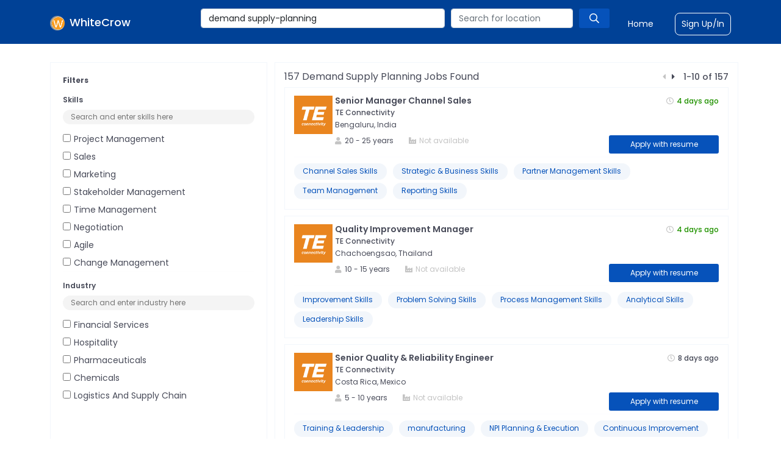

--- FILE ---
content_type: text/html; charset=utf-8
request_url: https://www.whitecrow.co/demand-supply-planning-jobs
body_size: 21429
content:
<!DOCTYPE html><html lang="en"><head><meta charSet="utf-8"/><meta name="viewport" content="minimum-scale=1, initial-scale=1, width=device-width"/><link rel="stylesheet" href="https://pro.fontawesome.com/releases/v5.9.0/css/all.css"/><link rel="stylesheet" data-href="https://fonts.googleapis.com/css?family=Poppins:400,500,600,700&amp;display=swap" data-optimized-fonts="true"/><meta name="theme-color" content="#1976d2"/><link rel="stylesheet" data-href="https://fonts.googleapis.com/css?family=Roboto:300,400,500&amp;display=swap" data-optimized-fonts="true"/><link href="https://fonts.googleapis.com/icon?family=Material+Icons" rel="stylesheet"/><link rel="stylesheet" href="https://cdnjs.cloudflare.com/ajax/libs/font-awesome/4.7.0/css/font-awesome.css"/><link rel="icon" type="image/png" sizes="16x16" href="/images/favicon.ico"/><title>157+ Demand supply planning Jobs   |  Demand supply planning Job openings  | WhiteCrow </title><meta name="robots" content="index,follow"/><meta name="description" content="Apply to 157+ Demand supply planning Jobs  on WhiteCrow. Explore the latest Demand supply planning Job opportunities across Top Fortune 500 companies."/><meta name="twitter:card" content="summary_large_image"/><meta property="og:title" content="157+ Demand supply planning Jobs   |  Demand supply planning Job openings  | WhiteCrow "/><meta property="og:description" content="Apply to 157+ Demand supply planning Jobs  on WhiteCrow. Explore the latest Demand supply planning Job opportunities across Top Fortune 500 companies."/><meta property="og:type" content="website"/><meta property="og:image" content="https://previewresume.s3.ap-south-1.amazonaws.com/4nxrl6iqx"/><meta property="og:image:alt" content="Og Image Alt"/><meta property="og:image:type" content="image/jpeg"/><meta property="og:image:width" content="800"/><meta property="og:image:height" content="600"/><script type="application/ld+json">{"@context":"https://schema.org","@type":"BreadcrumbList","itemListElement":[{"@type":"ListItem","position":1,"item":{"@id":"https://whitecrow.co/job/senior-manager-channel-sales-373183?utm_source=research_job&amp;utm_medium=website","name":"Senior Manager Channel Sales"}},{"@type":"ListItem","position":2,"item":{"@id":"https://whitecrow.co/job/quality-improvement-manager-373182?utm_source=research_job&amp;utm_medium=website","name":"Quality Improvement Manager"}},{"@type":"ListItem","position":3,"item":{"@id":"https://whitecrow.co/job/senior-quality-reliability-engineer-373169?utm_source=research_job&amp;utm_medium=website","name":"Senior Quality &amp; Reliability Engineer"}},{"@type":"ListItem","position":4,"item":{"@id":"https://whitecrow.co/job/finance-business-partner-373165?utm_source=research_job&amp;utm_medium=website","name":"Finance Business Partner"}},{"@type":"ListItem","position":5,"item":{"@id":"https://whitecrow.co/job/assistant-brand-and-innovation-project-manager-contractual--373163?utm_source=research_job&amp;utm_medium=website","name":"Assistant Brand and Innovation Project Manager (Contractual) "}},{"@type":"ListItem","position":6,"item":{"@id":"https://whitecrow.co/job/senior-project-management-engineer-373162?utm_source=research_job&amp;utm_medium=website","name":"Senior Project Management Engineer"}},{"@type":"ListItem","position":7,"item":{"@id":"https://whitecrow.co/job/manufacturing-manager-staff-engineer-cable-assembly-373159?utm_source=research_job&amp;utm_medium=website","name":"Manufacturing Manager / Staff Engineer - Cable Assembly"}},{"@type":"ListItem","position":8,"item":{"@id":"https://whitecrow.co/job/manufacturing-manager-staff-engineer-cable-making-373158?utm_source=research_job&amp;utm_medium=website","name":"Manufacturing Manager / Staff Engineer - Cable Making"}},{"@type":"ListItem","position":9,"item":{"@id":"https://whitecrow.co/job/qe-specialist-373144?utm_source=research_job&amp;utm_medium=website","name":"QE Specialist"}},{"@type":"ListItem","position":10,"item":{"@id":"https://whitecrow.co/job/supv-iii-customer-service-373142?utm_source=research_job&amp;utm_medium=website","name":"Supv III Customer Service"}}]}</script><meta name="next-head-count" content="22"/><meta name="next-font-preconnect"/><link rel="preload" href="/_next/static/css/be66fbdd36e5750c.css" as="style"/><link rel="stylesheet" href="/_next/static/css/be66fbdd36e5750c.css" data-n-g=""/><link rel="preload" href="/_next/static/css/4ae7a22a2e4c0024.css" as="style"/><link rel="stylesheet" href="/_next/static/css/4ae7a22a2e4c0024.css" data-n-p=""/><noscript data-n-css=""></noscript><script defer="" nomodule="" src="/_next/static/chunks/polyfills-5cd94c89d3acac5f.js"></script><script src="/_next/static/chunks/webpack-cb7634a8b6194820.js" defer=""></script><script src="/_next/static/chunks/framework-a87821de553db91d.js" defer=""></script><script src="/_next/static/chunks/main-c8a3fd87366351b5.js" defer=""></script><script src="/_next/static/chunks/pages/_app-107cc09e6f69d2c6.js" defer=""></script><script src="/_next/static/chunks/465-5d36a2b5f5f78965.js" defer=""></script><script src="/_next/static/chunks/962-189702c5f6bcf894.js" defer=""></script><script src="/_next/static/chunks/698-2f8ad8a41b5423ac.js" defer=""></script><script src="/_next/static/chunks/620-4d912aeb5057c053.js" defer=""></script><script src="/_next/static/chunks/395-feafca7cbe969509.js" defer=""></script><script src="/_next/static/chunks/pages/%5Bjobcondition%5D-f7bbfc4cc7f2e826.js" defer=""></script><script src="/_next/static/obUKI1pwrPrk2B93AWbiE/_buildManifest.js" defer=""></script><script src="/_next/static/obUKI1pwrPrk2B93AWbiE/_ssgManifest.js" defer=""></script><script src="/_next/static/obUKI1pwrPrk2B93AWbiE/_middlewareManifest.js" defer=""></script></head><body><div id="__next"><noscript><iframe src="https://www.googletagmanager.com/ns.html?id=GTM-PV6KFCP"
height="0" width="0" style="display:none;visibility:hidden"></iframe></noscript><nav id="Header_header__e7muk" class="sticky-top mb-6  navbar navbar-expand-lg navbar-dark"><div style="display:flex;justify-content:space-between" class="container container"><span class="navbar-brand"><a class="Header_whitecrow__5SpNh" href="/"><img src="https://previewresume.s3.ap-south-1.amazonaws.com/le3moprxx" alt="WhiteCrow Logo" class="image-fluid Header_logo__bNwxh"/><span>WhiteCrow</span></a></span><button aria-controls="basic-navbar-nav" type="button" aria-label="Toggle navigation" class="navbar-toggler collapsed"><span class="Header_hireHeaderSpanLogo__u1Dr2" aria-controls="basic-navbar-nav"><i class="far fa-bars"></i></span></button><div class="navbar-collapse collapse" id="basic-navbar-nav"><div class="ms-auto navbar-nav"><div class="Header_typeaheadLayout__bp3Fc"><div class="rbt Header_globalSearch__JT3BT" style="outline:none;position:relative" tabindex="-1"><div style="display:flex;flex:1;height:100%;position:relative"><input autoComplete="off" placeholder="Search for jobtitle, skill or designation" type="text" aria-autocomplete="both" aria-expanded="false" aria-haspopup="listbox" role="combobox" class="rbt-input-main form-control rbt-input" value="demand supply-planning"/><input aria-hidden="true" class="rbt-input-hint" readonly="" style="background-color:transparent;border-color:transparent;box-shadow:none;color:rgba(0, 0, 0, 0.54);left:0;pointer-events:none;position:absolute;top:0;width:100%" tabindex="-1" value=""/></div></div><span class="Header_locationBlock__K4A4K"><div class="rbt Header_locationSearch__9R6MO" style="outline:none;position:relative" tabindex="-1"><div style="display:flex;flex:1;height:100%;position:relative"><input autoComplete="off" placeholder="Search for location" type="text" aria-autocomplete="both" aria-expanded="false" aria-haspopup="listbox" role="combobox" class="rbt-input-main form-control rbt-input" value=""/><input aria-hidden="true" class="rbt-input-hint" readonly="" style="background-color:transparent;border-color:transparent;box-shadow:none;color:rgba(0, 0, 0, 0.54);left:0;pointer-events:none;position:absolute;top:0;width:100%" tabindex="-1" value=""/></div></div><div class="Header_searchButton__AFy3_"><i class="far fa-search"></i></div></span></div><span style="display:flex;align-items:center"><a class="Header_navLinks__Abefm" style="margin-right:35px;margin-left:30px" href="/jobs">Find a Job</a><a class="Header_navLinks__Abefm Header_signupBorder__R0Rh8" target="_blank" href="https://talent.whitecrow.co/login">Sign Up/In</a></span><span></span></div></div></div></nav><div class="container"><div class="row"><div class="col-lg-4"><div class="Jobdetail_border__EYpg_"><p class="Jobdetail_subtitle__OSfnP"><strong>Filters</strong></p><h3 class="Jobdetail_subtitle__OSfnP">Skills</h3><div class="Filter_filter__wi9Fn"><input placeholder="Search and enter skills here" class="Filter_inputFilter__Igeh_"/><div class="Filter_filterList__XhN0j"><div><input type="checkbox" style="margin-right:5px" value="project management"/><span class="Filter_filterData__N0zC4">project management</span></div><div><input type="checkbox" style="margin-right:5px" value="sales"/><span class="Filter_filterData__N0zC4">sales</span></div><div><input type="checkbox" style="margin-right:5px" value="marketing"/><span class="Filter_filterData__N0zC4">marketing</span></div><div><input type="checkbox" style="margin-right:5px" value="stakeholder management"/><span class="Filter_filterData__N0zC4">stakeholder management</span></div><div><input type="checkbox" style="margin-right:5px" value="time management"/><span class="Filter_filterData__N0zC4">time management</span></div><div><input type="checkbox" style="margin-right:5px" value="negotiation"/><span class="Filter_filterData__N0zC4">negotiation</span></div><div><input type="checkbox" style="margin-right:5px" value="agile"/><span class="Filter_filterData__N0zC4">agile</span></div><div><input type="checkbox" style="margin-right:5px" value="change management"/><span class="Filter_filterData__N0zC4">change management</span></div><div><input type="checkbox" style="margin-right:5px" value="risk management"/><span class="Filter_filterData__N0zC4">risk management</span></div><div><input type="checkbox" style="margin-right:5px" value="strategic planning"/><span class="Filter_filterData__N0zC4">strategic planning</span></div></div></div><hr/><h3 class="Jobdetail_subtitle__OSfnP">Industry</h3><div class="Filter_filter__wi9Fn"><input placeholder="Search and enter industry here" class="Filter_inputFilter__Igeh_"/><div class="Filter_filterList__XhN0j"><div><input type="checkbox" style="margin-right:5px" value="financial services"/><span class="Filter_filterData__N0zC4">financial services</span></div><div><input type="checkbox" style="margin-right:5px" value="hospitality"/><span class="Filter_filterData__N0zC4">hospitality</span></div><div><input type="checkbox" style="margin-right:5px" value="pharmaceuticals"/><span class="Filter_filterData__N0zC4">pharmaceuticals</span></div><div><input type="checkbox" style="margin-right:5px" value="chemicals"/><span class="Filter_filterData__N0zC4">chemicals</span></div><div><input type="checkbox" style="margin-right:5px" value="logistics and supply chain"/><span class="Filter_filterData__N0zC4">logistics and supply chain</span></div></div></div><hr/><h3 class="Jobdetail_subtitle__OSfnP">Location</h3><div class="Filter_filter__wi9Fn"><input placeholder="Search and enter location here" class="Filter_inputFilter__Igeh_"/><div class="Filter_filterList__XhN0j"><div><input type="checkbox" style="margin-right:5px" value="bengaluru, india"/><span class="Filter_filterData__N0zC4">bengaluru, india</span></div><div><input type="checkbox" style="margin-right:5px" value="chennai, india"/><span class="Filter_filterData__N0zC4">chennai, india</span></div><div><input type="checkbox" style="margin-right:5px" value="penang, malaysia"/><span class="Filter_filterData__N0zC4">penang, malaysia</span></div><div><input type="checkbox" style="margin-right:5px" value="branchburg, united states"/><span class="Filter_filterData__N0zC4">branchburg, united states</span></div><div><input type="checkbox" style="margin-right:5px" value="bangkok, thailand"/><span class="Filter_filterData__N0zC4">bangkok, thailand</span></div><div><input type="checkbox" style="margin-right:5px" value="chestnut ridge, united states"/><span class="Filter_filterData__N0zC4">chestnut ridge, united states</span></div><div><input type="checkbox" style="margin-right:5px" value="lamphun, thailand"/><span class="Filter_filterData__N0zC4">lamphun, thailand</span></div><div><input type="checkbox" style="margin-right:5px" value="batangas, philippines"/><span class="Filter_filterData__N0zC4">batangas, philippines</span></div><div><input type="checkbox" style="margin-right:5px" value="hyderabad, india"/><span class="Filter_filterData__N0zC4">hyderabad, india</span></div><div><input type="checkbox" style="margin-right:5px" value="singapore, singapore"/><span class="Filter_filterData__N0zC4">singapore, singapore</span></div></div></div><hr/><h3 class="Jobdetail_subtitle__OSfnP">Jobtitle</h3><div class="Filter_filter__wi9Fn"><input placeholder="Search and enter jobtitles here" class="Filter_inputFilter__Igeh_"/><div class="Filter_filterList__XhN0j"><div><input type="checkbox" style="margin-right:5px" value="product manager"/><span class="Filter_filterData__N0zC4">product manager</span></div><div><input type="checkbox" style="margin-right:5px" value="business unit head medical device"/><span class="Filter_filterData__N0zC4">business unit head medical device</span></div><div><input type="checkbox" style="margin-right:5px" value="senior manufacturing engineer"/><span class="Filter_filterData__N0zC4">senior manufacturing engineer</span></div><div><input type="checkbox" style="margin-right:5px" value="strategic sourcing analyst"/><span class="Filter_filterData__N0zC4">strategic sourcing analyst</span></div><div><input type="checkbox" style="margin-right:5px" value=" iiad / sad / lad artificial intelligence engineer"/><span class="Filter_filterData__N0zC4"> iiad / sad / lad artificial intelligence engineer</span></div><div><input type="checkbox" style="margin-right:5px" value="agile lead "/><span class="Filter_filterData__N0zC4">agile lead </span></div><div><input type="checkbox" style="margin-right:5px" value="analytics lead (ad&amp;m business unit)"/><span class="Filter_filterData__N0zC4">analytics lead (ad&amp;m business unit)</span></div><div><input type="checkbox" style="margin-right:5px" value="application architect"/><span class="Filter_filterData__N0zC4">application architect</span></div><div><input type="checkbox" style="margin-right:5px" value="assembly supervisor"/><span class="Filter_filterData__N0zC4">assembly supervisor</span></div><div><input type="checkbox" style="margin-right:5px" value="assistant brand and innovation project manager (contractual) "/><span class="Filter_filterData__N0zC4">assistant brand and innovation project manager (contractual) </span></div></div></div></div></div><p class="Joblist_mobileFilter__7QCd6">Filter</p><div class="col-lg-8 Joblist_mainBorder__cBF96"><div class="Joblist_topHeader__67sqb"><h1 class="text-capitalize Joblist_pageTitle__Myahk">157<!-- --> <!-- -->demand supply planning<!-- --> Jobs found<!-- --> <!-- --></h1><div class="Joblist_pagination__OKqWI"><span><i class="fas fa-caret-left" style="margin-right:10px;color:#c4c4c4"></i></span><span><i class="fas fa-caret-right" style="margin-right:10px;cursor:pointer"></i></span> <!-- -->1<!-- -->-<!-- -->10<!-- --> of <!-- -->157<!-- --></div></div><div><div class="Job_jobCard__yfPUY"><div class="row"><div class="col-lg-1"><img class="Job_clientlogo__l38xk" src="https://wctest12.s3.us-west-2.amazonaws.com/dguaxijej" alt="TE Connectivity"/></div><div class="col" style="padding-left:19px"><span class=""><span><div class="d-flex justify-content-between"><a href="https://whitecrow.co/job/senior-manager-channel-sales-373183?utm_source=research_job&amp;utm_medium=website"><h2 class="text-capitalize Job_jobTitle__B4w7G">Senior Manager Channel Sales</h2><p class="mb-1 font-weight-500 f-12" style="color:#484b59">TE Connectivity</p></a><p class="greenTime"><i class="far fa-clock text-gray2 mr-1"></i>4 days ago<!-- --></p></div><p class="Job_metadataContent__Z5SKq">Bengaluru, India</p><div class="Job_metadata__Yj92I"><div class="Job_metaDataLayout__XQsKQ"><span><p class="Job_metadataContent__Z5SKq"><i class="fas fa-user text-gray2 mr-1"></i>20<!-- --> - <!-- -->25<!-- --> years<!-- --></p></span><p class="Job_metadataContent__Z5SKq Job_metaDataLocation__2vqOm" style="margin-bottom:0"><i class="fas fa-industry-alt text-gray2 mr-1"></i><span class="text-gray2">Not available</span></p></div><span><a href="https://whitecrow.co/job/senior-manager-channel-sales-373183?utm_source=research_job&amp;utm_medium=website"><button style="width:180px;height:30px;padding:5px 25px" class="Button_primary__m9l1N " type="submit">Apply with resume</button></a></span></div></span><div><img class="Job_clientlogomobile__xmLXo" src="https://wctest12.s3.us-west-2.amazonaws.com/dguaxijej" alt="TE Connectivity"/></div></span></div></div><hr style="margin-top:5px;margin-bottom:10px"/><div><span class="Jobdetail_skillChip__0gFlb">Channel Sales Skills</span><span class="Jobdetail_skillChip__0gFlb">Strategic &amp; Business Skills</span><span class="Jobdetail_skillChip__0gFlb">Partner Management Skills</span><span class="Jobdetail_skillChip__0gFlb">Team Management</span><span class="Jobdetail_skillChip__0gFlb">Reporting Skills</span></div> <!-- --></div><div class="Job_jobCard__yfPUY"><div class="row"><div class="col-lg-1"><img class="Job_clientlogo__l38xk" src="https://wctest12.s3.us-west-2.amazonaws.com/dguaxijej" alt="TE Connectivity"/></div><div class="col" style="padding-left:19px"><span class=""><span><div class="d-flex justify-content-between"><a href="https://whitecrow.co/job/quality-improvement-manager-373182?utm_source=research_job&amp;utm_medium=website"><h2 class="text-capitalize Job_jobTitle__B4w7G">Quality Improvement Manager</h2><p class="mb-1 font-weight-500 f-12" style="color:#484b59">TE Connectivity</p></a><p class="greenTime"><i class="far fa-clock text-gray2 mr-1"></i>4 days ago<!-- --></p></div><p class="Job_metadataContent__Z5SKq">Chachoengsao, Thailand</p><div class="Job_metadata__Yj92I"><div class="Job_metaDataLayout__XQsKQ"><span><p class="Job_metadataContent__Z5SKq"><i class="fas fa-user text-gray2 mr-1"></i>10<!-- --> - <!-- -->15<!-- --> years<!-- --></p></span><p class="Job_metadataContent__Z5SKq Job_metaDataLocation__2vqOm" style="margin-bottom:0"><i class="fas fa-industry-alt text-gray2 mr-1"></i><span class="text-gray2">Not available</span></p></div><span><a href="https://whitecrow.co/job/quality-improvement-manager-373182?utm_source=research_job&amp;utm_medium=website"><button style="width:180px;height:30px;padding:5px 25px" class="Button_primary__m9l1N " type="submit">Apply with resume</button></a></span></div></span><div><img class="Job_clientlogomobile__xmLXo" src="https://wctest12.s3.us-west-2.amazonaws.com/dguaxijej" alt="TE Connectivity"/></div></span></div></div><hr style="margin-top:5px;margin-bottom:10px"/><div><span class="Jobdetail_skillChip__0gFlb">Improvement Skills</span><span class="Jobdetail_skillChip__0gFlb">Problem Solving Skills</span><span class="Jobdetail_skillChip__0gFlb">Process Management Skills</span><span class="Jobdetail_skillChip__0gFlb">Analytical Skills</span><span class="Jobdetail_skillChip__0gFlb">Leadership Skills</span></div> <!-- --></div><div class="Job_jobCard__yfPUY"><div class="row"><div class="col-lg-1"><img class="Job_clientlogo__l38xk" src="https://wctest12.s3.us-west-2.amazonaws.com/dguaxijej" alt="TE Connectivity"/></div><div class="col" style="padding-left:19px"><span class=""><span><div class="d-flex justify-content-between"><a href="https://whitecrow.co/job/senior-quality-reliability-engineer-373169?utm_source=research_job&amp;utm_medium=website"><h2 class="text-capitalize Job_jobTitle__B4w7G">Senior Quality &amp; Reliability Engineer</h2><p class="mb-1 font-weight-500 f-12" style="color:#484b59">TE Connectivity</p></a><p class="date"><i class="far fa-clock text-gray2 mr-1"></i>8 days ago<!-- --></p></div><p class="Job_metadataContent__Z5SKq">Costa Rica, Mexico</p><div class="Job_metadata__Yj92I"><div class="Job_metaDataLayout__XQsKQ"><span><p class="Job_metadataContent__Z5SKq"><i class="fas fa-user text-gray2 mr-1"></i>5<!-- --> - <!-- -->10<!-- --> years<!-- --></p></span><p class="Job_metadataContent__Z5SKq Job_metaDataLocation__2vqOm" style="margin-bottom:0"><i class="fas fa-industry-alt text-gray2 mr-1"></i><span class="text-gray2">Not available</span></p></div><span><a href="https://whitecrow.co/job/senior-quality-reliability-engineer-373169?utm_source=research_job&amp;utm_medium=website"><button style="width:180px;height:30px;padding:5px 25px" class="Button_primary__m9l1N " type="submit">Apply with resume</button></a></span></div></span><div><img class="Job_clientlogomobile__xmLXo" src="https://wctest12.s3.us-west-2.amazonaws.com/dguaxijej" alt="TE Connectivity"/></div></span></div></div><hr style="margin-top:5px;margin-bottom:10px"/><div><span class="Jobdetail_skillChip__0gFlb">Training &amp; Leadership</span><span class="Jobdetail_skillChip__0gFlb">manufacturing</span><span class="Jobdetail_skillChip__0gFlb">NPI Planning &amp; Execution</span><span class="Jobdetail_skillChip__0gFlb">Continuous Improvement</span><span class="Jobdetail_skillChip__0gFlb">Problem Solving</span><span class="Jobdetail_skillChip__0gFlb">Quality System &amp; Compliance</span></div> <!-- --></div><div class="Job_jobCard__yfPUY"><div class="row"><div class="col-lg-1"><img class="Job_clientlogo__l38xk" src="https://wctest12.s3.us-west-2.amazonaws.com/gp6kazjri" alt="Aurelius"/></div><div class="col" style="padding-left:19px"><span class=""><span><div class="d-flex justify-content-between"><a href="https://whitecrow.co/job/finance-business-partner-373165?utm_source=research_job&amp;utm_medium=website"><h2 class="text-capitalize Job_jobTitle__B4w7G">Finance Business Partner</h2><p class="mb-1 font-weight-500 f-12" style="color:#484b59">Aurelius</p></a><p class="date"><i class="far fa-clock text-gray2 mr-1"></i>9 days ago<!-- --></p></div><p class="Job_metadataContent__Z5SKq">Szigetszentmiklos, Hungary</p><div class="Job_metadata__Yj92I"><div class="Job_metaDataLayout__XQsKQ"><span><p class="Job_metadataContent__Z5SKq"><i class="fas fa-user text-gray2 mr-1"></i>8<!-- --> - <!-- -->15<!-- --> years<!-- --></p></span><p class="Job_metadataContent__Z5SKq Job_metaDataLocation__2vqOm" style="margin-bottom:0"><i class="fas fa-industry-alt text-gray2 mr-1"></i><span class="text-gray2">Not available</span></p></div><span><a href="https://whitecrow.co/job/finance-business-partner-373165?utm_source=research_job&amp;utm_medium=website"><button style="width:180px;height:30px;padding:5px 25px" class="Button_primary__m9l1N " type="submit">Apply with resume</button></a></span></div></span><div><img class="Job_clientlogomobile__xmLXo" src="https://wctest12.s3.us-west-2.amazonaws.com/gp6kazjri" alt="Aurelius"/></div></span></div></div><hr style="margin-top:5px;margin-bottom:10px"/><div><span class="Jobdetail_skillChip__0gFlb">Communication Skills</span><span class="Jobdetail_skillChip__0gFlb">Analytical Skills</span><span class="Jobdetail_skillChip__0gFlb">Advanced Excel &amp; Modeling Tools</span><span class="Jobdetail_skillChip__0gFlb">Leadership Attributes</span><span class="Jobdetail_skillChip__0gFlb">Time Management</span><span class="Jobdetail_skillChip__0gFlb">Accounting Knowledge</span></div> <!-- --></div><div class="Job_jobCard__yfPUY"><div class="row"><div class="col-lg-1"><img class="Job_clientlogo__l38xk" src="https://wctest12.s3.us-west-2.amazonaws.com/yvddx2035" alt="Kraft Heinz Foods Company"/></div><div class="col" style="padding-left:19px"><span class=""><span><div class="d-flex justify-content-between"><a href="https://whitecrow.co/job/assistant-brand-and-innovation-project-manager-contractual--373163?utm_source=research_job&amp;utm_medium=website"><h2 class="text-capitalize Job_jobTitle__B4w7G">Assistant Brand and Innovation Project Manager (Contractual) </h2><p class="mb-1 font-weight-500 f-12" style="color:#484b59">Kraft Heinz Foods Company</p></a><p class="date"><i class="far fa-clock text-gray2 mr-1"></i>9 days ago<!-- --></p></div><p class="Job_metadataContent__Z5SKq">Bangkok, Thailand</p><div class="Job_metadata__Yj92I"><div class="Job_metaDataLayout__XQsKQ"><span><p class="Job_metadataContent__Z5SKq"><i class="fas fa-user text-gray2 mr-1"></i>2<!-- --> - <!-- -->4<!-- --> years<!-- --></p></span><p class="Job_metadataContent__Z5SKq Job_metaDataLocation__2vqOm" style="margin-bottom:0"><i class="fas fa-industry-alt text-gray2 mr-1"></i><span class="text-gray2">Not available</span></p></div><span><a href="https://whitecrow.co/job/assistant-brand-and-innovation-project-manager-contractual--373163?utm_source=research_job&amp;utm_medium=website"><button style="width:180px;height:30px;padding:5px 25px" class="Button_primary__m9l1N " type="submit">Apply with resume</button></a></span></div></span><div><img class="Job_clientlogomobile__xmLXo" src="https://wctest12.s3.us-west-2.amazonaws.com/yvddx2035" alt="Kraft Heinz Foods Company"/></div></span></div></div><hr style="margin-top:5px;margin-bottom:10px"/><div><span class="Jobdetail_skillChip__0gFlb">Product Development Skills</span><span class="Jobdetail_skillChip__0gFlb">Project Management Skills</span><span class="Jobdetail_skillChip__0gFlb">Cross Functional Skills</span><span class="Jobdetail_skillChip__0gFlb">Attention To Detail</span><span class="Jobdetail_skillChip__0gFlb">Brand Strategy Skills</span></div> <!-- --></div><div class="Job_jobCard__yfPUY"><div class="row"><div class="col-lg-1"><img class="Job_clientlogo__l38xk" src="https://wctest12.s3.us-west-2.amazonaws.com/dguaxijej" alt="TE Connectivity"/></div><div class="col" style="padding-left:19px"><span class=""><span><div class="d-flex justify-content-between"><a href="https://whitecrow.co/job/senior-project-management-engineer-373162?utm_source=research_job&amp;utm_medium=website"><h2 class="text-capitalize Job_jobTitle__B4w7G">Senior Project Management Engineer</h2><p class="mb-1 font-weight-500 f-12" style="color:#484b59">TE Connectivity</p></a><p class="date"><i class="far fa-clock text-gray2 mr-1"></i>9 days ago<!-- --></p></div><p class="Job_metadataContent__Z5SKq">Penang, Malaysia</p><div class="Job_metadata__Yj92I"><div class="Job_metaDataLayout__XQsKQ"><span><p class="Job_metadataContent__Z5SKq"><i class="fas fa-user text-gray2 mr-1"></i>5<!-- --> - <!-- -->8<!-- --> years<!-- --></p></span><p class="Job_metadataContent__Z5SKq Job_metaDataLocation__2vqOm" style="margin-bottom:0"><i class="fas fa-industry-alt text-gray2 mr-1"></i><span class="text-gray2">Not available</span></p></div><span><a href="https://whitecrow.co/job/senior-project-management-engineer-373162?utm_source=research_job&amp;utm_medium=website"><button style="width:180px;height:30px;padding:5px 25px" class="Button_primary__m9l1N " type="submit">Apply with resume</button></a></span></div></span><div><img class="Job_clientlogomobile__xmLXo" src="https://wctest12.s3.us-west-2.amazonaws.com/dguaxijej" alt="TE Connectivity"/></div></span></div></div><hr style="margin-top:5px;margin-bottom:10px"/><div><span class="Jobdetail_skillChip__0gFlb">Team Management</span><span class="Jobdetail_skillChip__0gFlb">Project Management</span><span class="Jobdetail_skillChip__0gFlb">Cable Assembly</span><span class="Jobdetail_skillChip__0gFlb">Product Sustainability</span><span class="Jobdetail_skillChip__0gFlb">Budgeting</span></div> <!-- --></div><div class="Job_jobCard__yfPUY"><div class="row"><div class="col-lg-1"><img class="Job_clientlogo__l38xk" src="https://wctest12.s3.us-west-2.amazonaws.com/dguaxijej" alt="TE Connectivity"/></div><div class="col" style="padding-left:19px"><span class=""><span><div class="d-flex justify-content-between"><a href="https://whitecrow.co/job/manufacturing-manager-staff-engineer-cable-assembly-373159?utm_source=research_job&amp;utm_medium=website"><h2 class="text-capitalize Job_jobTitle__B4w7G">Manufacturing Manager / Staff Engineer - Cable Assembly</h2><p class="mb-1 font-weight-500 f-12" style="color:#484b59">TE Connectivity</p></a><p class="date"><i class="far fa-clock text-gray2 mr-1"></i>10 days ago<!-- --></p></div><p class="Job_metadataContent__Z5SKq">Penang, Malaysia</p><div class="Job_metadata__Yj92I"><div class="Job_metaDataLayout__XQsKQ"><span><p class="Job_metadataContent__Z5SKq"><i class="fas fa-user text-gray2 mr-1"></i>8<!-- --> - <!-- -->10<!-- --> years<!-- --></p></span><p class="Job_metadataContent__Z5SKq Job_metaDataLocation__2vqOm" style="margin-bottom:0"><i class="fas fa-industry-alt text-gray2 mr-1"></i><span class="text-gray2">Not available</span></p></div><span><a href="https://whitecrow.co/job/manufacturing-manager-staff-engineer-cable-assembly-373159?utm_source=research_job&amp;utm_medium=website"><button style="width:180px;height:30px;padding:5px 25px" class="Button_primary__m9l1N " type="submit">Apply with resume</button></a></span></div></span><div><img class="Job_clientlogomobile__xmLXo" src="https://wctest12.s3.us-west-2.amazonaws.com/dguaxijej" alt="TE Connectivity"/></div></span></div></div><hr style="margin-top:5px;margin-bottom:10px"/><div><span class="Jobdetail_skillChip__0gFlb">Engineering</span><span class="Jobdetail_skillChip__0gFlb">People Management</span><span class="Jobdetail_skillChip__0gFlb">Cable Assembly</span><span class="Jobdetail_skillChip__0gFlb">Asset Management</span><span class="Jobdetail_skillChip__0gFlb">Manufacturing Engineering</span></div> <!-- --></div><div class="Job_jobCard__yfPUY"><div class="row"><div class="col-lg-1"><img class="Job_clientlogo__l38xk" src="https://wctest12.s3.us-west-2.amazonaws.com/dguaxijej" alt="TE Connectivity"/></div><div class="col" style="padding-left:19px"><span class=""><span><div class="d-flex justify-content-between"><a href="https://whitecrow.co/job/manufacturing-manager-staff-engineer-cable-making-373158?utm_source=research_job&amp;utm_medium=website"><h2 class="text-capitalize Job_jobTitle__B4w7G">Manufacturing Manager / Staff Engineer - Cable Making</h2><p class="mb-1 font-weight-500 f-12" style="color:#484b59">TE Connectivity</p></a><p class="date"><i class="far fa-clock text-gray2 mr-1"></i>10 days ago<!-- --></p></div><p class="Job_metadataContent__Z5SKq">Penang, Malaysia</p><div class="Job_metadata__Yj92I"><div class="Job_metaDataLayout__XQsKQ"><span><p class="Job_metadataContent__Z5SKq"><i class="fas fa-user text-gray2 mr-1"></i>8<!-- --> - <!-- -->10<!-- --> years<!-- --></p></span><p class="Job_metadataContent__Z5SKq Job_metaDataLocation__2vqOm" style="margin-bottom:0"><i class="fas fa-industry-alt text-gray2 mr-1"></i><span class="text-gray2">Not available</span></p></div><span><a href="https://whitecrow.co/job/manufacturing-manager-staff-engineer-cable-making-373158?utm_source=research_job&amp;utm_medium=website"><button style="width:180px;height:30px;padding:5px 25px" class="Button_primary__m9l1N " type="submit">Apply with resume</button></a></span></div></span><div><img class="Job_clientlogomobile__xmLXo" src="https://wctest12.s3.us-west-2.amazonaws.com/dguaxijej" alt="TE Connectivity"/></div></span></div></div><hr style="margin-top:5px;margin-bottom:10px"/><div><span class="Jobdetail_skillChip__0gFlb">Budgeting</span><span class="Jobdetail_skillChip__0gFlb">Product Design Engineering</span><span class="Jobdetail_skillChip__0gFlb">Cable Making</span><span class="Jobdetail_skillChip__0gFlb">Project Management</span><span class="Jobdetail_skillChip__0gFlb">Product Design</span></div> <!-- --></div><div class="Job_jobCard__yfPUY"><div class="row"><div class="col-lg-1"><img class="Job_clientlogo__l38xk" src="https://wctest12.s3.us-west-2.amazonaws.com/6iursp0xg" alt="STERISCIENCE SPECIALTIES PRIVATE LIMITED"/></div><div class="col" style="padding-left:19px"><span class=""><span><div class="d-flex justify-content-between"><a href="https://whitecrow.co/job/qe-specialist-373144?utm_source=research_job&amp;utm_medium=website"><h2 class="text-capitalize Job_jobTitle__B4w7G">QE Specialist</h2><p class="mb-1 font-weight-500 f-12" style="color:#484b59">STERISCIENCE SPECIALTIES PRIVATE LIMITED</p></a><p class="date"><i class="far fa-clock text-gray2 mr-1"></i>11 days ago<!-- --></p></div><p class="Job_metadataContent__Z5SKq">Branchburg, United States</p><div class="Job_metadata__Yj92I"><div class="Job_metaDataLayout__XQsKQ"><span><p class="Job_metadataContent__Z5SKq"><i class="fas fa-user text-gray2 mr-1"></i>2<!-- --> - <!-- -->5<!-- --> years<!-- --></p></span><p class="Job_metadataContent__Z5SKq Job_metaDataLocation__2vqOm" style="margin-bottom:0"><i class="fas fa-industry-alt text-gray2 mr-1"></i><span class="text-gray2">Not available</span></p></div><span><a href="https://whitecrow.co/job/qe-specialist-373144?utm_source=research_job&amp;utm_medium=website"><button style="width:180px;height:30px;padding:5px 25px" class="Button_primary__m9l1N " type="submit">Apply with resume</button></a></span></div></span><div><img class="Job_clientlogomobile__xmLXo" src="https://wctest12.s3.us-west-2.amazonaws.com/6iursp0xg" alt="STERISCIENCE SPECIALTIES PRIVATE LIMITED"/></div></span></div></div><hr style="margin-top:5px;margin-bottom:10px"/><div><span class="Jobdetail_skillChip__0gFlb">Test Strategy &amp; Planning</span><span class="Jobdetail_skillChip__0gFlb">Quality Metrics &amp; Monitoring</span><span class="Jobdetail_skillChip__0gFlb">API Testing</span><span class="Jobdetail_skillChip__0gFlb">Test Automation</span><span class="Jobdetail_skillChip__0gFlb">Quality Compliance</span><span class="Jobdetail_skillChip__0gFlb">Performance &amp; Load Testing</span><span class="Jobdetail_skillChip__0gFlb">DevOps Integration</span></div> <!-- --></div><div class="Job_jobCard__yfPUY"><div class="row"><div class="col-lg-1"><img class="Job_clientlogo__l38xk" src="https://wctest12.s3.us-west-2.amazonaws.com/dguaxijej" alt="TE Connectivity"/></div><div class="col" style="padding-left:19px"><span class=""><span><div class="d-flex justify-content-between"><a href="https://whitecrow.co/job/supv-iii-customer-service-373142?utm_source=research_job&amp;utm_medium=website"><h2 class="text-capitalize Job_jobTitle__B4w7G">Supv III Customer Service</h2><p class="mb-1 font-weight-500 f-12" style="color:#484b59">TE Connectivity</p></a><p class="date"><i class="far fa-clock text-gray2 mr-1"></i>11 days ago<!-- --></p></div><p class="Job_metadataContent__Z5SKq">Bengaluru, India</p><div class="Job_metadata__Yj92I"><div class="Job_metaDataLayout__XQsKQ"><span><p class="Job_metadataContent__Z5SKq"><i class="fas fa-user text-gray2 mr-1"></i>8<!-- --> - <!-- -->12<!-- --> years<!-- --></p></span><p class="Job_metadataContent__Z5SKq Job_metaDataLocation__2vqOm" style="margin-bottom:0"><i class="fas fa-industry-alt text-gray2 mr-1"></i><span class="text-gray2">Not available</span></p></div><span><a href="https://whitecrow.co/job/supv-iii-customer-service-373142?utm_source=research_job&amp;utm_medium=website"><button style="width:180px;height:30px;padding:5px 25px" class="Button_primary__m9l1N " type="submit">Apply with resume</button></a></span></div></span><div><img class="Job_clientlogomobile__xmLXo" src="https://wctest12.s3.us-west-2.amazonaws.com/dguaxijej" alt="TE Connectivity"/></div></span></div></div><hr style="margin-top:5px;margin-bottom:10px"/><div><span class="Jobdetail_skillChip__0gFlb">Time Management</span><span class="Jobdetail_skillChip__0gFlb">Quality Assurance</span><span class="Jobdetail_skillChip__0gFlb">Team Management</span><span class="Jobdetail_skillChip__0gFlb">Supply Chain</span><span class="Jobdetail_skillChip__0gFlb">Customer Service</span><span class="Jobdetail_skillChip__0gFlb">Order Management</span></div> <!-- --></div></div></div></div></div><div class="Footer_Footer__Etbon"><div class="container-fluid mx-auto undefined"><div class="row"><div class="col-md-9 mx-auto"><div class="row"><div class="col-lg-3"><h2><a class="Header_whitecrow__5SpNh" href="/"><img src="https://previewresume.s3.ap-south-1.amazonaws.com/le3moprxx" alt="WhiteCrow Logo" class="image-fluid Header_logo__bNwxh"/>WhiteCrow <!-- --></a><p class="Footer_text__7QZsG">WhiteCrow is on a mission to connect companies with the best talent across the globe.</p><p class="text-white mb-4 undefined"><span class="socialconnect mr-3"><a class="text-white" href="https://in.linkedin.com/company/whitecrow-research-pvt--ltd" target="_blank"><i class="fab fa-linkedin-in f-18"></i></a></span><span class="socialconnect mr-3 f-18"><a class="text-white" href="https://www.facebook.com/WCRGroup/" target="_blank"><i class="fab fa-facebook-f"></i></a></span><span class="socialconnect mr-3 f-18"><a class="text-white" href="https://twitter.com/whitecrowrpo?lang=en" target="_blank"><i class="fab fa-twitter"></i></a></span><span class="socialconnect mr-3 f-18"><a class="text-white" href="https://www.youtube.com/channel/UCRnz6WIRe4cFTlQeLpQjqqw" target="_blank"><i class="fab fa-youtube"></i></a></span></p></h2></div><div class="col-lg-2 Footer_linkDiv__VAo5z"><h2 class="text-wcrprimary font-weight-600 f-14">EMPLOYER</h2><p class="Footer_footerLinks__WuLvN"><a href="https://whitecrowresearch.com/research-and-sourcing" class="text-white ">Research &amp; Sourcing</a></p><p class="Footer_footerLinks__WuLvN"><a href="https://whitecrowresearch.com/talent-intelligence" class="text-white ">Intelligence &amp; Insights</a></p><p class="Footer_footerLinks__WuLvN"><a href="https://whitecrowresearch.com/executive-solutions" class="text-white ">Executive Solutions</a></p><p class="Footer_footerLinks__WuLvN"><a href="https://hire.whitecrow.co/login" class="text-white ">Employer Login</a></p><p class="Footer_footerLinks__WuLvN"><a href="https://hire.whitecrow.co/signup" class="text-white ">Employer Sign up</a></p><p class="Footer_footerLinks__WuLvN"><a href="/hire" class="text-white ">WhiteCrow Hire</a></p></div><div class="col-lg-2 Footer_linkDiv__VAo5z"><h2 class="text-wcrprimary font-weight-600 f-14">TALENT</h2><p class="Footer_footerLinks__WuLvN"><a href="/jobs" class="text-white ">For Talent</a></p><p class="Footer_footerLinks__WuLvN"><a href="https://talent.whitecrow.co/login" class="text-white ">Talent Login</a></p><p class="Footer_footerLinks__WuLvN"><a href="https://talent.whitecrow.co/register" class="text-white ">Talent Signup</a></p></div><div class="col-lg-2 Footer_linkDiv__VAo5z"><h2 class="text-wcrprimary font-weight-600 f-14">COMPANY</h2><p><a href="/company/aboutus" class="Footer_footerLinks__WuLvN">About us</a></p><p><a href="/company/careers" class="Footer_footerLinks__WuLvN">Careers</a></p><p><a href="/company/contactus" class="Footer_footerLinks__WuLvN">Contact Us</a></p><p><a href="/sitemap" class="Footer_footerLinks__WuLvN">Sitemap</a></p></div><div class="col-lg"><h2 class="text-wcrprimary font-weight-600 f-14">Contact Us</h2><p><a href="tel:+17133220005" class="Footer_footerLinks__WuLvN">+1 713 322 0005</a></p><p><a href="tel:+44489666333" class="Footer_footerLinks__WuLvN">+44 1489 666333</a></p><p><a href="tel:+912269229111" class="Footer_footerLinks__WuLvN">+91 22 69229111</a></p></div></div></div></div><hr class="mb-3" style="border-top:1px solid #fff"/><div class="row mt-5"><div class="col-md-9 mx-auto"><div class="row"><div class="col-lg-2 Footer_linkDiv__VAo5z"><h2 class="text-wcrprimary font-weight-600 f-14">JOBS BY SKILLS</h2><p class="Footer_footerLinks__WuLvN"><a href="c++-jobs" class="text-white ">C++<!-- --> Jobs<!-- --></a></p><p class="Footer_footerLinks__WuLvN"><a href="python-jobs" class="text-white ">Python<!-- --> Jobs<!-- --></a></p><p class="Footer_footerLinks__WuLvN"><a href="aws-jobs" class="text-white ">AWS<!-- --> Jobs<!-- --></a></p><p class="Footer_footerLinks__WuLvN"><a href="java-jobs" class="text-white ">Java<!-- --> Jobs<!-- --></a></p><p class="Footer_footerLinks__WuLvN"><a href="engineering-jobs" class="text-white ">Engineering<!-- --> Jobs<!-- --></a></p></div><div class="col-lg-2 Footer_linkDiv__VAo5z"><h2 class="text-wcrprimary font-weight-600 f-14">JOBS BY FUNCTION</h2><p class="Footer_footerLinks__WuLvN"><a href="software-jobs" class="text-white ">Software<!-- --> Jobs<!-- --></a></p><p class="Footer_footerLinks__WuLvN"><a href="data-jobs" class="text-white ">Data<!-- --> Jobs<!-- --></a></p><p class="Footer_footerLinks__WuLvN"><a href="sales-jobs" class="text-white ">Sales<!-- --> Jobs<!-- --></a></p><p class="Footer_footerLinks__WuLvN"><a href="marketing-jobs" class="text-white ">Marketing<!-- --> Jobs<!-- --></a></p><p class="Footer_footerLinks__WuLvN"><a href="support-jobs" class="text-white ">Support<!-- --> Jobs<!-- --></a></p><p class="Footer_footerLinks__WuLvN"><a href="analytics-jobs" class="text-white ">Analytics<!-- --> Jobs<!-- --></a></p></div><div class="col-lg-2 Footer_linkDiv__VAo5z"><h2 class="text-wcrprimary font-weight-600 f-14">JOBS BY INDUSTRY</h2><p class="Footer_footerLinks__WuLvN"><a href="engineering-jobs" class="text-white ">Engineering<!-- --> Jobs<!-- --></a></p><p class="Footer_footerLinks__WuLvN"><a href="finance-jobs" class="text-white ">Finance<!-- --> Jobs<!-- --></a></p><p class="Footer_footerLinks__WuLvN"><a href="development-jobs" class="text-white ">Development<!-- --> Jobs<!-- --></a></p><p class="Footer_footerLinks__WuLvN"><a href="technology-jobs" class="text-white ">Technology<!-- --> Jobs<!-- --></a></p><p class="Footer_footerLinks__WuLvN"><a href="operations-jobs" class="text-white ">Operations<!-- --> Jobs<!-- --></a></p></div><div class="col-lg-2 Footer_linkDiv__VAo5z"><h2 class="text-wcrprimary font-weight-600 f-14">JOBS BY LOCATIONS</h2><p class="Footer_footerLinks__WuLvN"><a href="india-jobs" class="text-white ">Jobs in <!-- -->India<!-- --></a></p><p class="Footer_footerLinks__WuLvN"><a href="united-states-jobs" class="text-white ">Jobs in <!-- -->United States<!-- --></a></p><p class="Footer_footerLinks__WuLvN"><a href="singapore-jobs" class="text-white ">Jobs in <!-- -->Singapore<!-- --></a></p><p class="Footer_footerLinks__WuLvN"><a href="malaysia-jobs" class="text-white ">Jobs in <!-- -->Malaysia<!-- --></a></p><p class="Footer_footerLinks__WuLvN"><a href="saudi-arabia-jobs" class="text-white ">Jobs in <!-- -->Saudi Arabia<!-- --></a></p></div><div class="col-lg-2 Footer_linkDiv__VAo5z"><h2 class="text-wcrprimary font-weight-600 f-14">MODEL JOBS</h2><p class="Footer_footerLinks__WuLvN"><a href="hybrid-jobs" class="text-white ">Hybrid<!-- --> Jobs<!-- --></a></p><p class="Footer_footerLinks__WuLvN"><a href="on-site-jobs" class="text-white ">On-Site<!-- --> Jobs<!-- --></a></p><p class="Footer_footerLinks__WuLvN"><a href="remote-jobs" class="text-white ">Remote<!-- --> Jobs<!-- --></a></p></div><div class="col-lg-2 Footer_linkDiv__VAo5z"><h2 class="text-wcrprimary font-weight-600 f-14">JOBS BY CITY</h2><p class="Footer_footerLinks__WuLvN"><a href="bengaluru-jobs" class="text-white ">Bengaluru</a></p><p class="Footer_footerLinks__WuLvN"><a href="dubai-jobs" class="text-white ">Dubai</a></p><p class="Footer_footerLinks__WuLvN"><a href="kuala-lumpur-jobs" class="text-white ">Kuala Lumpur</a></p><p class="Footer_footerLinks__WuLvN"><a href="new-york-jobs" class="text-white ">New York</a></p><p class="Footer_footerLinks__WuLvN"><a href="mumbai-jobs" class="text-white ">Mumbai</a></p></div></div></div></div><hr class="mb-3" style="border-top:1px solid #fff"/><div class="text-white f-14 mb-3 row"><div class="col-lg-9 mx-auto"><img src="/images/landing/gdpr.png" alt="GDPR" style="width:30px;height:auto;margin-right:10px"/><img src="https://previewresume.s3.ap-south-1.amazonaws.com/6unv1phjt" alt="VAPT certified" style="width:30px;height:auto;margin-right:10px"/><img src="/images/landing/aws.png" alt="AWS" style="width:30px;height:auto;margin-right:10px"/></div></div><div class="col-lg-9 mx-auto"><div class="row "><div class="col-md-7"><p class="text-white f-14 mb-3"><a class="text-white" href="/terms-and-condition">Terms &amp; Conditions</a>  |   <!-- --> <!-- --><span class="text-white">© <!-- -->2025<!-- --> WhiteCrow Research Pvt. Ltd. All rights reserved<!-- --></span> <!-- --></p></div></div></div></div></div></div><script id="__NEXT_DATA__" type="application/json">{"props":{"pageProps":{"jobList":[{"_index":"aegis_live_jobs_19_may_25","_id":"373183","_score":null,"_source":{"country":["India"],"jobdescription":"\u003cp\u003e\u003cstrong style=\"color: rgb(38, 40, 42);\"\u003eRole Description:\u003c/strong\u003e\u003c/p\u003e\u003cp\u003e\u003cstrong style=\"color: rgb(38, 40, 42);\"\u003e\u0026nbsp;\u003c/strong\u003e\u003c/p\u003e\u003cul\u003e\u003cli\u003e\u003cstrong style=\"color: rgb(38, 40, 42);\"\u003eSenior Manager – Customer Service\u003c/strong\u003e\u003cspan style=\"color: rgb(38, 40, 42);\"\u003e is responsible for continuing to drive transformational customer centric strategies geared around delivering extraordinary customer experiences and driving sales growth for the team, while continuing the transformation of our Customer Care organization to a revenue generation organization through consultative selling. \u003c/span\u003e\u003c/li\u003e\u003cli\u003e\u003cspan style=\"color: rgb(38, 40, 42);\"\u003eThe Manager would be also responsible for delivering a level of service \u0026amp; driving unsurpassed growth which builds strong customer relationships to make client the supplier of choice. \u003c/span\u003e\u003c/li\u003e\u003cli\u003e\u003cspan style=\"color: rgb(38, 40, 42);\"\u003eSupport Solution Center strategic initiatives and drive operational excellence. Support and mentor fellow team Leaders to meet/exceed organizational goals.\u003c/span\u003e\u003c/li\u003e\u003c/ul\u003e\u003cp\u003e\u003cspan style=\"color: rgb(38, 40, 42);\"\u003e\u0026nbsp;\u003c/span\u003e\u003c/p\u003e\u003cp\u003e\u003cstrong style=\"color: rgb(38, 40, 42);\"\u003eResponsibilities:\u003c/strong\u003e\u003c/p\u003e\u003cp\u003e\u003cstrong style=\"color: rgb(38, 40, 42);\"\u003e\u0026nbsp;\u003c/strong\u003e\u003c/p\u003e\u003cul\u003e\u003cli\u003eResponsible \u0026amp; Accountable to drive revenue and revenue growth.\u003c/li\u003e\u003cli\u003eEnsure that customer’s challenges are solved by providing excellent customer experience that exceeds customer expectations.\u003c/li\u003e\u003cli\u003eImplement processes and methods to eliminate barriers and inhibitors to success on a local level.\u003c/li\u003e\u003cli\u003eUnderstands market influencers and conditions.\u0026nbsp;\u003c/li\u003e\u003cli\u003eDrive/influence our current/future product positioning to gain or re-gain market share.\u0026nbsp;\u003c/li\u003e\u003cli\u003eUnderstands key components of a Competitive Landscape: customers’ needs and how you can address those needs; how you compare against your competitors in meeting those needs.\u0026nbsp;\u003c/li\u003e\u003cli\u003eDrives brand awareness and positioning with our customers and distribution partners (Solutions and capabilities).\u003c/li\u003e\u003cli\u003eThink strategically and lead multiple teams.\u003c/li\u003e\u003cli\u003eMentor and develop team Leaders and nurture an environment where they can excel in their current role.\u003c/li\u003e\u003cli\u003eOwn and be accountable for achieving specific departmental objectives and in meeting both sales and Customer Experience goals of Solution Center India.\u003c/li\u003e\u003cli\u003eLead and drive all Global Solution Center strategic initiatives in India.\u003c/li\u003e\u003cli\u003eEquip your team to develop, enhance and grow customer relationships through lead generation, building an opportunity pipeline, nurturing customers through their buying journey and driving customer loyalty.\u003c/li\u003e\u003cli\u003eObserve and coach your team in their work activities, providing immediate feedback through coaching discipline and following up to ensure appropriate actions are taken by the team\u003c/li\u003e\u003cli\u003eRecruit new talent and develop a strong talent bench that will embrace the vision and transform the organization.\u003c/li\u003e\u003cli\u003eChampion transformation initiatives and positively drive the change initiatives within the team.\u0026nbsp;\u003c/li\u003e\u003cli\u003eDrive operational excellence and continuous improvement mind-set within your team.\u003c/li\u003e\u003cli\u003eGrow and nurture your team by providing inclusion and engagement opportunities, as well as developing them for their future careers.\u0026nbsp;\u003c/li\u003e\u003cli\u003eLiaising effectively with various internal business partners like engineering, planning, and sales to resolve Customer inquiries and requests.\u003c/li\u003e\u003c/ul\u003e\u003cp\u003e\u003cbr\u003e\u003c/p\u003e\u003cp\u003e\u003cstrong style=\"color: rgb(38, 40, 42);\"\u003eRequirements:\u003c/strong\u003e\u003cspan style=\"color: rgb(38, 40, 42);\"\u003e\u0026nbsp;\u003c/span\u003e\u003c/p\u003e\u003cp\u003e\u003cbr\u003e\u003c/p\u003e\u003cp\u003e\u003cstrong style=\"color: rgb(38, 40, 42);\"\u003eQUALIFICATIONS \u0026amp; EXPERIENCE\u003c/strong\u003e\u003c/p\u003e\u003cp\u003e\u003cstrong style=\"color: rgb(38, 40, 42);\"\u003e\u0026nbsp;\u003c/strong\u003e\u003c/p\u003e\u003cul\u003e\u003cli\u003eBachelor’s degree in Engineering/Management/Science required, MBA preferred.\u003c/li\u003e\u003cli\u003eOverall 20+ years of professional experience in a multi-national Sales \u0026amp; Business development role leading Sales operations and/or Customer support, with at least last 10 years of experience in Managerial position leading large teams with good proven track records driving sales, customer satisfaction and developing high performing teams.\u003c/li\u003e\u003cli\u003ePrevious experience working in Corporate Sales and should have managed Channel sales, Distribution, customer support \u0026amp; contact center.\u003c/li\u003e\u003cli\u003eProven success record of change management efforts in pre \u0026amp; Post Sales Process, customer Support \u0026amp; Sales functions.\u003c/li\u003e\u003cli\u003eProven experience of leading large and multi layered teams\u003c/li\u003e\u003cli\u003eStrong Skills to Drive Opportunity/leads through system like SFDC.\u003c/li\u003e\u003cli\u003eExcellent knowledge of management methods and techniques.\u003c/li\u003e\u003cli\u003eDemonstrated experience in working effectively and directly with all levels of the organization.\u003c/li\u003e\u003cli\u003eIndustry specific experience is a plus.\u003c/li\u003e\u003cli\u003eExcellent communication skills.\u003c/li\u003e\u003c/ul\u003e\u003cp\u003e\u003cspan style=\"color: rgb(38, 40, 42);\"\u003e\u0026nbsp;\u003c/span\u003e\u003c/p\u003e\u003cp\u003e\u003cstrong style=\"color: rgb(38, 40, 42);\"\u003eCOMPETENCIES/SKILLS:\u003c/strong\u003e\u003c/p\u003e\u003cp\u003e\u003cstrong style=\"color: rgb(38, 40, 42);\"\u003e\u0026nbsp;\u003c/strong\u003e\u003c/p\u003e\u003cul\u003e\u003cli\u003eCustomer ‘centric’ and sales mind-set.\u003c/li\u003e\u003cli\u003eBusiness Acumen.\u003c/li\u003e\u003cli\u003eConsultative Selling experience \u0026amp; skills.\u003c/li\u003e\u003cli\u003eAbility to lead team spread in different countries within your region.\u003c/li\u003e\u003cli\u003eServant Leadership.\u003c/li\u003e\u003cli\u003eResult oriented.\u003c/li\u003e\u003cli\u003eAbility to maintain progress on multiple tasks, set priorities, and manage time effectively\u003c/li\u003e\u003cli\u003eAbility to adapt, be agile and drive change.\u003c/li\u003e\u003cli\u003eStrong communication (written and verbal), persuasion and interpersonal skills\u003c/li\u003e\u003cli\u003eAbility to establish strong business relationships with other Business units and cross functional departments.\u003c/li\u003e\u003cli\u003eAbility to influence without authority\u003c/li\u003e\u003cli\u003eCollaborative, ability to build strong relationships with cross-functional partners within a global and diverse organization.\u003c/li\u003e\u003cli\u003eDemonstrate proactive positive attitude and instill the same within the team.\u003c/li\u003e\u003c/ul\u003e\u003cp\u003e\u003cspan style=\"color: rgb(38, 40, 42);\"\u003e\u0026nbsp;\u003c/span\u003e\u003c/p\u003e\u003cp\u003e\u003cstrong style=\"color: rgb(38, 40, 42);\"\u003eKEY PERFORMANCE MEASUREMENTS:\u003c/strong\u003e\u003c/p\u003e\u003cp\u003e\u003cspan style=\"color: rgb(38, 40, 42);\"\u003e\u0026nbsp;\u003c/span\u003e\u003c/p\u003e\u003cul\u003e\u003cli\u003eStrategy, Execution and Talent (SET).\u003c/li\u003e\u003cli\u003eEmployee Engagement.\u003c/li\u003e\u003cli\u003eRevenue \u0026amp; New Customer Acquisition.\u003c/li\u003e\u003cli\u003eCustomer Effort Score.\u003c/li\u003e\u003cli\u003eEfficiency/Productivity Improvement.\u003c/li\u003e\u003c/ul\u003e\u003cp\u003e\u003cstrong style=\"color: rgb(38, 40, 42);\"\u003e\u0026nbsp;\u003c/strong\u003e\u003c/p\u003e\u003cp\u003e\u003cstrong style=\"color: rgb(38, 40, 42);\"\u003eMOTIVATIONAL/CULTURAL FIT\u003c/strong\u003e\u003c/p\u003e\u003cp\u003e\u003cstrong style=\"color: rgb(38, 40, 42);\"\u003e\u0026nbsp;\u003c/strong\u003e\u003c/p\u003e\u003cul\u003e\u003cli\u003eBe a coach.\u003c/li\u003e\u003cli\u003eBuilding Effective teams.\u003c/li\u003e\u003cli\u003eManaging and Measuring Work.\u003c/li\u003e\u003cli\u003eSelf-Motivated.\u003c/li\u003e\u003cli\u003eSET: Strategy, Execution, Talent (for managers).\u003c/li\u003e\u003cli\u003eValues: Integrity, Accountability, Inclusion, teamwork, Innovation.\u003c/li\u003e\u003c/ul\u003e","clientid":3449,"updatedby":"588","functions":["Sales"],"city":["Bengaluru"],"jobstatus":"Live","isactive":1,"industry":["electrical/electronic manufacturing"],"updatedon":"2025-12-02 17:04:53","experience":{"minexperience":20,"maxexperience":25,"avgexperience":22.5},"salary":{"maxsalary":7000000,"currency":"INR","minsalary":6500000},"skills":["Channel Sales Skills","Strategic \u0026 Business Skills","Partner Management Skills","Team Management","Reporting Skills"],"jobid":373183,"clientvisibility":1,"createdby":"588","ispublic":1,"clientname":"TE Connectivity","isconfidential":0,"clientdebrief":"debrief","clientpoc":"8450","jobname":"Senior Manager Channel Sales","nonmandatoryskills":["channel sales","distribution management","contact centers"],"remotelocation":2,"jobtitle":["Senior Manager Channel Sales"],"jobtype":"Recruitment","createdon":"2025-12-02 14:47:36","gdpr":0,"vacancies":1,"subclientcontractid":"22926","clientlogo":"https://wctest12.s3.us-west-2.amazonaws.com/dguaxijej","mandatoryskills":["Channel Sales Skills","Strategic \u0026 Business Skills","Partner Management Skills","Team Management","Reporting Skills"],"sourcing_company":"Whitecrow","targetcompanies":["Molex LLC","ABB"],"locations":["Bengaluru, India"],"clientdebriefdate":"2025-12-02","levels":"Manager","url":"https://whitecrow.co/job/senior-manager-channel-sales-373183?utm_source=research_job\u0026utm_medium=website","workplacetype":"Hybrid"},"sort":[1764686856000]},{"_index":"aegis_live_jobs_19_may_25","_id":"373182","_score":null,"_source":{"country":["Thailand"],"jobdescription":"\u003cp\u003e\u003cstrong\u003eRole Information:\u003c/strong\u003e\u003c/p\u003e\u003cp\u003e\u003cbr\u003e\u003c/p\u003e\u003cul\u003e\u003cli\u003eThe Quality Improvement Manager is responsible to drive and support improvement activities and convergent Problem-Solving competencies within AUT ASEAN, leveraging scalable methodologies and digital tools while unleashing people’s talent.\u003c/li\u003e\u003cli\u003eWorking in collaboration with production plant at Gateway Thailand towards waste reduction and improving Incidents on our customer base.\u0026nbsp;\u003c/li\u003e\u003cli\u003eShe/he is the Leader in ASEAN Problem Solving Committee and leads cross functional teams to solve complex and difficult manufacturing and quality problems.\u003c/li\u003e\u003cli\u003eShe/he contributes to the project selection that will have the highest impact on plant metrics.\u003c/li\u003e\u003cli\u003eShe/he coaches plant problem solvers and ensures their development\u003c/li\u003e\u003c/ul\u003e\u003cp\u003e\u003cbr\u003e\u003c/p\u003e\u003cp\u003e\u003cstrong\u003eResponsibilities:\u003c/strong\u003e\u003c/p\u003e\u003cp\u003e\u003cbr\u003e\u003c/p\u003e\u003cul\u003e\u003cli\u003eLeader in ASEAN Problem Solving (PS) Committee.\u003c/li\u003e\u003cli\u003eOrganize regular meeting review status \u0026amp; planning.\u003c/li\u003e\u003cli\u003ePromote PS culture throughout the Plant and ASEAN at all levels.\u003c/li\u003e\u003cli\u003ePromote the selection of the projects that will have the highest impact on plant metrics (eg. CoPQ) and manage all PS projects including PS initiatives from Line QRM escalation to VSM/Plant Level.\u003c/li\u003e\u003cli\u003eSupport production improvement process through PS projects.\u003c/li\u003e\u003cli\u003eLead cross-functional team to apply diligently a structured problem-solving methodology that best fits the situation (Shainin, SPS, Six Sigma or other equivalent methods as described by the Shifting Gears)\u003c/li\u003e\u003cli\u003eFollow up all PS projects with project owner and provide coaching to ensure PS methodologies are correctly applied.\u003c/li\u003e\u003cli\u003eRegular project coaching with PS Master from Global, and follow-up to project closure and realize saving.\u003c/li\u003e\u003cli\u003eProactively anticipate roadblocks to find solutions and escalate when needed.\u003c/li\u003e\u003cli\u003eReport out project progress, people development and savings to PS Committee and Management.\u003c/li\u003e\u003cli\u003eTabulate and manage Plant/ASEAN people PS skill matrix and identify training needs, plan \u0026amp; execution.\u003c/li\u003e\u003cli\u003eCoach, Develop and Expand local Problem Solver Practitioners.\u003c/li\u003e\u003cli\u003eRepresent ASEAN in PS matter and report status to regional and global level.\u003c/li\u003e\u003cli\u003eAlignment with AP and Global PS leaders for new PS initiatives and execution.\u003c/li\u003e\u003cli\u003eAny other assignments as delegated by reporting Manager.\u003c/li\u003e\u003c/ul\u003e\u003cp\u003e\u003cbr\u003e\u003c/p\u003e\u003cp\u003e\u003cstrong\u003eRequirements:\u003c/strong\u003e\u003c/p\u003e\u003cp\u003e\u003cbr\u003e\u003c/p\u003e\u003cul\u003e\u003cli\u003eEngineering degree (Mechanical or Electrical Engineering).\u003c/li\u003e\u003cli\u003eStrong understanding of 6 Sigma tools and Minitab usage.\u003c/li\u003e\u003cli\u003eStrong understanding of engineering fundamentals and product design\u003c/li\u003e\u003cli\u003eExperience in taking project using structured problem-solving methodology (Shainin Red-X, 6 Sigma, etc).\u003c/li\u003e\u003cli\u003eExperience in coaching and training.\u003c/li\u003e\u003c/ul\u003e\u003cp\u003e\u003cbr\u003e\u003c/p\u003e\u003cp\u003eSpecific Requirements(Mandatory):\u003c/p\u003e\u003cp\u003e\u003cbr\u003e\u003c/p\u003e\u003cul\u003e\u003cli\u003eCertified Red X Master or Master Candidate (ability to coach) or Kepner-Tregoe.\u003c/li\u003e\u003cli\u003eStrong understanding of 6 Sigma tools and Minitab usage.\u003c/li\u003e\u003cli\u003eAble to develop Dashboard (PowerBI) and to apply Data Science (Python, R).\u003c/li\u003e\u003c/ul\u003e","clientid":3449,"updatedby":"588","functions":["Quality Assurance"],"city":["Chachoengsao"],"jobstatus":"Live","isactive":1,"industry":["automotive","electrical/electronic manufacturing"],"updatedon":"2025-12-02 15:37:08","experience":{"minexperience":10,"maxexperience":15,"avgexperience":12.5},"salary":{"maxsalary":2400000,"currency":"THB","minsalary":1800000},"skills":["Improvement Skills","Problem Solving Skills","Process Management Skills","Analytical Skills","Leadership Skills"],"jobid":373182,"clientvisibility":1,"createdby":"588","ispublic":1,"clientname":"TE Connectivity","isconfidential":0,"clientdebrief":"debrief","clientpoc":"8450","jobname":"Quality Improvement Manager","nonmandatoryskills":["shanin red x","microsoft power bi","dashboard"],"remotelocation":0,"jobtitle":["Quality Improvement Manager"],"jobtype":"Recruitment","createdon":"2025-12-02 14:26:49","gdpr":0,"vacancies":1,"subclientcontractid":"22926","clientlogo":"https://wctest12.s3.us-west-2.amazonaws.com/dguaxijej","mandatoryskills":["Improvement Skills","Problem Solving Skills","Process Management Skills","Analytical Skills","Leadership Skills"],"sourcing_company":"Whitecrow","targetcompanies":["Hyundai Motor Company"],"locations":["Chachoengsao, Thailand"],"clientdebriefdate":"2025-12-02","levels":"Senior","url":"https://whitecrow.co/job/quality-improvement-manager-373182?utm_source=research_job\u0026utm_medium=website","workplacetype":"On-site"},"sort":[1764685609000]},{"_index":"aegis_live_jobs_19_may_25","_id":"373169","_score":null,"_source":{"country":["Mexico"],"jobdescription":"\u003cp\u003e\u003cstrong\u003eResponsibilities:\u003c/strong\u003e\u003c/p\u003e\u003cp\u003e\u003cbr\u003e\u003c/p\u003e\u003cp\u003e\u003cstrong\u003eQuality System \u0026amp; Compliance\u003c/strong\u003e\u003c/p\u003e\u003cp\u003e\u003cbr\u003e\u003c/p\u003e\u003cul\u003e\u003cli\u003eDevelop and implement quality and reliability processes to support NPI.\u003c/li\u003e\u003cli\u003eLead the development and scaling of the site Quality Management System (QMS).\u003c/li\u003e\u003cli\u003eEnsure QMS elements (management reviews, internal audits, supplier management) comply with global standards.\u003c/li\u003e\u003cli\u003eAct as Lead Auditor for internal audits and ensure compliance with ISO 13485 and FDA QSR.\u003c/li\u003e\u003cli\u003eSupport external audits, including preparation, mock audits, and corrective actions.\u003c/li\u003e\u003cli\u003eReview and approve ECOs, DCOs, training matrices, and other NPI documentation.\u003c/li\u003e\u003cli\u003eMaintain updated quality policies and procedures aligned with evolving standards.\u003c/li\u003e\u003c/ul\u003e\u003cp\u003e\u003cbr\u003e\u003c/p\u003e\u003cp\u003e\u003cstrong\u003eNPI Planning \u0026amp; Execution\u003c/strong\u003e\u003c/p\u003e\u003cp\u003e\u003cbr\u003e\u003c/p\u003e\u003cul\u003e\u003cli\u003eRepresent Quality in customer meetings and business reviews.\u003c/li\u003e\u003cli\u003eCollaborate with cross-functional teams including engineering, manufacturing, PMO, and supply chain.\u003c/li\u003e\u003cli\u003eSupport implementation of electronic quality systems for improved traceability and documentation.\u003c/li\u003e\u003cli\u003eEvaluate product development objectives to identify quality improvement opportunities.\u003c/li\u003e\u003cli\u003eCreate, review, and maintain quality system documents specific to NPI.\u003c/li\u003e\u003cli\u003eCalculate and present NPI quality KPIs.\u003c/li\u003e\u003c/ul\u003e\u003cp\u003e\u003cbr\u003e\u003c/p\u003e\u003cp\u003e\u003cstrong\u003eContinuous Improvement \u0026amp; Problem Solving\u003c/strong\u003e\u003c/p\u003e\u003cp\u003e\u003cbr\u003e\u003c/p\u003e\u003cul\u003e\u003cli\u003eLead or support quality system improvement projects.\u003c/li\u003e\u003cli\u003eUse statistical and scientific methods to analyze data and drive improvements.\u003c/li\u003e\u003cli\u003eProvide expertise in CAPA, root cause analysis, and reliability engineering tools.\u003c/li\u003e\u003cli\u003eFacilitate cross-functional improvement teams focused on NPI processes.\u003c/li\u003e\u003c/ul\u003e\u003cp\u003e\u003cbr\u003e\u003c/p\u003e\u003cp\u003e\u003cstrong\u003eTraining \u0026amp; Leadership\u003c/strong\u003e\u003c/p\u003e\u003cp\u003e\u003cbr\u003e\u003c/p\u003e\u003cul\u003e\u003cli\u003eConduct training in GDP, GMP, CAPA, and compliance topics.\u003c/li\u003e\u003cli\u003eOversee CAPA investigations to ensure true root cause identification and effective corrective actions.\u003c/li\u003e\u003cli\u003eSupervise and mentor Quality Engineers supporting NPI initiatives.\u003c/li\u003e\u003c/ul\u003e\u003cp\u003e\u003cbr\u003e\u003c/p\u003e\u003cp\u003e\u003cstrong\u003eRequirements:\u003c/strong\u003e\u003c/p\u003e\u003cp\u003e\u003cbr\u003e\u003c/p\u003e\u003cp\u003e\u003cstrong\u003eRequired Skills \u0026amp; Competencies\u003c/strong\u003e\u003c/p\u003e\u003cp\u003e\u003cbr\u003e\u003c/p\u003e\u003cp\u003e\u003cstrong\u003eCore Competencies\u003c/strong\u003e\u003c/p\u003e\u003cp\u003e\u003cbr\u003e\u003c/p\u003e\u003cul\u003e\u003cli\u003eStrong technical learning ability\u003c/li\u003e\u003cli\u003eExcellent problem-solving and analytical thinking\u003c/li\u003e\u003cli\u003eHigh ethical standards and integrity\u003c/li\u003e\u003cli\u003eAction-oriented and self-driven\u003c/li\u003e\u003c/ul\u003e\u003cp\u003e\u003cbr\u003e\u003c/p\u003e\u003cp\u003e\u003cstrong\u003eJob-Specific Skills\u003c/strong\u003e\u003c/p\u003e\u003cp\u003e\u003cbr\u003e\u003c/p\u003e\u003cul\u003e\u003cli\u003eKnowledge of NCMRs, CARs, CAPA, customer complaints, RMA metrics, DPPM, and DLPM\u003c/li\u003e\u003cli\u003eStrong technical \"hands-on\" skills\u003c/li\u003e\u003cli\u003eExcellent communication and interpersonal abilities\u003c/li\u003e\u003cli\u003eAbility to manage multiple tasks in a fast-paced environment\u003c/li\u003e\u003cli\u003eStrong prioritization and organizational skills\u003c/li\u003e\u003cli\u003eProficiency in Microsoft Office (Word, Excel, PowerPoint, Visio)\u003c/li\u003e\u003cli\u003eAdvanced technical report writing skills\u003c/li\u003e\u003cli\u003eStrong understanding of ISO 13485 and FDA QSR\u003c/li\u003e\u003cli\u003eBilingual English (Advanced) / Spanish preferred\u003c/li\u003e\u003cli\u003eWillingness to travel up to 20% (based in Costa Rica)\u003c/li\u003e\u003c/ul\u003e\u003cp\u003e\u003cbr\u003e\u003c/p\u003e\u003cp\u003e\u003cstrong\u003eExperience \u0026amp; Education\u003c/strong\u003e\u003c/p\u003e\u003cp\u003e\u003cbr\u003e\u003c/p\u003e\u003cul\u003e\u003cli\u003e\u003cstrong\u003eExperience:\u003c/strong\u003e 5+ years of Quality leadership experience in a manufacturing environment, preferably in multinational settings and NPI roles.\u003c/li\u003e\u003cli\u003e\u003cstrong\u003eEducation:\u003c/strong\u003e Bachelor’s degree in a scientific or engineering discipline.\u003c/li\u003e\u003cli\u003e\u003cstrong\u003eCertifications:\u003c/strong\u003e CQE/CSSBB certification preferred.\u003c/li\u003e\u003c/ul\u003e","clientid":3449,"updatedby":"191","functions":["Finance"],"city":["Costa Rica"],"jobstatus":"Live","isactive":1,"industry":["electrical/electronic manufacturing"],"updatedon":"2025-11-28 14:47:45","experience":{"minexperience":5,"maxexperience":10,"avgexperience":7.5},"salary":{"maxsalary":40800,"currency":"USD","minsalary":35000},"skills":["Training \u0026 Leadership","manufacturing","NPI Planning \u0026 Execution","Continuous Improvement","Problem Solving","Quality System \u0026 Compliance"],"jobid":373169,"clientvisibility":1,"createdby":"191","ispublic":1,"clientname":"TE Connectivity","isconfidential":0,"clientdebrief":"jd","clientpoc":"3338","jobname":"Senior Quality \u0026 Reliability Engineer","nonmandatoryskills":["Training \u0026 Leadership"],"remotelocation":0,"jobtitle":["Senior Quality \u0026 Reliability Engineer"],"jobtype":"Recruitment","createdon":"2025-11-28 14:25:03","gdpr":0,"vacancies":1,"subclientcontractid":"22926","clientlogo":"https://wctest12.s3.us-west-2.amazonaws.com/dguaxijej","mandatoryskills":["manufacturing","NPI Planning \u0026 Execution","Continuous Improvement","Problem Solving","Quality System \u0026 Compliance"],"sourcing_company":"Whitecrow","targetcompanies":["Amphenol Interconnect India Pvt Ltd","Molex LLC"],"locations":["Costa Rica, Mexico"],"clientdebriefdate":"2025-11-28","levels":"Senior","url":"https://whitecrow.co/job/senior-quality-reliability-engineer-373169?utm_source=research_job\u0026utm_medium=website","workplacetype":"On-site"},"sort":[1764339903000]},{"_index":"aegis_live_jobs_19_may_25","_id":"373165","_score":null,"_source":{"country":["Hungary"],"jobdescription":"\u003cp\u003e\u003cstrong\u003eResponsibilities:\u003c/strong\u003e\u003c/p\u003e\u003cp\u003e\u003cbr\u003e\u003c/p\u003e\u003cul\u003e\u003cli\u003eThe Finance Business Partner, Operations will be providing timely, relevant and accurate information and insightful analysis to facilitate decision-making of senior management.\u003c/li\u003e\u003cli\u003eDeveloping the capability to drive swift data extraction and visualization bringing visibility and transparency of key business metrics.\u003c/li\u003e\u003cli\u003eFocused on finding meaningful insights to support continued and sustainable profitable growth of the our client business.\u003c/li\u003e\u003cli\u003eDrive improvement in the conversion cost and site fixed overhead vs budget and historical periods.\u003c/li\u003e\u003cli\u003eAlso, bringing actionable insights, identity focus areas and run simulations for site management to optimize the cost level, in line with forecasted business activity.\u003c/li\u003e\u003cli\u003eNeed monthly tracking and action monitoring, working collaboratively with site teams across different functions, and create visibility with global manufacturing team on the improvement actions.\u003c/li\u003e\u003cli\u003eDrive digital transformation journey of finance function and be instrumental in increasing utilization of BI tools, especially Power BI.\u003c/li\u003e\u003cli\u003eTo include developing the dashboards and power query models required to achieve efficiency in data extraction and visualization.\u003c/li\u003e\u003cli\u003eUnderstand diverse internal and external data source and its architecture.\u003c/li\u003e\u003cli\u003eAble to integrate various data source for seamless automation of business analysis resulting in optimization of core financial workflows, enhancing efficiencies.\u003c/li\u003e\u003cli\u003eAble to perform analysis using large complex dataset, enhance the reports to improve performance tracking against targets and trend identification.\u003c/li\u003e\u003cli\u003eEffective contribution in annual budgeting and monthly forecasting process, such as developing templates for end-to-end budget planning and forecasting process.\u003c/li\u003e\u003cli\u003eBuild and foster strong cross-functional relationships across business constituencies and stakeholders specially group support functions like Supply Chain, Manufacturing Ops and Procurement. Help the company understand how the pieces fit together to drive performance and strengthen the team’s partnership and influencing skills in pursuit of growth.\u003c/li\u003e\u003cli\u003ePrice, Mix and Volume Analysis for Margin Improvements\u003c/li\u003e\u003cli\u003eProactive participation in various business improvement/ad hoc projects.\u003c/li\u003e\u003cli\u003eManages the overall Financial Reporting and Analysis activities in the production and delivery of all standard reporting (including template and chart updates), ad hoc reporting, presentation materials; and non-pricing / profitability (costing) analysis for the business, in accordance with defined standards.\u003c/li\u003e\u003c/ul\u003e\u003cp\u003e\u003cbr\u003e\u003c/p\u003e\u003cp\u003e\u003cstrong\u003eRequirements:\u003c/strong\u003e\u003c/p\u003e\u003cp\u003e\u003cbr\u003e\u003c/p\u003e\u003cul\u003e\u003cli\u003eAt least 8-10 years’ work experience in Finance with at least 6 years’ experience in FP\u0026amp;A\u003c/li\u003e\u003cli\u003eExperience working in manufacturing environment is a must\u003c/li\u003e\u003cli\u003eStrong business acumen.\u003c/li\u003e\u003cli\u003eStrong financial, technical, and quantitative analytical skills\u003c/li\u003e\u003cli\u003eIn-depth knowledge of accounting principles, practices and regulatory issues and their application to a wide variety of areas\u003c/li\u003e\u003cli\u003eAbility to take ownership of a task or process, and see it through from inception to completion\u003c/li\u003e\u003c/ul\u003e\u003cp\u003e\u003cbr\u003e\u003c/p\u003e\u003cp\u003ePreferred Skills\u003c/p\u003e\u003cp\u003e\u003cbr\u003e\u003c/p\u003e\u003cul\u003e\u003cli\u003eProven track record of developing and implementing value-added financial analysis\u003c/li\u003e\u003cli\u003eSelf-awareness and ability to handle tight deadlines and manage complex business challenges\u003c/li\u003e\u003cli\u003eDemonstrated experience in analyzing and synthesizing complex financial data into meaningful executive summary statements\u003c/li\u003e\u003cli\u003eExcellent verbal and written skills, analytical thinker / problem solver, interpersonal skills, attention to details\u003c/li\u003e\u003cli\u003eAdvance Excel skill, MS office and data management, Power BI skill is added advantage\u003c/li\u003e\u003c/ul\u003e\u003cp\u003e\u003cbr\u003e\u003c/p\u003e\u003cp\u003eKey Relationships with Internal and External Stakeholders\u003c/p\u003e\u003cp\u003e\u003cbr\u003e\u003c/p\u003e\u003cul\u003e\u003cli\u003eOperational Leadership\u003c/li\u003e\u003cli\u003eSite Finance Controllers\u003c/li\u003e\u003cli\u003eGroup Finance Team\u003c/li\u003e\u003cli\u003eSite GMs and Operation team\u003c/li\u003e\u003c/ul\u003e\u003cp\u003e\u003cbr\u003e\u003c/p\u003e\u003cp\u003eAdditional Notes\u003c/p\u003e\u003cp\u003e\u003cbr\u003e\u003c/p\u003e\u003cul\u003e\u003cli\u003eSound financial knowledge with Chartered Accountant background\u003c/li\u003e\u003c/ul\u003e","clientid":6132,"updatedby":"324","functions":["Finance"],"city":["Szigetszentmiklos"],"jobstatus":"Live","isactive":1,"industry":["industrial automation","electrical/electronic manufacturing","automotive"],"updatedon":"2025-11-27 15:03:34","experience":{"minexperience":8,"maxexperience":15,"avgexperience":11.5},"salary":{"maxsalary":20000000,"currency":"HUF","minsalary":15000000},"skills":["Communication Skills","Analytical Skills","Advanced Excel \u0026 Modeling Tools","Leadership Attributes","Time Management","Accounting Knowledge"],"jobid":373165,"clientvisibility":1,"createdby":"324","ispublic":1,"clientname":"Aurelius","isconfidential":0,"clientdebrief":"jd","clientpoc":"8709","jobname":"Finance Business Partner","nonmandatoryskills":["Communication Skills"],"remotelocation":0,"jobtitle":["Finance Business Partner"],"jobtype":"Recruitment","createdon":"2025-11-27 14:35:22","gdpr":0,"vacancies":1,"subclientcontractid":"23047","clientlogo":"https://wctest12.s3.us-west-2.amazonaws.com/gp6kazjri","mandatoryskills":["Analytical Skills","Advanced Excel \u0026 Modeling Tools","Leadership Attributes","Time Management","Accounting Knowledge"],"sourcing_company":"Whitecrow","targetcompanies":["Aptiv","General Motors","Tenecco automotive","magna international"],"locations":["Szigetszentmiklos, Hungary"],"clientdebriefdate":"2025-11-27","levels":"Manager","url":"https://whitecrow.co/job/finance-business-partner-373165?utm_source=research_job\u0026utm_medium=website","workplacetype":"On-site"},"sort":[1764254122000]},{"_index":"aegis_live_jobs_19_may_25","_id":"373163","_score":null,"_source":{"country":["Thailand"],"jobdescription":"\u003cp\u003e\u003cstrong\u003eThis is 1 year Contractual role.\u003c/strong\u003e\u003c/p\u003e\u003cp\u003e\u003cbr\u003e\u003c/p\u003e\u003cp\u003e\u003cstrong\u003eResponsibilities:\u003c/strong\u003e\u003c/p\u003e\u003cp\u003e\u003cbr\u003e\u003c/p\u003e\u003cp\u003e\u003cstrong\u003eBrand management (60%):\u003c/strong\u003e\u003c/p\u003e\u003cp\u003e\u003cbr\u003e\u003c/p\u003e\u003cul\u003e\u003cli\u003eAssist in planning and executing marketing communication activities (online \u0026amp; offline).\u003c/li\u003e\u003cli\u003eSupport always-on social content, ensuring consistency with brand tone and direction.\u003c/li\u003e\u003cli\u003eCoordinate day-to-day campaign operations and timelines— from briefing, production, posting, to performance tracking.\u003c/li\u003e\u003cli\u003eWork closely with internal teams and external partners (e.g., creative, production, KOLs, and agencies) to deliver high-quality output on time.\u003c/li\u003e\u003cli\u003eParticipate in on-site productions or shoots, providing brand and communication support.\u003c/li\u003e\u003cli\u003eDevelop and manage internal brand POSM and marketing materials.\u003c/li\u003e\u003cli\u003eHandle agency/vendor coordination — contracts, deliverables, and follow-ups.\u003c/li\u003e\u003cli\u003eManage procurement and finance tasks (PO, invoice, and payment documents).\u003c/li\u003e\u003cli\u003eTrack and summarize campaign \u0026amp; social performance reports.\u003c/li\u003e\u003cli\u003eConduct market/competitor research and trend monitoring.\u003c/li\u003e\u003cli\u003eCoordinate with cross-functional teams (media, sales, PR, trade) for alignment.\u003c/li\u003e\u003cli\u003eOrganize and maintain brand asset files, content calendars, and approvals.\u003c/li\u003e\u003cli\u003eSupport brand events and activations, including logistics and materials.\u003c/li\u003e\u003cli\u003eProvide general administrative and coordination support for daily brand operations.\u003c/li\u003e\u003c/ul\u003e\u003cp\u003e\u003cbr\u003e\u003c/p\u003e\u003cp\u003e\u003cstrong\u003eInnovation project management (40%):\u003c/strong\u003e\u003c/p\u003e\u003cp\u003e\u003cbr\u003e\u003c/p\u003e\u003cul\u003e\u003cli\u003eFacilitate and drive forward end-to-end SAP code creation for new product development projects and Lift and Launch projects to align with the master timeline and ensure proactive communication across all departments such as Commercial, Supply Chain, Logistic, R\u0026amp;D, Procurement, and Finance.\u003c/li\u003e\u003cli\u003eMonitor project progress and handle arising issues to ensure all projects are completed on time.\u003c/li\u003e\u003cli\u003eCoordinate with cross-functional departments to ensure smooth execution of projects without delays.\u003c/li\u003e\u003cli\u003eImmediately inform the supervisor if encounter problems that may affect the NPD project timeline and provide updated progress solutions.\u003c/li\u003e\u003cli\u003ePerform other related tasks as assigned by the superior on a case-by-case basis.\u003c/li\u003e\u003cli\u003eWork effectively and collaboratively with stakeholders across borders and within a complex matrix organization.\u003c/li\u003e\u003c/ul\u003e\u003cp\u003e\u003cbr\u003e\u003c/p\u003e\u003cp\u003e\u003cstrong\u003eRequirements:\u003c/strong\u003e\u003c/p\u003e\u003cp\u003e\u003cbr\u003e\u003c/p\u003e\u003cul\u003e\u003cli\u003eBachelor’s degree in marketing, communications, business administration, engineering \u0026amp; science or related field.\u003c/li\u003e\u003cli\u003eMinimum 2-4 years’ experience in Marketing, Brand management, Social media management, project management \u0026amp; coordination in Food or FMCG manufacturing industry would be advantage.\u003c/li\u003e\u003cli\u003ePassionate about brands, social media, creative communication, and innovation.\u003c/li\u003e\u003cli\u003eDetail-oriented, proactive, organized, and good at multitasking during urgency.\u003c/li\u003e\u003cli\u003eStrong coordination and communication skills with a positive attitude.\u003c/li\u003e\u003cli\u003eBasic understanding of procurement and finance workflow (PO/Invoice).\u003c/li\u003e\u003cli\u003eFamiliar with digital and social media platforms (META, YouTube, TikTok, etc.).\u003c/li\u003e\u003cli\u003eBasic understanding of project coordination or product development processes.\u003c/li\u003e\u003cli\u003eStrong willingness to learn and ability to work in a fast-paced environment.\u003c/li\u003e\u003cli\u003eAbility to work effectively in a collaborative environment with multi-functional teams.\u003c/li\u003e\u003cli\u003eGood communication skills (spoken and written) in English and Thai.\u003c/li\u003e\u003cli\u003eProactive, responsible, and able to manage tasks with guidance from seniors.\u003c/li\u003e\u003c/ul\u003e","clientid":3952,"updatedby":"312","functions":["Sales"],"city":["Bangkok"],"jobstatus":"Live","isactive":1,"industry":["food production"],"updatedon":"2025-12-03 11:48:09","experience":{"minexperience":2,"maxexperience":4,"avgexperience":3},"salary":{"maxsalary":780000,"currency":"THB","minsalary":600000},"skills":["Product Development Skills","Project Management Skills","Cross Functional Skills","Attention To Detail","Brand Strategy Skills"],"jobid":373163,"clientvisibility":1,"createdby":"312","ispublic":1,"clientname":"Kraft Heinz Foods Company","isconfidential":0,"clientdebrief":"jd","clientpoc":"6711","jobname":"Assistant Brand and Innovation Project Manager (Contractual) ","nonmandatoryskills":["Product Development Skills"],"remotelocation":0,"jobtitle":["Assistant Brand and Innovation Project Manager (Contractual) "],"jobtype":"Recruitment","createdon":"2025-11-27 12:37:21","gdpr":0,"vacancies":1,"subclientcontractid":21559,"clientlogo":"https://wctest12.s3.us-west-2.amazonaws.com/yvddx2035","mandatoryskills":["Project Management Skills","Cross Functional Skills","Attention To Detail","Brand Strategy Skills"],"sourcing_company":"Whitecrow","targetcompanies":["Kellogg Company"],"locations":["Bangkok, Thailand"],"clientdebriefdate":"2025-11-27","levels":"Manager","url":"https://whitecrow.co/job/assistant-brand-and-innovation-project-manager-contractual--373163?utm_source=research_job\u0026utm_medium=website","workplacetype":"On-site"},"sort":[1764247041000]},{"_index":"aegis_live_jobs_19_may_25","_id":"373162","_score":null,"_source":{"country":["Malaysia"],"jobdescription":"\u003cp\u003e\u003cstrong\u003eResponsibilities:\u003c/strong\u003e\u003c/p\u003e\u003cp\u003e\u003cbr\u003e\u003c/p\u003e\u003cp\u003eProject Timeline:\u003c/p\u003e\u003cp\u003e\u003cbr\u003e\u003c/p\u003e\u003cul\u003e\u003cli\u003eIdentify and align projects goals and scope with PJM and PM, and breakdown tasks of tooling/process developments and qualification\u003c/li\u003e\u003cli\u003eMake/align tooling development and qualification timeline, assign tasks to Ops team include tooling development, materials purchase\u003c/li\u003e\u003cli\u003eTrack and manage core team to execute project progress based on committed project schedule\u003c/li\u003e\u003c/ul\u003e\u003cp\u003e\u003cbr\u003e\u003c/p\u003e\u003cp\u003eProject Cost:\u003c/p\u003e\u003cp\u003e\u003cbr\u003e\u003c/p\u003e\u003cul\u003e\u003cli\u003eLead Ops to simulate sample cost and production cost to achieve project landing zone target, lead Ops to optimize launch cost to the best\u003c/li\u003e\u003cli\u003eBudget and control scrap cost though leverage design and manufacturing process to meet project target during NPI phase\u003c/li\u003e\u003c/ul\u003e\u003cp\u003e\u003cbr\u003e\u003c/p\u003e\u003cp\u003eProject Execution:\u003c/p\u003e\u003cp\u003e\u003cbr\u003e\u003c/p\u003e\u003cul\u003e\u003cli\u003eGuide capacity planning, materials sourcing and manpower to support all builds in the plant.\u003c/li\u003e\u003cli\u003eOversee the progression of tooling/process development, identify bottleneck and issues, organize Ops team to improve those bottleneck and issues.\u003c/li\u003e\u003cli\u003eOversee risks assessment in project execution, stay interlock with PJM to make multigation plan and conduct the planned activities in Ops.\u003c/li\u003e\u003cli\u003eFinalize the Safe Launch plan for the appropriate mix of product, tool capability and demand with the approval of the PjM, Quality, MDPE, and PjE. a. Lead Safe Launch team meetings to assure successful HVM startup and manufacturing process qualification for attainment of required metrics for successful G5 handoff.\u003c/li\u003e\u003cli\u003eAlign the budget with Ops team with the tooling list provided by MPDE-A, control total capital spending against CER.\u003c/li\u003e\u003cli\u003eLead and coordinate line setup to conduct LVM sample builds and coordinate HVM tool builds.\u003c/li\u003e\u003cli\u003eLead Ops to make ramp up plan, include materials, operations and tool capacity ramp up, ensure manufacture team take over production control smoothly after G5.\u003c/li\u003e\u003c/ul\u003e\u003cp\u003e\u003cbr\u003e\u003c/p\u003e\u003cp\u003eProduct Sustaining:\u003c/p\u003e\u003cp\u003e\u003cbr\u003e\u003c/p\u003e\u003cul\u003e\u003cli\u003eProduct migration, as a receiving or sending leader to execute product move in or move out, including project timeline, investment, cost control, machine/material/manpower preparation, safety stock, safe launch, etc.\u003c/li\u003e\u003cli\u003eLead product capacity analysis and expand it through re-investment per estimation.\u003c/li\u003e\u003c/ul\u003e\u003cp\u003e\u003cbr\u003e\u003c/p\u003e\u003cp\u003e\u003cstrong\u003eRequirements:\u003c/strong\u003e\u003c/p\u003e\u003cp\u003e\u003cbr\u003e\u003c/p\u003e\u003cul\u003e\u003cli\u003eBachelor degree, engineering background is better\u003c/li\u003e\u003cli\u003ePMP certification preferred\u003c/li\u003e\u003cli\u003eAt least 5 years related working experience in project management, 1~2 years experience in connector/cable/cable assembly is better\u003c/li\u003e\u003c/ul\u003e","clientid":3449,"updatedby":"41","functions":["Engineering"],"city":["Penang"],"jobstatus":"Live","isactive":1,"industry":["electrical/electronic manufacturing"],"updatedon":"2025-11-28 07:20:55","experience":{"minexperience":5,"maxexperience":8,"avgexperience":6.5},"salary":{"maxsalary":138000,"currency":"MYR","minsalary":102000},"skills":["Team Management","Project Management","Cable Assembly","Product Sustainability","Budgeting"],"jobid":373162,"clientvisibility":1,"createdby":"41","ispublic":1,"clientname":"TE Connectivity","isconfidential":0,"clientdebrief":"jd","clientpoc":"3338","jobname":"Senior Project Management Engineer","nonmandatoryskills":["Team Management"],"remotelocation":0,"jobtitle":["Senior Project Management Engineer"],"jobtype":"Recruitment","createdon":"2025-11-27 09:22:08","gdpr":0,"vacancies":3,"subclientcontractid":"22999","clientlogo":"https://wctest12.s3.us-west-2.amazonaws.com/dguaxijej","mandatoryskills":["Project Management","Cable Assembly","Product Sustainability","Budgeting"],"sourcing_company":"Whitecrow","targetcompanies":["Molex LLC"],"locations":["Penang, Malaysia"],"clientdebriefdate":"2025-11-27","levels":"Associate","url":"https://whitecrow.co/job/senior-project-management-engineer-373162?utm_source=research_job\u0026utm_medium=website","workplacetype":"On-site"},"sort":[1764235328000]},{"_index":"aegis_live_jobs_19_may_25","_id":"373159","_score":null,"_source":{"country":["Malaysia"],"jobdescription":"\u003cp\u003e\u003cstrong\u003eResponsibilities:\u003c/strong\u003e\u003c/p\u003e\u003cp\u003e\u003cbr\u003e\u003c/p\u003e\u003cp\u003ePlanning and Budgeting:\u003c/p\u003e\u003cp\u003e\u003cbr\u003e\u003c/p\u003e\u003cul\u003e\u003cli\u003eDevelop and implement section budget and plan, and monitor the achievement of the budget in order to achieve targeted department performance.\u003c/li\u003e\u003c/ul\u003e\u003cp\u003e\u003cbr\u003e\u003c/p\u003e\u003cp\u003ePolicies and Procedures:\u003c/p\u003e\u003cp\u003e\u003cbr\u003e\u003c/p\u003e\u003cul\u003e\u003cli\u003eImplement new global product development policies, procedures and systems; and maintain and develop local product development policies, procedures in order to meet company global requirements.\u003c/li\u003e\u003c/ul\u003e\u003cp\u003e\u003cbr\u003e\u003c/p\u003e\u003cp\u003ePeople Management and Development:\u003c/p\u003e\u003cp\u003e\u003cbr\u003e\u003c/p\u003e\u003cul\u003e\u003cli\u003eAllocate and balance the allocation of work across direct reports; review and provide timely performance feedback to direct reports; mentor, develop and motivate them; help resolve people/functional issues in the team in order to achieve targeted performance and retain key talent.\u003c/li\u003e\u003c/ul\u003e\u003cp\u003e\u003cbr\u003e\u003c/p\u003e\u003cp\u003eManufacturing Engineering:\u003c/p\u003e\u003cp\u003e\u003cbr\u003e\u003c/p\u003e\u003cul\u003e\u003cli\u003eDevelop advanced process technology; review automation project, tebit saving project; review new sample making reports; and provide technical support to key project in order to effectively support production and business development.\u003c/li\u003e\u003c/ul\u003e\u003cp\u003e\u003cbr\u003e\u003c/p\u003e\u003cp\u003eAsset Management:\u003c/p\u003e\u003cp\u003e\u003cbr\u003e\u003c/p\u003e\u003cul\u003e\u003cli\u003eManage fixed asset and find new opportunity to reuse idle asset on new project in order to reduce product cost.\u003c/li\u003e\u003c/ul\u003e\u003cp\u003e\u003cbr\u003e\u003c/p\u003e\u003cp\u003e\u003cstrong\u003eRequirements:\u003c/strong\u003e\u003c/p\u003e\u003cp\u003e\u003cbr\u003e\u003c/p\u003e\u003cul\u003e\u003cli\u003eBachelor degree with engineering and sciences\u003c/li\u003e\u003cli\u003e8-10 years cable assembly working experience including 4 years management experience.\u003c/li\u003e\u003c/ul\u003e","clientid":3449,"updatedby":"41","functions":["Engineering"],"city":["Penang"],"jobstatus":"Live","isactive":1,"industry":["electrical/electronic manufacturing"],"updatedon":"2025-11-28 07:23:19","experience":{"minexperience":8,"maxexperience":10,"avgexperience":9},"salary":{"maxsalary":168000,"currency":"MYR","minsalary":96000},"skills":["Engineering","People Management","Cable Assembly","Asset Management","Manufacturing Engineering"],"jobid":373159,"clientvisibility":1,"createdby":"41","ispublic":1,"clientname":"TE Connectivity","isconfidential":0,"clientdebrief":"jd","clientpoc":"3338","jobname":"Manufacturing Manager / Staff Engineer - Cable Assembly","nonmandatoryskills":["Engineering"],"remotelocation":0,"jobtitle":["Manufacturing Manager / Staff Engineer - Cable Assembly"],"jobtype":"Recruitment","createdon":"2025-11-27 06:51:19","gdpr":0,"vacancies":5,"subclientcontractid":"22999","clientlogo":"https://wctest12.s3.us-west-2.amazonaws.com/dguaxijej","mandatoryskills":["People Management","Cable Assembly","Asset Management","Manufacturing Engineering"],"sourcing_company":"Whitecrow","targetcompanies":["Molex LLC"],"locations":["Penang, Malaysia"],"clientdebriefdate":"2025-11-27","levels":"Manager","url":"https://whitecrow.co/job/manufacturing-manager-staff-engineer-cable-assembly-373159?utm_source=research_job\u0026utm_medium=website","workplacetype":"On-site"},"sort":[1764226279000]},{"_index":"aegis_live_jobs_19_may_25","_id":"373158","_score":null,"_source":{"country":["Malaysia"],"jobdescription":"\u003cp\u003e\u003cstrong\u003eResponsibilities:\u003c/strong\u003e\u003c/p\u003e\u003cp\u003e\u003cbr\u003e\u003c/p\u003e\u003cp\u003ePlanning and Budgeting:\u003c/p\u003e\u003cp\u003e\u003cbr\u003e\u003c/p\u003e\u003cul\u003e\u003cli\u003eDevelop and implement section budget and plan, and monitor the achievement of the budget in order to achieve targeted department performance.\u003c/li\u003e\u003cli\u003ePolicies and Procedures\u003c/li\u003e\u003cli\u003eImplement new global product development policies, procedures and systems, and maintain and develop local product development policies, procedures in order to meet company global requirements.\u003c/li\u003e\u003c/ul\u003e\u003cp\u003e\u003cbr\u003e\u003c/p\u003e\u003cp\u003ePeople Management and Development:\u003c/p\u003e\u003cp\u003e\u003cbr\u003e\u003c/p\u003e\u003cul\u003e\u003cli\u003eAllocate and balance the allocation of work across direct reports, review and provide timely performance feedback to direct reports, mentor, develop and motivate them, help resolve people/functional issues in the team in order to achieve targeted performance and retain key talent.\u003c/li\u003e\u003c/ul\u003e\u003cp\u003e\u003cbr\u003e\u003c/p\u003e\u003cp\u003eProduct Design Engineering (Cable Making):\u003c/p\u003e\u003cp\u003e\u003cbr\u003e\u003c/p\u003e\u003cul\u003e\u003cli\u003eReview product data reports(including drawings, BOM, routine, costs), review and approve new product design engineering programme and ECN(Engineering Change Notice) control in the system in order to support new business development.\u003c/li\u003e\u003cli\u003eLead new product and new technology development program in order to meet the potential market demand.\u003c/li\u003e\u003c/ul\u003e\u003cp\u003e\u003cbr\u003e\u003c/p\u003e\u003cp\u003eProject Management (Cable Making):\u003c/p\u003e\u003cp\u003e\u003cbr\u003e\u003c/p\u003e\u003cul\u003e\u003cli\u003eApprove cable making new project proposal and allocate project/resources to PM, review projects progress and provide cross function coordination, attend design review meeting, and review and approve the release of final design in order to ensure successful project implementation.\"\u003c/li\u003e\u003c/ul\u003e\u003cp\u003e\u003cbr\u003e\u003c/p\u003e\u003cp\u003eCable Making Manufacturing Engineering:\t\u003c/p\u003e\u003cp\u003e\u003cbr\u003e\u003c/p\u003e\u003cul\u003e\u003cli\u003eDevelop cable making advanced process technology, review cable making machine design, supervise of new product pilot run including SOP (Standard Operation Process),\u003c/li\u003e\u003cli\u003ereview new sample making reports, and provide technical support to key process problem solving in order to effectively support production and new cable business development\u003c/li\u003e\u003c/ul\u003e\u003cp\u003e\u003cbr\u003e\u003c/p\u003e\u003cp\u003e\u003cstrong\u003eRequirements:\u003c/strong\u003e\u003c/p\u003e\u003cp\u003e\u003cbr\u003e\u003c/p\u003e\u003cul\u003e\u003cli\u003eBachelor degree with engineering and sciences\u003c/li\u003e\u003cli\u003e8 years cable making working experience including 4 years management experience.\u003c/li\u003e\u003c/ul\u003e","clientid":3449,"updatedby":"41","functions":["Engineering"],"city":["Penang"],"jobstatus":"Live","isactive":1,"industry":["electrical/electronic manufacturing"],"updatedon":"2025-11-28 07:20:12","experience":{"minexperience":8,"maxexperience":10,"avgexperience":9},"salary":{"maxsalary":168000,"currency":"MYR","minsalary":96000},"skills":["Budgeting","Product Design Engineering","Cable Making","Project Management","Product Design"],"jobid":373158,"clientvisibility":1,"createdby":"41","ispublic":1,"clientname":"TE Connectivity","isconfidential":0,"clientdebrief":"jd","clientpoc":"3338","jobname":"Manufacturing Manager / Staff Engineer - Cable Making","nonmandatoryskills":["Budgeting"],"remotelocation":0,"jobtitle":["Manufacturing Manager / Staff Engineer - Cable Making"],"jobtype":"Recruitment","createdon":"2025-11-27 06:32:40","gdpr":0,"vacancies":5,"subclientcontractid":"22999","clientlogo":"https://wctest12.s3.us-west-2.amazonaws.com/dguaxijej","mandatoryskills":["Product Design Engineering","Cable Making","Project Management","Product Design"],"sourcing_company":"Whitecrow","targetcompanies":["Molex LLC"],"locations":["Penang, Malaysia"],"clientdebriefdate":"2025-11-27","levels":"Manager","url":"https://whitecrow.co/job/manufacturing-manager-staff-engineer-cable-making-373158?utm_source=research_job\u0026utm_medium=website","workplacetype":"On-site"},"sort":[1764225160000]},{"_index":"aegis_live_jobs_19_may_25","_id":"373144","_score":null,"_source":{"country":["United States"],"jobdescription":"\u003cp\u003e\u003cstrong\u003eResponsibilities:\u003c/strong\u003e\u003c/p\u003e\u003cp\u003e\u003cbr\u003e\u003c/p\u003e\u003cul\u003e\u003cli\u003eProvide real-time QA oversight on the production floor, in warehouse areas, and during qualification activities.\u003c/li\u003e\u003cli\u003ePerform batch record and logbook review, ensuring accuracy, completeness, and compliance with GDP standards.\u003c/li\u003e\u003cli\u003eExecute and document line clearance and room readiness inspections prior to manufacturing activities.\u003c/li\u003e\u003cli\u003eReview qualification and validation protocols for clarity, compliance, and alignment with regulatory and internal quality expectations.\u003c/li\u003e\u003cli\u003eSupport execution of qualification protocols by providing on-site quality presence during testing and ensuring deviations are properly documented and escalated. 6.\tInitiate, investigate, and support closure of deviations, non-conformances, and CAPAs related to manufacturing and qualification activities.\u003c/li\u003e\u003cli\u003eCollaborate with cross-functional teams to ensure timely and compliant execution of commissioning, qualification, and validation activities.\u003c/li\u003e\u003cli\u003eSupport the development and maintenance of site-specific quality procedures (SOPs, work instructions, forms) governing manufacturing, warehousing, engineering, maintenance, and validation operations.\u003c/li\u003e\u003cli\u003eReview and approve site procedures to ensure clarity and compliance with cGMP standards.\u003c/li\u003e\u003cli\u003eMaintain awareness of site policies, cGMP regulations, and evolving regulatory expectations applicable to sterile injectable operations.\u003c/li\u003e\u003cli\u003eParticipate in internal walkthroughs, audit preparations, and readiness activities for regulatory inspections.\u003c/li\u003e\u003cli\u003eSupport the implementation of continuous improvement initiatives and site quality metrics.\u003c/li\u003e\u003c/ul\u003e\u003cp\u003e\u003cbr\u003e\u003c/p\u003e\u003cp\u003e\u003cstrong\u003eRequirements:\u003c/strong\u003e\u003c/p\u003e\u003cp\u003e\u003cbr\u003e\u003c/p\u003e\u003cp\u003eQualifications/Experience\u003c/p\u003e\u003cp\u003e\u003cbr\u003e\u003c/p\u003e\u003cul\u003e\u003cli\u003eBachelor’s degree in a scientific, engineering, or technical discipline (e.g., Biology, Chemistry, Pharmacy, Engineering)\u003c/li\u003e\u003cli\u003e2–5 years of experience in quality assurance, manufacturing, or validation in a cGMP-regulated pharmaceutical or biotech manufacturing environment\u003c/li\u003e\u003cli\u003eWorking knowledge of FDA, EU, and ICH guidelines related to sterile manufacturing, validation, and data integrity\u003c/li\u003e\u003cli\u003eExperience supporting commissioning and qualification activities is strongly preferred\u003c/li\u003e\u003cli\u003eFamiliarity with GDP, batch record review, and deviation documentation processes\u003c/li\u003e\u003c/ul\u003e\u003cp\u003e\u003cbr\u003e\u003c/p\u003e\u003cp\u003eSkills/Competencies\u003c/p\u003e\u003cp\u003e\u003cbr\u003e\u003c/p\u003e\u003cul\u003e\u003cli\u003eStrong attention to detail and commitment to compliance\u003c/li\u003e\u003cli\u003eSolid written and verbal communication skills\u003c/li\u003e\u003cli\u003eAbility to work collaboratively across departments in a fast-paced environment\u003c/li\u003e\u003cli\u003eComfortable supporting shop-floor activities and cross-functional execution teams\u003c/li\u003e\u003cli\u003eProficient in using quality systems and document management tools\u003c/li\u003e\u003cli\u003eFlexible and adaptable to changing priorities and evolving project timelines\u003c/li\u003e\u003cli\u003eCommitment to data integrity, continuous improvement, and patient safety\u003c/li\u003e\u003c/ul\u003e","clientid":5135,"updatedby":"191","functions":["Healthcare Services"],"city":["Branchburg"],"jobstatus":"Live","isactive":1,"industry":["pharmaceuticals"],"updatedon":"2025-11-25 16:34:15","experience":{"minexperience":2,"maxexperience":5,"avgexperience":3.5},"salary":{"maxsalary":83000,"currency":"USD","minsalary":75000},"skills":["Test Strategy \u0026 Planning","Quality Metrics \u0026 Monitoring","API Testing","Test Automation","Quality Compliance","Performance \u0026 Load Testing","DevOps Integration"],"jobid":373144,"clientvisibility":1,"createdby":"191","ispublic":1,"clientname":"STERISCIENCE SPECIALTIES PRIVATE LIMITED","isconfidential":0,"clientdebrief":"jd","clientpoc":"8720","jobname":"QE Specialist","nonmandatoryskills":["Test Strategy \u0026 Planning","Quality Metrics \u0026 Monitoring"],"remotelocation":0,"jobtitle":["QE Specialist"],"jobtype":"Recruitment","createdon":"2025-11-25 16:20:11","gdpr":0,"vacancies":1,"subclientcontractid":22868,"clientlogo":"https://wctest12.s3.us-west-2.amazonaws.com/6iursp0xg","mandatoryskills":["API Testing","Test Automation","Quality Compliance","Performance \u0026 Load Testing","DevOps Integration"],"sourcing_company":"Whitecrow","targetcompanies":["corden pharmachem (formerly cambrex)","Pfizer","Fresenius Kabi"],"locations":["Branchburg, United States"],"clientdebriefdate":"2025-11-25","levels":"Senior","url":"https://whitecrow.co/job/qe-specialist-373144?utm_source=research_job\u0026utm_medium=website","workplacetype":"On-site"},"sort":[1764087611000]},{"_index":"aegis_live_jobs_19_may_25","_id":"373142","_score":null,"_source":{"country":["India"],"jobdescription":"\u003cp\u003e\u003cstrong\u003eRole Description:\u003c/strong\u003e\u003c/p\u003e\u003cp\u003e\u003cbr\u003e\u003c/p\u003e\u003cul\u003e\u003cli\u003eAs a Manager in Solution Center, you will be at the forefront of driving transformational strategies focused on creating exceptional customer experiences.\u003c/li\u003e\u003cli\u003eYour leadership will be pivotal in establishing our brand as the preferred supplier by fostering strong customer relationships and steering your team towards unparalleled service excellence and growth.\u003c/li\u003e\u003c/ul\u003e\u003cp\u003e\u003cbr\u003e\u003c/p\u003e\u003cp\u003e\u003cstrong\u003eResponsibilities:\u003c/strong\u003e\u003c/p\u003e\u003cp\u003e\u003cbr\u003e\u003c/p\u003e\u003cul\u003e\u003cli\u003eLead with Accountability: Spearhead your team to achieve specific departmental goals, focusing on delivering a superior Customer Experience.\u003c/li\u003e\u003cli\u003eCultivate Customer Relationships: Empower your team to enhance and expand customer engagement.\u003c/li\u003e\u003cli\u003eTalent Acquisition and Development: Recruit and nurture top talent, building a team that embodies our vision and drives organizational transformation.\u003c/li\u003e\u003cli\u003eChampion of Change: Lead by example in adopting transformation initiatives and fostering a culture of positive change.\u003c/li\u003e\u003cli\u003eOperational Excellence: Instill a mindset of continuous improvement, enhancing team efficiency and service quality.\u003c/li\u003e\u003cli\u003eCareer Development: Offer opportunities for team growth and development, preparing them for future career advancements.\u003c/li\u003e\u003cli\u003eCross-Functional Collaboration: Work seamlessly with internal partners in different BU’s, engineering, planning, and sales to ensure comprehensive customer support.\u003c/li\u003e\u003c/ul\u003e\u003cp\u003e\u003cbr\u003e\u003c/p\u003e\u003cp\u003e\u003cstrong\u003eRequirements:\u003c/strong\u003e\u003c/p\u003e\u003cp\u003e\u003cbr\u003e\u003c/p\u003e\u003cul\u003e\u003cli\u003eExperience in a shared service environment.\u003c/li\u003e\u003cli\u003eStake Holder management experience\u003c/li\u003e\u003cli\u003eTrack record of successful change management in Customer Care.\u003c/li\u003e\u003cli\u003eLeadership experience in large, multi-layered teams.\u003c/li\u003e\u003cli\u003e8 + years in multinational Customer Care operations, with at least 5 years in a relevant role.\u003c/li\u003e\u003cli\u003eEffective collaboration across all organizational levels.\u003c/li\u003e\u003cli\u003eIndustry-specific experience is advantageous.\u003c/li\u003e\u003cli\u003eExceptional communication skills.\u003c/li\u003e\u003c/ul\u003e","clientid":3449,"updatedby":"324","functions":["Order Management"],"city":["Bengaluru"],"jobstatus":"Live","isactive":1,"industry":["electrical/electronic manufacturing","consumer electronics"],"updatedon":"2025-11-25 14:15:36","experience":{"minexperience":8,"maxexperience":12,"avgexperience":10},"salary":{"maxsalary":2200000,"currency":"INR","minsalary":2000000},"skills":["Time Management","Quality Assurance","Team Management","Supply Chain","Customer Service","Order Management"],"jobid":373142,"clientvisibility":1,"createdby":"324","ispublic":1,"clientname":"TE Connectivity","isconfidential":0,"clientdebrief":"debrief","clientpoc":"8450","jobname":"Supv III Customer Service","nonmandatoryskills":["Time Management","Quality Assurance"],"remotelocation":0,"jobtitle":["Supv III Customer Service"],"jobtype":"Recruitment","createdon":"2025-11-25 13:29:38","gdpr":0,"vacancies":1,"subclientcontractid":"22999","clientlogo":"https://wctest12.s3.us-west-2.amazonaws.com/dguaxijej","mandatoryskills":["Team Management","Supply Chain","Customer Service","Order Management"],"sourcing_company":"Whitecrow","targetcompanies":["ABB","Schneider Electric"],"locations":["Bengaluru, India"],"clientdebriefdate":"2025-11-25","levels":"Senior","url":"https://whitecrow.co/job/supv-iii-customer-service-373142?utm_source=research_job\u0026utm_medium=website","workplacetype":"On-site"},"sort":[1764077378000]}],"totalData":157,"filters":{"skills":[{"key":"project management","doc_count":20},{"key":"sales","doc_count":11},{"key":"marketing","doc_count":10},{"key":"stakeholder management","doc_count":9},{"key":"time management","doc_count":9},{"key":"negotiation","doc_count":8},{"key":"agile","doc_count":7},{"key":"change management","doc_count":7},{"key":"risk management","doc_count":7},{"key":"strategic planning","doc_count":7}],"clientindustry":[{"key":"financial services","doc_count":3},{"key":"hospitality","doc_count":2},{"key":"pharmaceuticals","doc_count":2},{"key":"chemicals","doc_count":1},{"key":"logistics and supply chain","doc_count":1}],"jobtitle":[{"key":"product manager","doc_count":3},{"key":"business unit head medical device","doc_count":2},{"key":"senior manufacturing engineer","doc_count":2},{"key":"strategic sourcing analyst","doc_count":2},{"key":" iiad / sad / lad artificial intelligence engineer","doc_count":1},{"key":"agile lead ","doc_count":1},{"key":"analytics lead (ad\u0026m business unit)","doc_count":1},{"key":"application architect","doc_count":1},{"key":"assembly supervisor","doc_count":1},{"key":"assistant brand and innovation project manager (contractual) ","doc_count":1}],"client":[{"key":"te connectivity","doc_count":12},{"key":"paypal","doc_count":3},{"key":"gategroup","doc_count":2},{"key":"strides pharma science limited","doc_count":2},{"key":"united parcel service (ups)","doc_count":2},{"key":"aurelius","doc_count":1},{"key":"eastman chemical company","doc_count":1},{"key":"jcg management","doc_count":1},{"key":"kraft heinz foods company","doc_count":1},{"key":"steriscience specialties private limited","doc_count":1}],"locations":[{"key":"bengaluru, india","doc_count":12},{"key":"chennai, india","doc_count":12},{"key":"penang, malaysia","doc_count":11},{"key":"branchburg, united states","doc_count":9},{"key":"bangkok, thailand","doc_count":7},{"key":"chestnut ridge, united states","doc_count":6},{"key":"lamphun, thailand","doc_count":6},{"key":"batangas, philippines","doc_count":5},{"key":"hyderabad, india","doc_count":5},{"key":"singapore, singapore","doc_count":5}],"industry":[{"key":"electrical/electronic manufacturing","doc_count":53},{"key":"pharmaceuticals","doc_count":22},{"key":"information technology and services","doc_count":18},{"key":"food \u0026 beverages","doc_count":12},{"key":"logistics and supply chain","doc_count":12},{"key":"oil \u0026 energy","doc_count":8},{"key":"automotive","doc_count":7},{"key":"computer software","doc_count":7},{"key":"mining \u0026 metals","doc_count":6},{"key":"food production","doc_count":4}],"company":[{"key":"molex llc","doc_count":36},{"key":"dhl","doc_count":10},{"key":"amneal pharmaceuticals llc","doc_count":9},{"key":"sun pharma","doc_count":8},{"key":"amphenol interconnect india pvt ltd","doc_count":7},{"key":"puma energy","doc_count":7},{"key":"teva pharmaceuticals","doc_count":7},{"key":"vivo energy (shell licensee in africa)","doc_count":7},{"key":"nestla©","doc_count":6},{"key":"pfizer","doc_count":6}],"jobname":[{"key":"product manager","doc_count":3},{"key":"business unit head medical device","doc_count":2},{"key":"senior manufacturing engineer","doc_count":2},{"key":"strategic sourcing analyst","doc_count":2},{"key":" iiad / sad / lad artificial intelligence engineer","doc_count":1},{"key":"agile lead ","doc_count":1},{"key":"analytics lead (ad\u0026m business unit)","doc_count":1},{"key":"application architect","doc_count":1},{"key":"assembly supervisor","doc_count":1},{"key":"assistant brand and innovation project manager (contractual) ","doc_count":1}],"levels":[{"key":"senior","doc_count":52},{"key":"associate","doc_count":51},{"key":"manager","doc_count":40},{"key":"director","doc_count":5},{"key":"entry-level","doc_count":4},{"key":"chief x officer (cxo)","doc_count":1},{"key":"owner","doc_count":1},{"key":"partner","doc_count":1},{"key":"vice president (vp)","doc_count":1}]},"keywordArray":["demand supply planning"],"queryKeyword":"demand supply planning","breadCrumbsList":[{"position":1,"name":"Senior Manager Channel Sales","item":"https://whitecrow.co/job/senior-manager-channel-sales-373183?utm_source=research_job\u0026utm_medium=website"},{"position":2,"name":"Quality Improvement Manager","item":"https://whitecrow.co/job/quality-improvement-manager-373182?utm_source=research_job\u0026utm_medium=website"},{"position":3,"name":"Senior Quality \u0026 Reliability Engineer","item":"https://whitecrow.co/job/senior-quality-reliability-engineer-373169?utm_source=research_job\u0026utm_medium=website"},{"position":4,"name":"Finance Business Partner","item":"https://whitecrow.co/job/finance-business-partner-373165?utm_source=research_job\u0026utm_medium=website"},{"position":5,"name":"Assistant Brand and Innovation Project Manager (Contractual) ","item":"https://whitecrow.co/job/assistant-brand-and-innovation-project-manager-contractual--373163?utm_source=research_job\u0026utm_medium=website"},{"position":6,"name":"Senior Project Management Engineer","item":"https://whitecrow.co/job/senior-project-management-engineer-373162?utm_source=research_job\u0026utm_medium=website"},{"position":7,"name":"Manufacturing Manager / Staff Engineer - Cable Assembly","item":"https://whitecrow.co/job/manufacturing-manager-staff-engineer-cable-assembly-373159?utm_source=research_job\u0026utm_medium=website"},{"position":8,"name":"Manufacturing Manager / Staff Engineer - Cable Making","item":"https://whitecrow.co/job/manufacturing-manager-staff-engineer-cable-making-373158?utm_source=research_job\u0026utm_medium=website"},{"position":9,"name":"QE Specialist","item":"https://whitecrow.co/job/qe-specialist-373144?utm_source=research_job\u0026utm_medium=website"},{"position":10,"name":"Supv III Customer Service","item":"https://whitecrow.co/job/supv-iii-customer-service-373142?utm_source=research_job\u0026utm_medium=website"}],"location":null,"job_search_history_id":2689274},"__N_SSP":true},"page":"/[jobcondition]","query":{"jobcondition":"demand-supply-planning-jobs"},"buildId":"obUKI1pwrPrk2B93AWbiE","isFallback":false,"gssp":true,"locale":"en","locales":["en"],"defaultLocale":"en","scriptLoader":[]}</script></body></html>

--- FILE ---
content_type: text/css; charset=UTF-8
request_url: https://www.whitecrow.co/_next/static/css/4ae7a22a2e4c0024.css
body_size: 2568
content:
#Header_header__e7muk{padding:14px;background-color:#004196;color:#fff;display:flex}.Header_whitecrow__5SpNh{font-size:18px;font-weight:500;color:#fff!important;text-decoration:none}.Header_globalSearch__JT3BT{width:400px;height:32px;display:flex}.Header_locationSearch__9R6MO{width:200px;height:32px;margin-left:10px;display:flex}#Header_headerDropdown2__GluU3,#Header_headerDropdown__1h3PC,.Header_hireNavLinks__xx1C8,.Header_navLinks__Abefm{font-size:14px;font-weight:400;color:#fff!important;text-decoration:none}#Header_headerDropdown2__GluU3,#Header_headerDropdown__1h3PC,.Header_hireNavLinks__xx1C8,.Header_navLinks__Abefm{margin-top:7px}.Header_hireNavLinks__xx1C8{margin-right:30px}.Header_logo__bNwxh{width:24px;height:24px;margin-right:8px}.Header_typeaheadLayout__bp3Fc{display:flex}.Header_searchButton__AFy3_{width:50px;height:32px;background-color:#0652ba;border-radius:3px;margin-left:10px;padding:5px;text-align:center;cursor:pointer}.Header_locationBlock__K4A4K{display:flex}#Header_headerDropdown2__GluU3,#Header_headerDropdown__1h3PC{background:transparent;border:none}.Header_hireBrand__RpMpP{font-weight:400}.Header_navbar-toggler-icon__Xva4Z,.Header_navbar-toggler__ab2JT{border-color:#fff!important}.Header_signupBorder__R0Rh8{border-radius:8px;border:1px solid #fff;padding:7px 10px}@media (max-width:795px){.Header_globalSearch__JT3BT{width:105%;height:32px}.Header_typeaheadLayout__bp3Fc{display:block}.Header_locationSearch__9R6MO{width:80%;height:32px;margin-left:0;margin-top:10px}.Header_searchButton__AFy3_{margin-top:10px}.Header_locationBlock__K4A4K{justify-content:space-between;width:105%}.Header_hireNavLinks__xx1C8{margin-right:0}.Header_hireHeaderSpanLogo__u1Dr2{z-index:1;position:absolute;right:39px;top:18px;display:block}}.Header_navbar-toggler__ab2JT{opacity:1!important;color:#fff!important;font-size:14px!important;padding:3px 6px!important;border:transparent!important}.Header_navbar-toggler-icon__Xva4Z{background-image:none!important}.Header_navbar-toggler__ab2JT:focus{text-decoration:none!important;outline:0;box-shadow:none}.Button_primary__m9l1N{padding:8px 32px;background-color:#0652ba;text-align:center;color:#fff}.Button_primary__m9l1N,.Button_secondary__aUWOA{width:auto;height:34px;border-radius:3px;font-size:12px;font-weight:400;border:none}.Button_secondary__aUWOA{background-color:#fff;color:#0652ba}.Button_disabled__4_BzX{background-color:#969696}.Button_hirePrimary__Dxv56,.Button_hireSecondary__bfGzE{padding:10px 20px;border-radius:3px;font-size:18px;font-weight:400;text-align:center;color:#fff;outline:none;border:none}.Button_hireSecondary__bfGzE{background-color:#0652ba}.Button_hirePrimary__Dxv56{background-color:#ff9b05}.Button_outlinePrimary__gdct3{border-radius:2px;border:1px solid #0754ba;color:#0754ba;padding:10px 30px;background:transparent;font-size:12px}.Button_outlinePrimary__gdct3:hover{background-color:#0754ba;color:#fff}.Button_disabledOutline__t4Sgv{border-color:#969696!important;color:#969696!important;background-color:#fff!important}.Job_jobCard__yfPUY{padding:13px 15px 11px;border:1px solid #f2f6fb;margin-bottom:10px}.Job_jobTitle__B4w7G{font-size:14px;font-weight:600;color:#484b59;margin-bottom:4px}.Job_metadata__Yj92I{display:flex;justify-content:space-between}.Job_metadataContent__Z5SKq{font-size:12px;font-weight:400;color:#484b59;margin-bottom:8px}.Job_clientlogo__l38xk{width:63px;height:63px;-o-object-fit:contain;object-fit:contain}.Job_logoLayout__lhzNP{position:absolute}.Job_logoPlaceholder__pGa47{width:63px;height:63px;position:relative;top:3%;font-size:30px;text-align:center;background:#f2f6fb;color:#0652ba;padding-top:10px}.Job_metaDataLayout__XQsKQ{display:flex}.Job_metaDataLocation__2vqOm{margin-left:25px}.Job_clientlogomobile__xmLXo,.Job_logoPlaceholdermobile__QTQ6b{display:none}@media (max-width:480px){.Job_clientlogo__l38xk,.Job_logoPlaceholder__pGa47{display:none}.Job_metaDataLayout__XQsKQ{display:block}.Job_metaDataLocation__2vqOm{margin-left:0}.Job_clientlogomobile__xmLXo,.Job_logoPlaceholdermobile__QTQ6b{width:40px;height:40px;display:block}.Job_logoPlaceholdermobile__QTQ6b{position:relative;top:3%;font-size:12px;text-align:center;background:#f2f6fb;color:#0652ba;padding-top:10px}.Job_metadata__Yj92I{display:block}}.Jobdetail_jobtitle__ULbv4{font-size:18px;font-weight:600;color:#484b59;margin-bottom:3px}.Jobdetail_location__WQUuk{font-size:14px;font-weight:400;color:#484b59}.Jobdetail_greenTime__7AInb{font-weight:500;color:#229300;font-size:12px}.Jobdetail_date__1FaJh{font-weight:500;color:#484b59;font-size:12px}.Jobdetail_subtitle__OSfnP{font-size:12px;font-weight:600;color:#484b59}.Jobdetail_staticSubtitle__rzeUe{font-size:14px;font-weight:500;color:#484b59}.Jobdetail_subtitleLarge__VPZC6{font-size:14px;font-weight:600;color:#484b59}.Jobdetail_jobDetailContent__s9i0_,.Jobdetail_metaDataContent__kQdDF{font-size:12px;color:#484b59;margin-bottom:0}.Jobdetail_jobDetailContent__s9i0_{padding-left:10px;word-wrap:break-word}.Jobdetail_skillChip__0gFlb{padding:4px 15px 5px 14px;border-radius:100px;background-color:#f2f6fb;font-size:12px;font-weight:400;text-align:center;color:#0652ba;margin-right:10px;display:inline-flex;margin-bottom:5px;margin-top:0}.Jobdetail_talentImage__a4V59{width:40px;height:40px;border-radius:3px}.Jobdetail_talentName__UPtIu{font-size:14px;font-weight:500;color:#484b59;margin-bottom:0}.Jobdetail_talentText__N4GHu{font-size:14px;font-weight:400;color:#484b59}.Jobdetail_borderWithMargin__5wJxW,.Jobdetail_border__EYpg_{border:1px solid #f2f6fb;padding:20px}.Jobdetail_borderWithMargin__5wJxW{margin-top:16px;margin-bottom:12px}.Jobdetail_blueText__F2LNc{color:#0652ba;font-size:14px;font-weight:500;text-decoration:none!important}.Jobdetail_messageTA__JnDPS{color:#0652ba;border-radius:2px;background-color:#f2f6fb;display:flex;align-items:center;justify-content:center;padding:10px}.Jobdetail_hr__s8k_o{margin:15px -20px 0}.Jobdetail_whitecrowLogo__ZQ8ch{width:20px;height:20px}.Jobdetail_webCta___Ka_3{display:block}.Jobdetail_mobileCta__CyuQ1{display:none;margin-bottom:25px}.Jobdetail_noDataCta__yRpXr{font-size:14px!important;font-weight:400!important;color:#484b59!important;margin-top:20px}.Jobdetail_logo__dgFCT{height:85px;width:85px;-o-object-fit:contain;object-fit:contain}.Jobdetail_logoPlaceholder__nQvPP{width:85px;height:85px;position:relative;top:6%;font-size:30px;text-align:center;background:#f2f6fb;color:#0652ba;padding-top:18px}.Jobdetail_jobnameCard__jxmOh{padding-left:0}.Jobdetail_jobMetaDataLayout__4_Wts{display:flex;justify-content:space-between;margin-bottom:0}.Jobdetail_expectedSalaryTitle__rtcib{font-size:14px;font-weight:600;color:#484b59}.Jobdetail_expectedSalarySubtext__JGAI0{color:#969696;font-size:12px;font-weight:400}.Jobdetail_expectedSalaryValue___rqk2{color:#484b59;font-size:16px;font-weight:400;margin-bottom:2px}.Jobdetail_expectedSalaryPlaceholderText__0uVtc{color:#484b59;font-size:14px;font-weight:400}.Jobdetail_prompSalaryModalSubText__gCZdn{color:#484b59;font-size:12px}@media (max-width:480px){.Jobdetail_webCta___Ka_3{display:none}.Jobdetail_mobileCta__CyuQ1{display:block}.Jobdetail_jobtitle__ULbv4{margin-top:10px}.Jobdetail_jobnameCard__jxmOh{padding-left:12px}.Jobdetail_jobMetaDataLayout__4_Wts{display:block}.Jobdetail_jobMetaDataLayout__4_Wts p,.Jobdetail_location__WQUuk{margin-bottom:5px}}.Filter_filter__wi9Fn{max-height:250px;margin-bottom:12px}.Filter_filterList__XhN0j{height:224px;overflow:auto;text-transform:capitalize}.Filter_filter__wi9Fn input{margin-bottom:12px}.Filter_subtitle__H8Tnz{font-size:14px;font-weight:600;color:#484b59}.Filter_inputFilter__Igeh_{padding:3px 9.2px 3px 13px;border-radius:100px;background-color:#f4f4f4;color:#969696;font-size:12px;outline:none;border:none;width:100%}.Filter_filterData__N0zC4{color:#484b59;font-size:14px;font-weight:400}.Filter_sidenav__8C_Hd{height:100%;position:fixed;z-index:3;top:0;left:0;background-color:#fff;overflow-x:hidden;transition:.5s;box-shadow:0 2px 16px 0 #868686;padding-top:31%;width:100%}.Filter_zeroWidth__zLeKa{width:0}.Filter_fullWidth__6JFGY{width:100%}.Filter_layout___fw_k{border-top:1px solid #cddcf1;height:80%;border-bottom:1px solid #cddcf1}.Filter_menu__slc1B{border-right:1px solid #cddcf1;text-align:center}.Filter_menu__slc1B p{margin-top:16px;font-size:14px;color:#484b59}.Filter_activeMenu__hwq4k{color:#0652ba!important;font-weight:500}.Filter_filterBody__I8i5h{margin-top:16px}.Filter_hr__byGiP{margin:15px -20px 0}.Filter_buttonLayout__ANhLI{position:absolute;bottom:0;height:6%;width:100%;margin-left:16%;margin-bottom:5px}.Footer_Footer__Etbon{height:auto;padding-top:60px;padding-bottom:25px;margin-top:25px;font-size:14px;background-color:#011233}.Footer_text__7QZsG{font-size:14px;font-weight:400;color:#fff;margin-top:19px;line-height:23px}.Footer_footerLinks__WuLvN{color:#fff!important}@media (max-width:480px){.Footer_Footer__Etbon{background-color:#011233}.Footer_linkDiv__VAo5z{margin-bottom:20px}}.Joblist_pageTitle__Myahk{font-size:16px;font-weight:400;color:#484b59}.Joblist_mainBorder__cBF96{padding:13px 15px 11px;border:1px solid #f2f6fb}.Joblist_topHeader__67sqb{display:flex;justify-content:space-between}.Joblist_pagination__OKqWI{font-size:14px;font-weight:500;color:#484b59}.Joblist_mobileFilter__7QCd6{display:none}@media (max-width:480px){.Joblist_mobileFilter__7QCd6{display:block;color:#0652ba;cursor:pointer}}

--- FILE ---
content_type: application/javascript; charset=UTF-8
request_url: https://www.whitecrow.co/_next/static/chunks/395-feafca7cbe969509.js
body_size: 6909
content:
(self.webpackChunk_N_E=self.webpackChunk_N_E||[]).push([[395],{4302:function(e,t,n){"use strict";n.d(t,{Z:function(){return w}});var r=n(5893),a=n(7294),s=n(4051),i=n.n(s),l=n(6005),c=n(7635),o=n.n(c),u=n(8281),d=n.n(u),h=n(1266);function p(e,t){(null==t||t>e.length)&&(t=e.length);for(var n=0,r=new Array(t);n<t;n++)r[n]=e[n];return r}function y(e,t,n,r,a,s,i){try{var l=e[s](i),c=l.value}catch(o){return void n(o)}l.done?t(c):Promise.resolve(c).then(r,a)}function b(e){return function(){var t=this,n=arguments;return new Promise((function(r,a){var s=e.apply(t,n);function i(e){y(s,r,a,i,l,"next",e)}function l(e){y(s,r,a,i,l,"throw",e)}i(void 0)}))}}function f(e){return function(e){if(Array.isArray(e))return p(e)}(e)||function(e){if("undefined"!==typeof Symbol&&null!=e[Symbol.iterator]||null!=e["@@iterator"])return Array.from(e)}(e)||function(e,t){if(!e)return;if("string"===typeof e)return p(e,t);var n=Object.prototype.toString.call(e).slice(8,-1);"Object"===n&&e.constructor&&(n=e.constructor.name);if("Map"===n||"Set"===n)return Array.from(n);if("Arguments"===n||/^(?:Ui|I)nt(?:8|16|32)(?:Clamped)?Array$/.test(n))return p(e,t)}(e)||function(){throw new TypeError("Invalid attempt to spread non-iterable instance.\\nIn order to be iterable, non-array objects must have a [Symbol.iterator]() method.")}()}var m=function(e){var t=e.data,n=e.getJobList,s=e.queryKeyword,c=e.handleCurrentFilters,u=e.currentFilters,p=(0,a.useState)(t.skills),y=p[0],m=p[1],g=(0,a.useState)(t.locations),j=g[0],x=g[1],_=(0,a.useState)(t.clientindustry),k=_[0],v=_[1],w=(0,a.useState)(t.jobname),N=w[0],C=w[1],O=(0,a.useState)([]),S=O[0],J=O[1],F=(0,a.useState)([]),L=F[0],T=F[1],P=(0,a.useState)([]),D=P[0],A=P[1],I=(0,a.useState)([]),q=I[0],B=I[1],M=function(){var e=b(i().mark((function e(t,n){var r,a,c;return i().wrap((function(e){for(;;)switch(e.prev=e.next){case 0:r=[],a={},a={similarjobs:"true",ontheflyjobs:"true",filters:u||[]},s&&s.length&&(a.keyword=f(s)),e.t0=t,e.next="skill"===e.t0?6:"location"===e.t0?14:"industry"===e.t0?22:"jobtitle"===e.t0?30:38;break;case 6:return a.type="typeahead_skill",a.input=n,e.next=10,(0,h.getv2Typeaheads)(a);case 10:return(c=e.sent)&&"success"==c.status&&(r=l.default.uniq(c.buckets,(function(e){return e.key.toLowerCase()}))),m(r),e.abrupt("break",38);case 14:return a.type="typeahead_location",a.input=n,e.next=18,(0,h.getv2Typeaheads)(a);case 18:return(c=e.sent)&&"success"==c.status&&(r=l.default.uniq(c.buckets,(function(e){return e.key.toLowerCase()}))),x(r),e.abrupt("break",38);case 22:return a.type="typeahead_clientindustry",a.input=n,e.next=26,(0,h.getv2Typeaheads)(a);case 26:return(c=e.sent)&&"success"==c.status&&(r=l.default.uniq(c.buckets,(function(e){return e.key.toLowerCase()}))),v(r),e.abrupt("break",38);case 30:return a.type="typeahead_jobtitle",a.input=n,e.next=34,(0,h.getv2Typeaheads)(a);case 34:return(c=e.sent)&&"success"==c.status&&(r=l.default.uniq(c.buckets,(function(e){return e.key.toLowerCase()}))),C(r),e.abrupt("break",38);case 38:case"end":return e.stop()}}),e)})));return function(t,n){return e.apply(this,arguments)}}(),z=function(){var e=b(i().mark((function e(t,r){var a,l,o,u,d,h,p;return i().wrap((function(e){for(;;)switch(e.prev=e.next){case 0:a={},l={},o={},u={},d=[],h=[],p=[],s&&s.length&&(p=f(s)),e.t0=t,e.next="skill"===e.t0?5:"industry"===e.t0?19:"location"===e.t0?33:"jobtitle"===e.t0?48:63;break;case 5:return d=f(S),r&&r.target&&(r.target.checked?d.push(r.target.value):d=d.filter((function(e){return e!=r.target.value}))),J(d),a={skill:d},L&&L.length&&(l={location:L}),D&&D.length&&(o={clientindustry:D}),q&&q.length&&(u={title:q}),h=[],a&&Object.keys(a)&&Object.keys(a).length&&h.push(a),o&&Object.keys(o)&&Object.keys(o).length&&h.push(o),l&&Object.keys(l)&&Object.keys(l).length&&h.push(l),u&&Object.keys(u)&&Object.keys(u).length&&h.push(u),n({start:0,filters:h,keyword:p}),e.abrupt("break",63);case 19:return d=f(D),r&&r.target&&(r.target.checked?d.push(r.target.value):d=d.filter((function(e){return e!=r.target.value}))),A(d),o={clientindustry:d},L&&L.length&&(l={location:L}),S&&S.length&&(a={skill:S}),q&&q.length&&(u={title:q}),h=[],a&&Object.keys(a)&&Object.keys(a).length&&h.push(a),o&&Object.keys(o)&&Object.keys(o).length&&h.push(o),l&&Object.keys(l)&&Object.keys(l).length&&h.push(l),u&&Object.keys(u)&&Object.keys(u).length&&h.push(u),n({start:0,filters:h,keyword:p}),e.abrupt("break",63);case 33:return d=f(L),r&&r.target&&(r.target.checked?d.push(r.target.value):d=d.filter((function(e){return e!=r.target.value}))),T(d),l={location:d},D&&D.length&&(o={clientindustry:D}),S&&S.length&&(a={skill:S}),q&&q.length&&(u={title:q}),h=[],a&&Object.keys(a)&&Object.keys(a).length&&h.push(a),o&&Object.keys(o)&&Object.keys(o).length&&h.push(o),l&&Object.keys(l)&&Object.keys(l).length&&h.push(l),u&&Object.keys(u)&&Object.keys(u).length&&h.push(u),n({start:0,filters:h,keyword:p}),r.target.checked&&W(),e.abrupt("break",63);case 48:return d=f(q),r&&r.target&&(r.target.checked?d.push(r.target.value):d=d.filter((function(e){return e!=r.target.value}))),B(d),u={title:d},D&&D.length&&(o={clientindustry:D}),S&&S.length&&(a={skill:S}),L&&L.length&&(l={location:L}),h=[],a&&Object.keys(a)&&Object.keys(a).length&&h.push(a),o&&Object.keys(o)&&Object.keys(o).length&&h.push(o),l&&Object.keys(l)&&Object.keys(l).length&&h.push(l),u&&Object.keys(u)&&Object.keys(u).length&&h.push(u),n({start:0,filters:h,keyword:p}),r.target.checked&&W(),e.abrupt("break",63);case 63:c(h);case 64:case"end":return e.stop()}}),e)})));return function(t,n){return e.apply(this,arguments)}}();(0,a.useEffect)((function(){m(t.skills),v(t.clientindustry),x(t.locations),C(t.jobname)}),[t]);var W=function(){window&&window.scrollTo({top:0,behavior:"smooth"})};return(0,r.jsx)(a.Fragment,{children:(0,r.jsxs)("div",{className:d().border,children:[(0,r.jsx)("p",{className:d().subtitle,children:(0,r.jsx)("strong",{children:"Filters"})}),(0,r.jsxs)(a.Fragment,{children:[(0,r.jsx)("h3",{className:d().subtitle,children:"Skills"}),(0,r.jsxs)("div",{className:o().filter,children:[(0,r.jsx)("input",{placeholder:"Search and enter skills here",onChange:function(e){return M("skill",e.target.value)},className:o().inputFilter}),(0,r.jsx)("div",{className:o().filterList,children:y&&y.length?y.map((function(e){return(0,r.jsx)(a.Fragment,{children:(0,r.jsxs)("div",{children:[(0,r.jsx)("input",{type:"checkbox",checked:S.includes(e.key),value:e.key,onChange:function(e){z("skill",e)},style:{marginRight:5}}),(0,r.jsx)("span",{className:o().filterData,children:e.key})]},e)})})):(0,r.jsx)("p",{className:o().filterData,children:"No results found"})})]}),(0,r.jsx)("hr",{})]}),(0,r.jsxs)(a.Fragment,{children:[(0,r.jsx)("h3",{className:d().subtitle,children:"Industry"}),(0,r.jsxs)("div",{className:o().filter,children:[(0,r.jsx)("input",{placeholder:"Search and enter industry here",onChange:function(e){return M("industry",e.target.value)},className:o().inputFilter}),(0,r.jsx)("div",{className:o().filterList,children:k&&k.length?k&&k.map((function(e){return(0,r.jsx)(a.Fragment,{children:(0,r.jsxs)("div",{children:[(0,r.jsx)("input",{type:"checkbox",checked:D.includes(e.key),value:e.key,onChange:function(e){z("industry",e)},style:{marginRight:5}}),(0,r.jsx)("span",{className:o().filterData,children:e.key})]},e)})})):(0,r.jsx)("p",{className:o().filterData,children:"No results found"})})]}),(0,r.jsx)("hr",{})]}),(0,r.jsxs)(a.Fragment,{children:[(0,r.jsx)("h3",{className:d().subtitle,children:"Location"}),(0,r.jsxs)("div",{className:o().filter,children:[(0,r.jsx)("input",{placeholder:"Search and enter location here",onChange:function(e){return M("location",e.target.value)},className:o().inputFilter}),(0,r.jsx)("div",{className:o().filterList,children:j&&j.length?j&&j.map((function(e){return(0,r.jsx)(a.Fragment,{children:(0,r.jsxs)("div",{children:[(0,r.jsx)("input",{type:"checkbox",checked:L.includes(e.key),value:e.key,onChange:function(e){z("location",e)},style:{marginRight:5}}),(0,r.jsx)("span",{className:o().filterData,children:e.key})]},e)})})):(0,r.jsx)("p",{className:o().filterData,children:"No results found"})})]}),(0,r.jsx)("hr",{})]}),(0,r.jsxs)(a.Fragment,{children:[(0,r.jsx)("h3",{className:d().subtitle,children:"Jobtitle"}),(0,r.jsxs)("div",{className:o().filter,children:[(0,r.jsx)("input",{placeholder:"Search and enter jobtitles here",onChange:function(e){return M("jobtitle",e.target.value)},className:o().inputFilter}),(0,r.jsx)("div",{className:o().filterList,children:N&&N.length?N&&N.map((function(e){return(0,r.jsx)(a.Fragment,{children:(0,r.jsxs)("div",{children:[(0,r.jsx)("input",{type:"checkbox",checked:q.includes(e.key),value:e.key,onChange:function(e){z("jobtitle",e)},style:{marginRight:5}}),(0,r.jsx)("span",{className:o().filterData,children:e.key})]},e)})})):(0,r.jsx)("p",{className:o().filterData,children:"No results found"})})]})]})]})})},g=n(6095);function j(e,t){(null==t||t>e.length)&&(t=e.length);for(var n=0,r=new Array(t);n<t;n++)r[n]=e[n];return r}function x(e,t,n,r,a,s,i){try{var l=e[s](i),c=l.value}catch(o){return void n(o)}l.done?t(c):Promise.resolve(c).then(r,a)}function _(e){return function(){var t=this,n=arguments;return new Promise((function(r,a){var s=e.apply(t,n);function i(e){x(s,r,a,i,l,"next",e)}function l(e){x(s,r,a,i,l,"throw",e)}i(void 0)}))}}function k(e){return function(e){if(Array.isArray(e))return j(e)}(e)||function(e){if("undefined"!==typeof Symbol&&null!=e[Symbol.iterator]||null!=e["@@iterator"])return Array.from(e)}(e)||function(e,t){if(!e)return;if("string"===typeof e)return j(e,t);var n=Object.prototype.toString.call(e).slice(8,-1);"Object"===n&&e.constructor&&(n=e.constructor.name);if("Map"===n||"Set"===n)return Array.from(n);if("Arguments"===n||/^(?:Ui|I)nt(?:8|16|32)(?:Clamped)?Array$/.test(n))return j(e,t)}(e)||function(){throw new TypeError("Invalid attempt to spread non-iterable instance.\\nIn order to be iterable, non-array objects must have a [Symbol.iterator]() method.")}()}var v=function(e){var t=e.data,n=e.getJobList,s=e.queryKeyword,c=e.open,u=e.setOpenSidebar,d=e.handleCurrentFilters,h=e.currentFilters,p=(0,a.useState)(t.skills),y=p[0],b=p[1],f=(0,a.useState)(t.locations),m=f[0],j=f[1],x=(0,a.useState)(t.clientindustry),v=x[0],w=x[1],N=(0,a.useState)(t.jobname),C=N[0],O=N[1],S=(0,a.useState)([]),J=S[0],F=S[1],L=(0,a.useState)([]),T=L[0],P=L[1],D=(0,a.useState)([]),A=D[0],I=D[1],q=(0,a.useState)([]),B=q[0],M=q[1],z=(0,a.useState)(0),W=z[0],E=z[1],Z=function(){var e=_(i().mark((function e(t,n){var r,a,c;return i().wrap((function(e){for(;;)switch(e.prev=e.next){case 0:r=[],a={},a={similarjobs:"true",ontheflyjobs:"true",filters:h||[]},s&&s.length&&(a.keyword=k(s)),e.t0=t,e.next="skill"===e.t0?6:"location"===e.t0?14:"industry"===e.t0?22:"jobtitle"===e.t0?30:38;break;case 6:return a.type="typeahead_skill",a.input=n,e.next=10,getv2Typeaheads(a);case 10:return(c=e.sent)&&"success"==c.status&&(r=l.default.uniq(c.buckets,(function(e){return e.key.toLowerCase()}))),b(r),e.abrupt("break",38);case 14:return a.type="typeahead_location",a.input=n,e.next=18,getv2Typeaheads(a);case 18:return(c=e.sent)&&"success"==c.status&&(r=l.default.uniq(c.buckets,(function(e){return e.key.toLowerCase()}))),j(r),e.abrupt("break",38);case 22:return a.type="typeahead_clientindustry",a.input=n,e.next=26,getv2Typeaheads(a);case 26:return(c=e.sent)&&"success"==c.status&&(r=l.default.uniq(c.buckets,(function(e){return e.key.toLowerCase()}))),w(r),e.abrupt("break",38);case 30:return a.type="typeahead_jobtitle",a.input=n,e.next=34,getv2Typeaheads(a);case 34:return(c=e.sent)&&"success"==c.status&&(r=l.default.uniq(c.buckets,(function(e){return e.key.toLowerCase()}))),O(r),e.abrupt("break",38);case 38:case"end":return e.stop()}}),e)})));return function(t,n){return e.apply(this,arguments)}}(),K=function(){var e=_(i().mark((function e(t,r){var a,l,c,o,u,h,p,y=arguments;return i().wrap((function(e){for(;;)switch(e.prev=e.next){case 0:y.length>2&&void 0!==y[2]&&y[2],a={},l={},c={},o={},u=[],h=[],p=[],s&&s.length&&(p=k(s)),e.t0=t,e.next="skill"===e.t0?6:"industry"===e.t0?20:"location"===e.t0?34:"jobtitle"===e.t0?48:"cancel"===e.t0?62:64;break;case 6:return u=k(J),r&&r.target&&(r.target.checked?u.push(r.target.value):u=u.filter((function(e){return e!=r.target.value}))),F(u),a={skill:u},T&&T.length&&(l={location:T}),A&&A.length&&(c={clientindustry:A}),B&&B.length&&(o={title:B}),h=[],a&&Object.keys(a)&&Object.keys(a).length&&h.push(a),c&&Object.keys(c)&&Object.keys(c).length&&h.push(c),l&&Object.keys(l)&&Object.keys(l).length&&h.push(l),o&&Object.keys(o)&&Object.keys(o).length&&h.push(o),n({start:0,filters:h,keyword:p}),e.abrupt("break",64);case 20:return u=k(A),r&&r.target&&(r.target.checked?u.push(r.target.value):u=u.filter((function(e){return e!=r.target.value}))),I(u),c={clientindustry:u},T&&T.length&&(l={location:T}),J&&J.length&&(a={skill:J}),B&&B.length&&(o={title:B}),h=[],a&&Object.keys(a)&&Object.keys(a).length&&h.push(a),c&&Object.keys(c)&&Object.keys(c).length&&h.push(c),l&&Object.keys(l)&&Object.keys(l).length&&h.push(l),o&&Object.keys(o)&&Object.keys(o).length&&h.push(o),n({start:0,filters:h,keyword:p}),e.abrupt("break",64);case 34:return u=k(T),r&&r.target&&(r.target.checked?u.push(r.target.value):u=u.filter((function(e){return e!=r.target.value}))),P(u),l={location:u},A&&A.length&&(c={clientindustry:A}),J&&J.length&&(a={skill:J}),B&&B.length&&(o={title:B}),h=[],a&&Object.keys(a)&&Object.keys(a).length&&h.push(a),c&&Object.keys(c)&&Object.keys(c).length&&h.push(c),l&&Object.keys(l)&&Object.keys(l).length&&h.push(l),o&&Object.keys(o)&&Object.keys(o).length&&h.push(o),n({start:0,filters:h,keyword:p}),e.abrupt("break",64);case 48:return u=k(B),r&&r.target&&(r.target.checked?u.push(r.target.value):u=u.filter((function(e){return e!=r.target.value}))),M(u),o={title:u},A&&A.length&&(c={clientindustry:A}),J&&J.length&&(a={skill:J}),T&&T.length&&(l={location:T}),h=[],a&&Object.keys(a)&&Object.keys(a).length&&h.push(a),c&&Object.keys(c)&&Object.keys(c).length&&h.push(c),l&&Object.keys(l)&&Object.keys(l).length&&h.push(l),o&&Object.keys(o)&&Object.keys(o).length&&h.push(o),n({start:0,filters:h,keyword:p}),e.abrupt("break",64);case 62:return n({start:0,filters:[],keyword:p}),e.abrupt("break",64);case 64:d(h);case 65:case"end":return e.stop()}}),e)})));return function(t,n){return e.apply(this,arguments)}}();return(0,a.useEffect)((function(){b(t.skills),w(t.clientindustry),j(t.locations),O(t.jobname)}),[t]),(0,r.jsx)(a.Fragment,{children:(0,r.jsxs)("div",{className:"".concat(o().sidenav," ").concat(c?"px-2 ".concat(o().fullWidth):"".concat(o().zeroWidth)),children:[(0,r.jsx)("b",{children:"Filters"}),(0,r.jsxs)("div",{className:"row mt-4 ".concat(o().layout),children:[(0,r.jsxs)("div",{className:"col-3 ".concat(o().menu),children:[(0,r.jsx)("p",{onClick:function(){return E(0)},className:"".concat(0==W?o().activeMenu:""),children:"Skills"}),(0,r.jsx)("hr",{className:o().hr}),(0,r.jsx)("p",{onClick:function(){return E(1)},className:"".concat(1==W?o().activeMenu:""),children:"Industry"}),(0,r.jsx)("hr",{className:o().hr}),(0,r.jsx)("p",{onClick:function(){return E(2)},className:"".concat(2==W?o().activeMenu:""),children:"Location"}),(0,r.jsx)("hr",{className:o().hr}),(0,r.jsx)("p",{onClick:function(){return E(3)},className:"".concat(3==W?o().activeMenu:""),children:"Jobtitle"}),(0,r.jsx)("hr",{className:o().hr})]}),(0,r.jsxs)("div",{className:"col ".concat(o().filterBody),children:[0===W?(0,r.jsxs)("div",{className:o().filter,children:[(0,r.jsx)("input",{placeholder:"Search and enter skills here",onChange:function(e){return Z("skill",e.target.value)},className:o().inputFilter}),(0,r.jsx)("div",{className:o().filterList,children:y&&y.length?y.map((function(e){return(0,r.jsx)(a.Fragment,{children:(0,r.jsxs)("div",{children:[(0,r.jsx)("input",{type:"checkbox",checked:J.includes(e.key),value:e.key,onChange:function(e){K("skill",e)},style:{marginRight:5}}),(0,r.jsx)("span",{className:o().filterData,children:e.key})]},e)})})):(0,r.jsx)("p",{className:o().filterData,children:"No results found"})})]}):"",1===W?(0,r.jsxs)("div",{className:o().filter,children:[(0,r.jsx)("input",{placeholder:"Search and enter industry here",onChange:function(e){return Z("industry",e.target.value)},className:o().inputFilter}),(0,r.jsx)("div",{className:o().filterList,children:v&&v.length?v.map((function(e){return(0,r.jsx)(a.Fragment,{children:(0,r.jsxs)("div",{children:[(0,r.jsx)("input",{type:"checkbox",checked:A.includes(e.key),value:e.key,onChange:function(e){K("industry",e)},style:{marginRight:5}}),(0,r.jsx)("span",{className:o().filterData,children:e.key})]},e)})})):(0,r.jsx)("p",{className:o().filterData,children:"No results found"})})]}):"",2===W?(0,r.jsxs)("div",{className:o().filter,children:[(0,r.jsx)("input",{placeholder:"Search and enter location here",onChange:function(e){return Z("location",e.target.value)},className:o().inputFilter}),(0,r.jsx)("div",{className:o().filterList,children:m&&m.length?m&&m.map((function(e){return(0,r.jsx)(a.Fragment,{children:(0,r.jsxs)("div",{children:[(0,r.jsx)("input",{type:"checkbox",checked:T.includes(e.key),value:e.key,onChange:function(e){K("location",e)},style:{marginRight:5}}),(0,r.jsx)("span",{className:o().filterData,children:e.key})]},e)})})):(0,r.jsx)("p",{className:o().filterData,children:"No results found"})})]}):"",3===W?(0,r.jsxs)("div",{className:o().filter,children:[(0,r.jsx)("input",{placeholder:"Search and enter jobtitles here",onChange:function(e){return Z("jobtitle",e.target.value)},className:o().inputFilter}),(0,r.jsx)("div",{className:o().filterList,children:C&&C.length?C&&C.map((function(e){return(0,r.jsx)(a.Fragment,{children:(0,r.jsxs)("div",{children:[(0,r.jsx)("input",{type:"checkbox",checked:B.includes(e.key),value:e.key,onChange:function(e){K("jobtitle",e)},style:{marginRight:5}}),(0,r.jsx)("span",{className:o().filterData,children:e.key})]},e)})})):(0,r.jsx)("p",{className:o().filterData,children:"No results found"})})]}):""]})]}),(0,r.jsxs)("div",{className:o().buttonLayout,children:[(0,r.jsx)(g.Z,{onClick:function(){u(!1),I([]),F([]),M([]),P([]),K("cancel",null)},type:"secondary",children:"Cancel"}),(0,r.jsx)(g.Z,{onClick:function(){return u(!1)},style:{marginLeft:15},children:"Apply"})]})]})})},w=function(e){var t=e.data,n=e.handleCurrentFilters,s=e.currentFilters,i=e.getJobList,l=e.queryKeyword,c=e.openSidebar,o=void 0===c||c,u=e.setOpenSidebar,d=(0,a.useState)(!1),h=d[0],p=d[1];return(0,a.useEffect)((function(){window&&window.innerWidth<=480&&p(!0)}),[]),(0,r.jsx)(a.Fragment,{children:h?(0,r.jsx)(v,{handleCurrentFilters:n,currentFilters:s,data:t,getJobList:i,queryKeyword:l,open:o,setOpenSidebar:u}):(0,r.jsx)(m,{handleCurrentFilters:n,currentFilters:s,data:t,getJobList:i,queryKeyword:l})})}},8859:function(e,t,n){"use strict";var r=n(5893),a=n(7294),s=n(735),i=n.n(s),l=n(8281),c=n.n(l),o=n(6095),u=n(1368);t.Z=function(e){var t=e.data,n=(0,a.useState)(!1),s=n[0],l=n[1];return(0,a.useEffect)((function(){window&&window.innerWidth<=480&&l(!0)}),[]),(0,r.jsx)(a.Fragment,{children:(0,r.jsxs)("div",{className:i().jobCard,children:[(0,r.jsxs)("div",{className:"row",children:[(0,r.jsx)("div",{className:"col-lg-1",children:t&&t.clientlogo&&t.clientlogo.length?(0,r.jsx)("img",{className:i().clientlogo,src:t.clientlogo,alt:t.clientname}):(0,r.jsx)("div",{className:"".concat(i().logoPlaceholder," text-capitalize"),children:t.jobname[0]})}),(0,r.jsx)("div",{className:"col",style:{paddingLeft:19},children:(0,r.jsxs)("span",{className:"".concat(s?"d-flex justify-content-between":""),children:[(0,r.jsxs)("span",{children:[(0,r.jsxs)("div",{className:"".concat(s?"":"d-flex justify-content-between"),children:[(0,r.jsxs)("a",{href:t.url,children:[(0,r.jsx)("h2",{className:"text-capitalize ".concat(i().jobTitle),children:t.jobname}),t.clientname?(0,r.jsx)(r.Fragment,{children:(0,r.jsx)("p",{className:"mb-1 font-weight-500 f-12",style:{color:"#484b59"},children:t.clientname})}):(0,r.jsx)(r.Fragment,{})]}),(0,r.jsxs)("p",{className:t&&t.createdon&&(0,u.getDiff)(t.createdon)<=7?"greenTime":"date",children:[(0,r.jsx)("i",{className:"far fa-clock text-gray2 mr-1"}),t&&t.createdon&&(0,u.getTimeSinceCreation)(t.createdon)?(0,u.getTimeSinceCreation)(t.createdon):(0,r.jsx)("span",{className:"text-gray2",children:"Date not available"})]})]}),(0,r.jsx)("p",{className:i().metadataContent,children:t.locations&&t.locations.length&&t.locations.join("").length?t.locations.join(" | "):(0,r.jsx)("span",{className:"text-gray2",children:"Location not available"})}),(0,r.jsxs)("div",{className:i().metadata,children:[(0,r.jsxs)("div",{className:i().metaDataLayout,children:[(0,r.jsxs)("span",{children:[t.experience&&t.experience.minexperience&&t.experience.maxexperience?(0,r.jsxs)("p",{className:i().metadataContent,children:[(0,r.jsx)("i",{className:"fas fa-user text-gray2 mr-1"}),t.experience.minexperience," - ",t.experience.maxexperience," years"]}):"",t.experience&&t.experience.minexperience&&!t.experience.maxexperience?(0,r.jsxs)("p",{className:i().metadataContent,children:[(0,r.jsx)("i",{className:"fas fa-user text-gray2 mr-1"}),t.experience.minexperience," years"]}):"",t.experience&&!t.experience.minexperience&&t.experience.maxexperience?(0,r.jsxs)("p",{className:i().metadataContent,children:[(0,r.jsx)("i",{className:"fas fa-user text-gray2 mr-1"}),t.experience.maxexperience," years"]}):"",!t.experience||t.experience.minexperience||t.experience.maxexperience?"":(0,r.jsxs)("p",{className:i().metadataContent,children:[(0,r.jsx)("i",{className:"fas fa-user text-gray2 mr-1"}),(0,r.jsx)("span",{className:"text-gray2",children:"Not available"})]})]}),(0,r.jsxs)("p",{className:"".concat(i().metadataContent," ").concat(i().metaDataLocation),style:{marginBottom:0},children:[(0,r.jsx)("i",{className:"fas fa-industry-alt text-gray2 mr-1"}),t&&t.clientindustry&&t.clientindustry.length?(0,r.jsx)("span",{children:t.clientindustry}):(0,r.jsx)("span",{className:"text-gray2",children:"Not available"})]})]}),(0,r.jsx)("span",{className:i().applyButton,children:(0,r.jsx)("a",{href:t.url,children:s?(0,r.jsx)(o.Z,{style:{width:150,height:35,padding:"5px 15px",marginTop:16},children:"Apply with resume"}):(0,r.jsx)(o.Z,{style:{width:180,height:30,padding:"5px 25px"},children:"Apply with resume"})})})]})]}),(0,r.jsx)("div",{children:t&&t.clientlogo&&t.clientlogo.length?(0,r.jsx)("img",{className:i().clientlogomobile,src:t.clientlogo,alt:t.clientname}):(0,r.jsx)("div",{className:"".concat(i().logoPlaceholdermobile," text-capitalize"),children:t.jobname[0]})})]})})]}),t&&t.skills&&t.skills.length?(0,r.jsx)("hr",{style:{marginTop:5,marginBottom:10}}):"",(0,r.jsx)("div",{children:t&&t.skills&&t.skills.length?t.skills.map((function(e){return(0,r.jsx)("span",{className:c().skillChip,children:e},e)})):""})," "]})})}},6095:function(e,t,n){"use strict";var r=n(5893),a=n(7294),s=n(6679),i=n.n(s);t.Z=function(e){var t=e.type,n=e.onClick,s=void 0===n?null:n,l=e.children,c=(e.href,e.disabled),o=void 0!==c&&c,u=e.style,d=void 0===u?{}:u,h=e.submit,p=void 0!==h&&h,y=e.id,b=(0,a.useState)(i().primary),f=b[0],m=b[1];return(0,a.useEffect)((function(){switch(t){case"secondary":m(i().secondary);break;case"hire-primary":m(i().hirePrimary);break;case"hire-secondary":m(i().hireSecondary);break;case"outline-primary":m(i().outlinePrimary);break;default:m(i().primary)}}),[t]),(0,r.jsx)(a.Fragment,{children:p?(0,r.jsx)("button",{onClick:s,disabled:o,style:d,className:"".concat(f," ").concat(o?"outline-primary"==t?i().disabledOutline:i().disabled:""),id:y,children:l}):(0,r.jsx)("button",{onClick:s,disabled:o,style:d,className:"".concat(f," ").concat(o?"outline-primary"==t?i().disabledOutline:i().disabled:""),type:"submit",id:y,children:l})})}},9705:function(e,t,n){"use strict";var r,a=(r=n(4051))&&r.__esModule?r:{default:r},s=n(1266),i=n(1368),l=n(2889);function c(e,t){(null==t||t>e.length)&&(t=e.length);for(var n=0,r=new Array(t);n<t;n++)r[n]=e[n];return r}function o(e,t,n,r,a,s,i){try{var l=e[s](i),c=l.value}catch(o){return void n(o)}l.done?t(c):Promise.resolve(c).then(r,a)}function u(e){return function(e){if(Array.isArray(e))return c(e)}(e)||function(e){if("undefined"!==typeof Symbol&&null!=e[Symbol.iterator]||null!=e["@@iterator"])return Array.from(e)}(e)||function(e,t){if(!e)return;if("string"===typeof e)return c(e,t);var n=Object.prototype.toString.call(e).slice(8,-1);"Object"===n&&e.constructor&&(n=e.constructor.name);if("Map"===n||"Set"===n)return Array.from(n);if("Arguments"===n||/^(?:Ui|I)nt(?:8|16|32)(?:Clamped)?Array$/.test(n))return c(e,t)}(e)||function(){throw new TypeError("Invalid attempt to spread non-iterable instance.\\nIn order to be iterable, non-array objects must have a [Symbol.iterator]() method.")}()}e.exports.G=function(){var e,t=(e=a.default.mark((function e(t){var n,r,c,o,d,h,p,y,b,f;return a.default.wrap((function(e){for(;;)switch(e.prev=e.next){case 0:return n="",o=[],d={body:{similarjobs:"true",type:"search",ontheflyjobs:"true",size:t&&t.size?t.size:10,start:t&&t.start?t.start:0,filters:t&&t.filters?t.filters:[],sort:t.sort?"true":"false",candidateid:t.candidateid,job_search_history_id:t.job_search_history_id,ip:t.ip}},t&&t.keyword&&t.keyword.length&&(t.keyword=t.keyword.map((function(e){return e.replace(/\//g," ")})),d.body.keyword=u(t.keyword)),h=[],p=0,y={},b=[],e.next=6,s.getJobList(d);case 6:return(f=e.sent)&&"success"==f.status&&f&&(f.jobs&&(h=f.jobs).map((function(e,t){e&&e._source&&e._source.jobname&&(n=e._source.jobname,n=i.sanitize(n,"symbols",""),n=i.sanitize(n,"multiple-spaces"," "),e._source.clienthireid?(r=l.utmPrameters.hire.utmSource,c=l.utmPrameters.hire.utmMedium):(r=l.utmPrameters.aegis.utmSource,c=l.utmPrameters.aegis.utmMedium),e._source.skills&&e._source.skills.length&&(o=u(e._source.skills)),e._source.mandatoryskills&&e._source.mandatoryskills.length&&(o=u(o).concat(u(e._source.mandatoryskills))),e._source.skills=o.filter(i.onlyUnique),e._source.url="".concat("https://whitecrow.co","/job/").concat(n.replace(/ /g,"-").toLowerCase(),"-").concat(e._source.jobid,"?utm_source=").concat(r,"&utm_medium=").concat(c),b.push({position:t+1,name:e._source.jobname,item:e._source.url}),e._source.workplacetype=i.getWorkplaceType(e._source.remotelocation))})),f.totaldata?p=f.totaldata:f.count&&(p=f.count),f.aggs&&(y=f.aggs)),e.abrupt("return",{jobList:h,totalData:p,filters:y,breadCrumbsList:b,job_search_history_id:f.job_search_history_id});case 9:case"end":return e.stop()}}),e)})),function(){var t=this,n=arguments;return new Promise((function(r,a){var s=e.apply(t,n);function i(e){o(s,r,a,i,l,"next",e)}function l(e){o(s,r,a,i,l,"throw",e)}i(void 0)}))});return function(e){return t.apply(this,arguments)}}()},1662:function(e,t,n){"use strict";var r=n(5893),a=n(7294),s=n(2962),i=n(5003),l=n(1368);t.Z=function(e){e.data;var t=e.total,n=e.keyword,c=void 0===n?null:n,o=e.location,u=void 0===o?null:o,d=(0,a.useState)(),h=d[0],p=d[1],y=(0,a.useState)(),b=y[0],f=y[1];return(0,a.useEffect)((function(){window&&(p(window.location.href),p(window.location.href),window.location.href&&window.location.href.includes("?")?f("".concat(window.location.href.slice(0,window.location.href.indexOf("?")))):f(window.location.href))}),[]),(0,r.jsx)(s.PB,{title:"".concat(t&&t>0?"".concat(t,"+"):""," ").concat(c&&c.length?"".concat((0,l.titleCase)(c)," Jobs"):""," ").concat(u&&u.length?"in ".concat((0,l.titleCase)(u)):""," ").concat(u&&u.length||c&&c.length?" | ":""," ").concat(c&&c.length?"".concat((0,l.titleCase)(c)):""," Job openings ").concat(u&&u.length?"in ".concat((0,l.titleCase)(u)):""," | WhiteCrow "),description:"Apply to ".concat(t&&t>0?"".concat(t,"+"):""," ").concat(c&&c.length?"".concat((0,l.titleCase)(c)):""," Jobs ").concat(u&&u.length?"in ".concat((0,l.titleCase)(u)):""," on WhiteCrow. Explore the latest ").concat(c&&c.length?"".concat((0,l.titleCase)(c)):""," Job opportunities across Top Fortune 500 companies."),openGraph:{images:[{url:i.J$,width:800,height:600,alt:"Og Image Alt",type:"image/jpeg"}],url:h,type:"website"},twitter:{cardType:"summary_large_image",domain:"whitecrow.co",url:h},canonical:b})}},6773:function(e,t,n){"use strict";var r=n(5893),a=(n(7294),n(2962));t.Z=function(e){var t=e.data;return(0,r.jsx)(a.gR,{itemListElements:t})}},1266:function(e,t,n){"use strict";var r,a=(r=n(4051))&&r.__esModule?r:{default:r},s=n(6305);function i(e,t,n,r,a,s,i){try{var l=e[s](i),c=l.value}catch(o){return void n(o)}l.done?t(c):Promise.resolve(c).then(r,a)}function l(e){return function(){var t=this,n=arguments;return new Promise((function(r,a){var s=e.apply(t,n);function l(e){i(s,r,a,l,c,"next",e)}function c(e){i(s,r,a,l,c,"throw",e)}l(void 0)}))}}var c={jobList:"".concat("https://api.whitecrowresearch.com","/seo/jobs"),activeJobs:"".concat("https://api.whitecrowresearch.com","/insights/getnewlyaddedjobs"),typeahead:"".concat("https://api.whitecrowresearch.com","/seo/jobs"),v2typeahead:"".concat("https://api.whitecrowresearch.com")},o=function(){var e=l(a.default.mark((function e(t){var n;return a.default.wrap((function(e){for(;;)switch(e.prev=e.next){case 0:if(t){e.next=2;break}return e.abrupt("return",null);case 2:return e.next=4,s.useAPIcall(c.jobList,"post",t);case 4:return n=e.sent,e.abrupt("return",n.data);case 6:case"end":return e.stop()}}),e)})));return function(t){return e.apply(this,arguments)}}(),u=function(){var e=l(a.default.mark((function e(){var t;return a.default.wrap((function(e){for(;;)switch(e.prev=e.next){case 0:return e.next=2,s.useAPIcall(c.activeJobs,"get");case 2:return t=e.sent,e.abrupt("return",t.data);case 4:case"end":return e.stop()}}),e)})));return function(){return e.apply(this,arguments)}}(),d=function(){var e=l(a.default.mark((function e(t){var n;return a.default.wrap((function(e){for(;;)switch(e.prev=e.next){case 0:if(t){e.next=2;break}return e.abrupt("return",null);case 2:return e.next=4,s.useAPIcall(c.typeahead,"post",t);case 4:return n=e.sent,e.abrupt("return",n.data);case 6:case"end":return e.stop()}}),e)})));return function(t){return e.apply(this,arguments)}}(),h=function(){var e=l(a.default.mark((function e(t){var n,r,i;return a.default.wrap((function(e){for(;;)switch(e.prev=e.next){case 0:if(t){e.next=2;break}return e.abrupt("return",null);case 2:e.t0=t.type,e.next="typeahead_skill"===e.t0?6:"typeahead_location"===e.t0?8:"typeahead_clientindustry"===e.t0?10:"typeahead_jobtitle"===e.t0?12:14;break;case 6:return n="skill",e.abrupt("break",14);case 8:return n="location",e.abrupt("break",14);case 10:return n="clientindustry",e.abrupt("break",14);case 12:return n="jobtitle",e.abrupt("break",14);case 14:return r=c.v2typeahead+"/job/typeahead/"+"".concat(n),e.next=17,s.useAPIcall(r,"post",t);case 17:return i=e.sent,e.abrupt("return",i.data);case 19:case"end":return e.stop()}}),e)})));return function(t){return e.apply(this,arguments)}}();e.exports.getJobList=o,e.exports.getActiveJobs=u,e.exports.getTypeaheads=d,e.exports.getv2Typeaheads=h},7635:function(e){e.exports={filter:"Filter_filter__wi9Fn",filterList:"Filter_filterList__XhN0j",subtitle:"Filter_subtitle__H8Tnz",inputFilter:"Filter_inputFilter__Igeh_",filterData:"Filter_filterData__N0zC4",sidenav:"Filter_sidenav__8C_Hd",zeroWidth:"Filter_zeroWidth__zLeKa",fullWidth:"Filter_fullWidth__6JFGY",layout:"Filter_layout___fw_k",menu:"Filter_menu__slc1B",activeMenu:"Filter_activeMenu__hwq4k",filterBody:"Filter_filterBody__I8i5h",hr:"Filter_hr__byGiP",buttonLayout:"Filter_buttonLayout__ANhLI"}},735:function(e){e.exports={jobCard:"Job_jobCard__yfPUY",jobTitle:"Job_jobTitle__B4w7G",metadata:"Job_metadata__Yj92I",metadataContent:"Job_metadataContent__Z5SKq",clientlogo:"Job_clientlogo__l38xk",logoLayout:"Job_logoLayout__lhzNP",logoPlaceholder:"Job_logoPlaceholder__pGa47",metaDataLayout:"Job_metaDataLayout__XQsKQ",metaDataLocation:"Job_metaDataLocation__2vqOm",logoPlaceholdermobile:"Job_logoPlaceholdermobile__QTQ6b",clientlogomobile:"Job_clientlogomobile__xmLXo"}},6679:function(e){e.exports={primary:"Button_primary__m9l1N",secondary:"Button_secondary__aUWOA",disabled:"Button_disabled__4_BzX",hirePrimary:"Button_hirePrimary__Dxv56",hireSecondary:"Button_hireSecondary__bfGzE",outlinePrimary:"Button_outlinePrimary__gdct3",disabledOutline:"Button_disabledOutline__t4Sgv"}},8281:function(e){e.exports={jobtitle:"Jobdetail_jobtitle__ULbv4",location:"Jobdetail_location__WQUuk",greenTime:"Jobdetail_greenTime__7AInb",date:"Jobdetail_date__1FaJh",subtitle:"Jobdetail_subtitle__OSfnP",staticSubtitle:"Jobdetail_staticSubtitle__rzeUe",subtitleLarge:"Jobdetail_subtitleLarge__VPZC6",metaDataContent:"Jobdetail_metaDataContent__kQdDF",jobDetailContent:"Jobdetail_jobDetailContent__s9i0_",skillChip:"Jobdetail_skillChip__0gFlb",talentImage:"Jobdetail_talentImage__a4V59",talentName:"Jobdetail_talentName__UPtIu",talentText:"Jobdetail_talentText__N4GHu",border:"Jobdetail_border__EYpg_",borderWithMargin:"Jobdetail_borderWithMargin__5wJxW",blueText:"Jobdetail_blueText__F2LNc",messageTA:"Jobdetail_messageTA__JnDPS",hr:"Jobdetail_hr__s8k_o",whitecrowLogo:"Jobdetail_whitecrowLogo__ZQ8ch",webCta:"Jobdetail_webCta___Ka_3",mobileCta:"Jobdetail_mobileCta__CyuQ1",noDataCta:"Jobdetail_noDataCta__yRpXr",logo:"Jobdetail_logo__dgFCT",logoPlaceholder:"Jobdetail_logoPlaceholder__nQvPP",jobnameCard:"Jobdetail_jobnameCard__jxmOh",jobMetaDataLayout:"Jobdetail_jobMetaDataLayout__4_Wts",expectedSalaryTitle:"Jobdetail_expectedSalaryTitle__rtcib",expectedSalarySubtext:"Jobdetail_expectedSalarySubtext__JGAI0",expectedSalaryValue:"Jobdetail_expectedSalaryValue___rqk2",expectedSalaryPlaceholderText:"Jobdetail_expectedSalaryPlaceholderText__0uVtc",prompSalaryModalSubText:"Jobdetail_prompSalaryModalSubText__gCZdn"}},4067:function(e){e.exports={pageTitle:"Joblist_pageTitle__Myahk",mainBorder:"Joblist_mainBorder__cBF96",topHeader:"Joblist_topHeader__67sqb",pagination:"Joblist_pagination__OKqWI",mobileFilter:"Joblist_mobileFilter__7QCd6"}}}]);

--- FILE ---
content_type: application/javascript; charset=UTF-8
request_url: https://www.whitecrow.co/_next/static/obUKI1pwrPrk2B93AWbiE/_buildManifest.js
body_size: 1348
content:
self.__BUILD_MANIFEST=function(s,c,a,t,e,i,n,b,d,o,j,p,u,f,l){return{__rewrites:{beforeFiles:[],afterFiles:[],fallback:[]},"/":[s,a,b,c,t,d,o,"static/chunks/pages/index-1c91ba6f602c9100.js"],"/_error":["static/chunks/pages/_error-0a004b8b8498208d.js"],"/armstrong-acquisition":["static/css/5b7b0368204bd312.css","static/chunks/pages/armstrong-acquisition-2b09eed2e215722e.js"],"/ccpa":[s,a,c,t,i,"static/chunks/pages/ccpa-b9b6a933b8f90df5.js"],"/company/aboutus":[s,a,c,t,j,"static/chunks/pages/company/aboutus-94c05fc9ffda1b23.js"],"/company/careers":[s,a,c,"static/css/aed33731a5c6234b.css","static/chunks/pages/company/careers-06795d3c4c001f75.js"],"/company/contactus":[s,a,c,t,j,"static/chunks/pages/company/contactus-83d0524df9e5f4e3.js"],"/gdpr":[s,a,c,t,i,"static/chunks/pages/gdpr-3423d5189da3109a.js"],"/hire":[s,a,c,t,"static/css/961760b8bed819fb.css","static/chunks/pages/hire-74ff5608cb6f660f.js"],"/job/[jobdetails]":[s,a,e,p,"static/chunks/220-7e290a3c7b7346ab.js",c,t,"static/css/d573b5314eb39efb.css","static/chunks/pages/job/[jobdetails]-5264d074c4e432f3.js"],"/jobs":[s,a,c,t,u,f,"static/chunks/pages/jobs-ab747b5846d4902f.js"],"/legal":[s,a,c,t,"static/css/4785cea5713503f0.css","static/chunks/pages/legal-b7716c7090d5df78.js"],"/linkedinlogin":["static/chunks/pages/linkedinlogin-7bb99a7ed9df6375.js"],"/livejob/reject/[jobid]":[s,c,"static/css/d3c55ea94a7b6c80.css","static/chunks/pages/livejob/reject/[jobid]-409d6bb6c4ad21fb.js"],"/livejob/[livejobid]":[s,a,b,c,t,d,o,"static/chunks/pages/livejob/[livejobid]-37cb908f4b91b408.js"],"/old-landing":[s,a,e,c,t,"static/css/efe348a152319fa3.css","static/chunks/pages/old-landing-a5c997950768652d.js"],"/privacy-policy":[s,a,c,t,i,"static/chunks/pages/privacy-policy-496b7096590577be.js"],"/screening-questions/[jobid]":[s,p,c,"static/css/48c045e6914a56d8.css","static/chunks/pages/screening-questions/[jobid]-df86bd5e9fc6cf04.js"],"/sitemap":[s,a,e,c,l,"static/chunks/pages/sitemap-33591cbf42a2a684.js"],"/sitemap/city":[s,a,e,c,n,"static/chunks/pages/sitemap/city-b43d783176c62695.js"],"/sitemap/country":[s,a,e,c,n,"static/chunks/pages/sitemap/country-015b79ab39ab3686.js"],"/sitemap/industry":[s,a,e,c,n,"static/chunks/pages/sitemap/industry-6707855815f5d221.js"],"/sitemap/jobtitle":[s,a,e,c,n,"static/chunks/pages/sitemap/jobtitle-dcdd27137f448a79.js"],"/sitemap/skill":[s,a,e,c,l,"static/chunks/pages/sitemap/skill-884dbc3959ffab38.js"],"/sla":[s,a,c,t,i,"static/chunks/pages/sla-f79a5cc667d6ef3c.js"],"/terms-and-condition":[s,a,c,t,i,"static/chunks/pages/terms-and-condition-5d181bc530412088.js"],"/whyus":[s,a,c,t,"static/css/58984f4808daaabe.css","static/chunks/pages/whyus-8fdb73a0e434eb1b.js"],"/[jobcondition]":[s,a,c,t,u,f,"static/chunks/pages/[jobcondition]-f7bbfc4cc7f2e826.js"],sortedPages:["/","/_app","/_error","/armstrong-acquisition","/ccpa","/company/aboutus","/company/careers","/company/contactus","/gdpr","/hire","/job/[jobdetails]","/jobs","/legal","/linkedinlogin","/livejob/reject/[jobid]","/livejob/[livejobid]","/old-landing","/privacy-policy","/screening-questions/[jobid]","/sitemap","/sitemap/city","/sitemap/country","/sitemap/industry","/sitemap/jobtitle","/sitemap/skill","/sla","/terms-and-condition","/whyus","/[jobcondition]"]}}("static/chunks/465-5d36a2b5f5f78965.js","static/chunks/698-2f8ad8a41b5423ac.js","static/chunks/962-189702c5f6bcf894.js","static/chunks/620-4d912aeb5057c053.js","static/chunks/664-41844e7ff48658f9.js","static/css/d1d0fcf87f458f09.css","static/css/db824da7c2579eb4.css","static/chunks/668-3e2acdb4f747c1d9.js","static/css/3f06c11d4fd02423.css","static/chunks/860-e54deb1888849143.js","static/css/dc070ccad8047c79.css","static/chunks/536-ccaf639cc03ee929.js","static/chunks/395-feafca7cbe969509.js","static/css/4ae7a22a2e4c0024.css","static/css/f79e961164ee3e0f.css"),self.__BUILD_MANIFEST_CB&&self.__BUILD_MANIFEST_CB();

--- FILE ---
content_type: application/javascript; charset=UTF-8
request_url: https://www.whitecrow.co/_next/static/chunks/698-2f8ad8a41b5423ac.js
body_size: 6323
content:
(self.webpackChunk_N_E=self.webpackChunk_N_E||[]).push([[698],{6305:function(e,t,n){"use strict";var r=s(n(4051)),a=(s(n(1819)),n(7478)),o=s(n(421));function i(e,t,n,r,a,o,i){try{var s=e[o](i),c=s.value}catch(u){return void n(u)}s.done?t(c):Promise.resolve(c).then(r,a)}function s(e){return e&&e.__esModule?e:{default:e}}var c=["ontheflytoken"],u=["/ontheflyregisteration/registercandidate","/candidate/updatecandidatedetails","/candidate/updatecandidateexperience","/candidate/updatecandidateeducation","/candidate/updatepreferences","/candidate/updatecandidatedocuments"],l=function(e){if(Array.isArray(e))return e.map((function(e){return l(e)}));if(null!==e&&"object"===typeof e){var t={};for(var n in e)Object.prototype.hasOwnProperty.call(e,n)&&(t[n]=l(e[n]));return t}return"string"===typeof e?function(e){var t=e,n=/^'([\s\S]*)'$/,r=/^"([\s\S]*)"$/;return n.test(e)?t=t.replace(n,"$1"):r.test(e)&&(t=t.replace(r,"$1")),"null"==(t=t.trim().toLowerCase())||"undefined"==t?null:t.replace(/'{1,}/g,"'")}(e):e};e.exports.useAPIcall=function(){var e,t=(e=r.default.mark((function e(t,n){var i,s,d,p=arguments;return r.default.wrap((function(e){for(;;)switch(e.prev=e.next){case 0:if(i=p.length>2&&void 0!==p[2]?p[2]:{},!(t&&0==t.length||n&&0==n.length)){e.next=3;break}return e.abrupt("return",null);case 3:n=n.toLowerCase(),s=t.replace("https://api.whitecrowresearch.com",""),u.some((function(e){return s.includes(e)}))&&(i=l(i)),new RegExp(c.join("|")).test(t.replace("https://api.whitecrowresearch.com",""))||a.attachOnTheFlyToken(t,n,i),o.default.defaults.withCredentials=!0,e.t0=n,e.next="get"===e.t0?13:"post"===e.t0?17:21;break;case 13:return e.next=15,o.default.get(t);case 15:case 19:return d=e.sent,e.abrupt("break",22);case 17:return e.next=19,o.default.post(t,i);case 21:return e.abrupt("break",22);case 22:return e.abrupt("return",d);case 23:case"end":return e.stop()}}),e)})),function(){var t=this,n=arguments;return new Promise((function(r,a){var o=e.apply(t,n);function s(e){i(o,r,a,s,c,"next",e)}function c(e){i(o,r,a,s,c,"throw",e)}s(void 0)}))});return function(e,n){return t.apply(this,arguments)}}()},7698:function(e,t,n){"use strict";var r=n(4051),a=n.n(r),o=n(5893),i=n(7294),s=n(1163),c=n(2632),u=n.n(c),l=n(1909),d=n(1368),p=n(8901),h=n(5003),f=n(589),m=n(682),w=n(5498),g=n(8643),v=n(1819);function y(e,t,n,r,a,o,i){try{var s=e[o](i),c=s.value}catch(u){return void n(u)}s.done?t(c):Promise.resolve(c).then(r,a)}function x(e){return function(){var t=this,n=arguments;return new Promise((function(r,a){var o=e.apply(t,n);function i(e){y(o,r,a,i,s,"next",e)}function s(e){y(o,r,a,i,s,"throw",e)}i(void 0)}))}}t.Z=function(e){var t=e.margin,n=void 0===t||t,r=e.staticPage,c=void 0===r||r,y=e.userLocation,b=void 0===y?null:y,j=(0,i.useState)([]),k=j[0],_=j[1],S=(0,i.useState)(),O=S[0],N=S[1],I=(0,i.useState)(!1),P=I[0],L=I[1],T=(0,i.useState)([]),E=T[0],q=T[1],z=(0,i.useState)(),H=z[0],A=z[1],C=(0,i.useState)(!0),D=C[0],R=C[1],F=(0,i.useState)(!1),B=F[0],Z=F[1],M=((0,i.useRef)(null),(0,i.useState)(!1)),U=M[0],K=M[1],W=(0,i.useState)(!1),J=W[0],Q=W[1],V=(0,i.useState)(!1),X=V[0],$=V[1],Y=(0,s.useRouter)(),G=["india-jobs","united-states-jobs","singapore-jobs","malaysia-jobs","saudi-arabia-jobs","bengaluru-jobs","dubai-jobs","kuala-lumpur-jobs","new-york-jobs","mumbai-jobs"];(0,i.useEffect)((function(){var e=v.getItem("candidate");if(Q(!!e),Y&&Y.query&&Y.query.keyword&&Y.query.keyword.length&&(N((0,d.sanitizeforQueryParams)(Y.query.keyword)),ne((0,d.sanitizeforQueryParams)(Y.query.keyword))),Y&&Y.query&&Y.query.jobcondition&&Y.query.jobcondition.length){var t=Y.query.jobcondition.split("-jobs")[0].replace("-"," ");G.includes(Y.query.jobcondition)?te(t,"prefill"):ee(t,"prefill")}Y&&Y.query&&Y.query.location&&Y.query.location.length&&(A((0,d.sanitizeforQueryParams)(Y.query.location)),ne((0,d.sanitizeforQueryParams)(Y.query.location))),window&&window.innerWidth&&window.innerWidth>=991?L(!1):L(!0),window&&window.location&&window.location.href&&window.location.href.includes("jobs")&&R(!1),(0,d.checkIfUserLoggedIn)()&&Z(e),void 0!=window&&window.addEventListener("scroll",(function(){$(window.scrollY>50)}))}),[]),(0,i.useEffect)((function(){!J&&U&&se()}),[J]);var ee=function(e){var t=arguments.length>1&&void 0!==arguments[1]?arguments[1]:"type";"type"==t?(N(e.target.value),ne(e.target.value)):"select"==t&&e&&e.length?(N(e[0]),ne(e[0])):(t="prefill")&&(N(e),ne(e))},te=function(e){var t=arguments.length>1&&void 0!==arguments[1]?arguments[1]:"type";"type"==t?(A(e.target.value),re(e.target.value)):"select"==t&&e&&e.length?(A(e[0]),re(e[0])):(t="prefill")&&(A(e),re(e))},ne=function(){var e=x(a().mark((function e(t){var n,r;return a().wrap((function(e){for(;;)switch(e.prev=e.next){case 0:return n=[],e.next=3,(0,p.Q)(t);case 3:(r=e.sent)&&r.length&&(r.forEach((function(e){e&&e.value&&e.value.length&&n.push(e.value)})),_(n));case 5:case"end":return e.stop()}}),e)})));return function(t){return e.apply(this,arguments)}}(),re=function(){var e=x(a().mark((function e(t){var n,r;return a().wrap((function(e){for(;;)switch(e.prev=e.next){case 0:return n=[],e.next=3,(0,p.i)(t);case 3:(r=e.sent)&&r.status&&"success"==r.status&&r.message&&r.message.length&&(r.message.forEach((function(e){e&&e.canonicalname&&e.canonicalname.length&&n.push(e.canonicalname)})),q(n));case 5:case"end":return e.stop()}}),e)})));return function(t){return e.apply(this,arguments)}}(),ae=function(e){"Enter"==e.key&&oe()},oe=function(){var e="";e=O&&O.length&&H&&H.length?"/jobs?keyword=".concat(O,"&location=").concat(H).concat(B&&B.candidateid?"&candidateid=".concat((0,d.encryptData)(B.candidateid.toString())):""):!O||!O.length||H&&H.length?!H||!H.length||O&&O.length?"/jobs".concat(B&&B.candidateid?"?candidateid=".concat((0,d.encryptData)(B.candidateid.toString())):""):"/jobs?location=".concat(H).concat(B&&B.candidateid?"&candidateid=".concat((0,d.encryptData)(B.candidateid.toString())):""):"/jobs?keyword=".concat(O).concat(B&&B.candidateid?"&candidateid=".concat((0,d.encryptData)(B.candidateid.toString())):""),window&&(window.location="".concat(e))},ie=function(){Q(!1),K(!0)},se=function(){var e=document.getElementById("bridge");setTimeout((function(){e&&e.contentWindow&&(e.contentWindow.postMessage("clearLocalStorage","https://talent.whitecrow.co"),v.clear(),Z(!1),window.location="/")}),1e3)};return(0,o.jsx)(i.Fragment,{children:(0,o.jsx)(g.Z,{expand:"lg",variant:"dark",id:u().header,className:"sticky-top ".concat(n?"mb-6":""," ").concat(X?"shadown-header":""),children:(0,o.jsxs)(m.Z,{className:"container",style:{display:"flex",justifyContent:"space-between"},children:[(0,o.jsx)(g.Z.Brand,{children:(0,o.jsxs)("a",{className:u().whitecrow,href:"/",children:[(0,o.jsx)("img",{src:h.VL,alt:"WhiteCrow Logo",className:"image-fluid ".concat(u().logo)}),(0,o.jsx)("span",{children:"WhiteCrow"})]})}),(0,o.jsx)(g.Z.Toggle,{"aria-controls":"basic-navbar-nav",children:(0,o.jsx)("span",{className:u().hireHeaderSpanLogo,"aria-controls":"basic-navbar-nav",children:(0,o.jsx)("i",{class:"far fa-bars"})})}),(0,o.jsx)(g.Z.Collapse,{id:"basic-navbar-nav",children:(0,o.jsxs)(w.Z,{className:"ms-auto",children:[c?"":(0,o.jsxs)("div",{className:u().typeaheadLayout,children:[(0,o.jsx)(l.pY,{id:"basic-typeahead-single",options:k,maxVisible:0,placeholder:"Search for jobtitle, skill or designation",onInputChange:function(e,t){return ee(t,"type")},onChange:function(e){return ee(e,"select")},onKeyDown:ae,className:u().globalSearch,defaultSelected:[Y.query.keyword?Y.query.keyword:Y.query.jobcondition&&Y.query.jobcondition.length&&!G.includes(Y.query.jobcondition)?Y.query.jobcondition.split("-jobs")[0].replace("-"," "):""]}),(0,o.jsxs)("span",{className:u().locationBlock,children:[(0,o.jsx)(l.pY,{id:"basic-typeahead-single",options:E,maxVisible:0,placeholder:"Search for location",onInputChange:function(e,t){return te(t,"type")},onChange:function(e){return te(e,"select")},onKeyDown:ae,className:u().locationSearch,defaultSelected:[b||(Y.query.location?Y.query.location:G.includes(Y.query.jobcondition)?Y.query.jobcondition&&Y.query.jobcondition.length&&Y.query.jobcondition.split("-jobs")[0].replace("-"," "):"")]}),(0,o.jsx)("div",{className:u().searchButton,onClick:oe,children:(0,o.jsx)("i",{class:"far fa-search"})})]})]}),P||c?"":(0,o.jsxs)("span",{style:{display:"flex",alignItems:"center"},children:[D?(0,o.jsx)("a",{className:u().navLinks,style:{marginRight:35,marginLeft:30},href:"/jobs",children:"Find a Job"}):(0,o.jsx)("a",{className:u().navLinks,style:{marginRight:35,marginLeft:30},href:"/",children:"Home"}),B?(0,o.jsxs)(o.Fragment,{children:[J?(0,o.jsx)(o.Fragment,{}):(0,o.jsx)(o.Fragment,{children:(0,o.jsx)("iframe",{id:"bridge",src:"".concat("https://talent.whitecrow.co","/profile"),style:{display:"none"}})}),(0,o.jsx)("div",{className:["nav-link text-white"],style:{fontSize:"14px",cursor:"pointer",marginTop:"5px"},onClick:ie,children:"Logout"})]}):(0,o.jsx)(o.Fragment,{children:(0,o.jsx)("a",{className:"".concat(u().navLinks," ").concat(u().signupBorder),target:"_blank",href:"".concat("https://talent.whitecrow.co","/login"),children:"Sign Up/In"})})]}),(0,o.jsx)(i.Fragment,{children:c?(0,o.jsxs)("span",{className:["d-sm-flex"],children:[(0,o.jsxs)(f.Z,{children:[(0,o.jsx)(f.Z.Toggle,{variant:"success",id:u().headerDropdown,className:["f-16"],style:{fontSize:14},children:"Resources"}),(0,o.jsx)("div",{className:["d-sm-flex d-none"],children:(0,o.jsxs)(f.Z.Menu,{children:[(0,o.jsx)("a",{className:["nav-link px-3 py-1 f-14"],href:"https://www.whitecrow.co/resources/talent/",target:"_blank",children:(0,o.jsx)("p",{className:["mb-0 f-14"],children:"Talent"})}),(0,o.jsxs)("a",{className:["nav-link px-3 py-1"],href:"https://www.whitecrow.co/resources/employers/",target:"_blank",children:[(0,o.jsx)("p",{className:["mb-0 f-14"],children:"Employer"})," "]})]})})]}),(0,o.jsx)("a",{className:["nav-link text-white d-sm-none"],style:{marginLeft:30,fontSize:14},target:"_blank",href:"https://www.whitecrow.co/resources/talent/",children:"Talent"}),(0,o.jsx)("a",{className:["nav-link text-white d-sm-none"],style:{marginLeft:30,fontSize:14},target:"_blank",href:"https://www.whitecrow.co/resources/employers/",children:"Employers"}),(0,o.jsxs)(f.Z,{children:[(0,o.jsx)(f.Z.Toggle,{variant:"success",id:u().headerDropdown2,style:{fontSize:14},children:"For Employer"}),(0,o.jsx)("div",{className:["d-sm-flex d-none"],children:(0,o.jsxs)(f.Z.Menu,{children:[(0,o.jsx)(f.Z.Item,{href:"https://whitecrowresearch.com/research-and-sourcing",children:"Research & Sourcing"}),(0,o.jsx)(f.Z.Item,{href:"https://whitecrowresearch.com/talent-intelligence",children:"Intelligence & Insights"}),(0,o.jsx)(f.Z.Item,{href:"https://whitecrowresearch.com/executive-solutions",children:"Executive Solutions"}),(0,o.jsx)(f.Z.Item,{href:"/hire",style:{fontSize:14},children:"WhiteCrow Hire"})]})})]}),(0,o.jsx)("a",{className:["nav-link text-white d-sm-none"],style:{marginLeft:30,fontSize:14},target:"_blank",href:"https://whitecrowresearch.com/research-and-sourcing",children:"Research & Sourcing"}),(0,o.jsx)("a",{className:["nav-link text-white d-sm-none"],style:{marginLeft:30,fontSize:14},target:"_blank",href:"https://whitecrowresearch.com/talent-intelligence",children:"Intelligence & Insights"}),(0,o.jsx)("a",{className:["nav-link text-white d-sm-none"],style:{marginLeft:30,fontSize:14},target:"_blank",href:"https://whitecrowresearch.com/executive-solutions",children:"Executive Solutions"}),(0,o.jsx)("a",{className:["nav-link text-white d-sm-none"],style:{marginLeft:30,fontSize:14},target:"_blank",href:"/hire",children:"WhiteCrow Hire"}),B?(0,o.jsxs)(o.Fragment,{children:[J?(0,o.jsx)(o.Fragment,{}):(0,o.jsx)(o.Fragment,{children:(0,o.jsx)("iframe",{id:"bridge",src:"".concat("https://talent.whitecrow.co","/profile"),style:{display:"none"}})}),(0,o.jsx)("div",{className:["nav-link text-white"],style:{fontSize:"14px",cursor:"pointer",marginTop:"5px"},onClick:ie,children:"Logout"})]}):(0,o.jsx)(o.Fragment,{children:(0,o.jsx)("a",{className:"".concat(u().navLinks," ").concat(P?"":u().signupBorder," "),style:{marginLeft:13,fontSize:14},target:"_blank",href:"".concat("https://talent.whitecrow.co","/login"),children:"Sign Up/In"})})]}):(0,o.jsx)("span",{})})]})})]})})})}},7478:function(e,t,n){"use strict";var r=l(n(4051)),a=l(n(9669)),o=l(n(381)),i=function(e){if(e&&e.__esModule)return e;var t={};if(null!=e)for(var n in e)if(Object.prototype.hasOwnProperty.call(e,n)){var r=Object.defineProperty&&Object.getOwnPropertyDescriptor?Object.getOwnPropertyDescriptor(e,n):{};r.get||r.set?Object.defineProperty(t,n,r):t[n]=e[n]}return t.default=e,t}(n(1354)),s=n(2326),c=l(n(1819));function u(e,t,n,r,a,o,i){try{var s=e[o](i),c=s.value}catch(u){return void n(u)}s.done?t(c):Promise.resolve(c).then(r,a)}function l(e){return e&&e.__esModule?e:{default:e}}var d=new(n(9586).SignatureService),p=["ontheflyregisteration/registercandidate","sendloginotp","validateloginotp","otp/email","otp/email/verify","candidate/verifyemail","login","website/contacttorecruiter"];e.exports.attachOnTheFlyToken=function(e,t,n){var r=c.default.getItem("token"),a=c.default.getItem("emit");new RegExp(p.join("|")).test(e.replace("https://api.whitecrowresearch.com",""))?r&&a&&o.default().diff(parseInt(a),"hours")<8?f(e,t,n):h(e,t,n):f(e,t,n)};var h=function(){var e,t=(e=r.default.mark((function e(t,n,a){var o;return r.default.wrap((function(e){for(;;)switch(e.prev=e.next){case 0:return e.next=2,s.getOnTheFlyToken();case 2:(o=e.sent)&&o.message&&o.message.token&&(c.default.setItem("token",o.message.token),c.default.setItem("emit","".concat(+new Date)),f(t,n,a));case 4:case"end":return e.stop()}}),e)})),function(){var t=this,n=arguments;return new Promise((function(r,a){var o=e.apply(t,n);function i(e){u(o,r,a,i,s,"next",e)}function s(e){u(o,r,a,i,s,"throw",e)}i(void 0)}))});return function(e,n,r){return t.apply(this,arguments)}}(),f=function(e,t,n){var r=c.default.getItem("token");a.default.defaults.headers.common.Authorization="Bearer "+r;var o=m(r,e,t,n);for(var i in o)a.default.defaults.headers.common[i]=o[i]},m=function(e,t,n,r){try{if(e){var a=JSON.parse(i.enc.Base64.parse(e.split(".")[1]).toString(i.enc.Utf8)).sk;a&&(d.secretKey=a)}return d.signRequest(t,n.toUpperCase(),r)}catch(o){return console.log("[transformRequest error] request.js - ",o.message||o),!1}}},421:function(e,t,n){"use strict";n.r(t);var r=n(9669),a=n.n(r),o=n(1819);a().interceptors.response.use((function(e){return e&&(!e.status||401!=e.status&&440!=e.status||o.clear()),e}),(function(e){return!1})),t.default=a()},2326:function(e,t,n){"use strict";Object.defineProperty(t,"__esModule",{value:!0}),t.BANNED_EMAIL_DOMAIN=void 0;var r,a=(r=n(4051))&&r.__esModule?r:{default:r},o=n(6305);function i(e,t,n,r,a,o,i){try{var s=e[o](i),c=s.value}catch(u){return void n(u)}s.done?t(c):Promise.resolve(c).then(r,a)}function s(e){return function(){var t=this,n=arguments;return new Promise((function(r,a){var o=e.apply(t,n);function s(e){i(o,r,a,s,c,"next",e)}function c(e){i(o,r,a,s,c,"throw",e)}s(void 0)}))}}function c(e,t,n){return t in e?Object.defineProperty(e,t,{value:n,enumerable:!0,configurable:!0,writable:!0}):e[t]=n,e}function u(e){for(var t=1;t<arguments.length;t++){var n=null!=arguments[t]?arguments[t]:{},r=Object.keys(n);"function"===typeof Object.getOwnPropertySymbols&&(r=r.concat(Object.getOwnPropertySymbols(n).filter((function(e){return Object.getOwnPropertyDescriptor(n,e).enumerable})))),r.forEach((function(t){c(e,t,n[t])}))}return e}var l={onTheFlyToken:"".concat("https://api.whitecrowresearch.com","/ontheflytoken"),loginOtp:{sendOtp:"".concat("https://api.whitecrowresearch.com","/sendloginotp"),validate:"".concat("https://api.whitecrowresearch.com","/validateloginotp")},signupOtp:{sendOtp:"".concat("https://api.whitecrowresearch.com","/otp/email"),validate:"".concat("https://api.whitecrowresearch.com","/otp/email/verify")},verifyEmail:"".concat("https://api.whitecrowresearch.com","/candidate/verifyemail"),login:"".concat("https://api.whitecrowresearch.com","/login")};e.exports.getOnTheFlyToken=s(a.default.mark((function e(){var t,n;return a.default.wrap((function(e){for(;;)switch(e.prev=e.next){case 0:if(!window){e.next=8;break}return t={agent:window.navigator.userAgent},e.next=4,o.useAPIcall(l.onTheFlyToken,"post",t);case 4:return n=e.sent,e.abrupt("return",n.data);case 8:return e.abrupt("return",null);case 9:case"end":return e.stop()}}),e)}))),e.exports.sendLoginOtp=function(){var e=s(a.default.mark((function e(t){var n;return a.default.wrap((function(e){for(;;)switch(e.prev=e.next){case 0:if(n=null,t){e.next=3;break}return e.abrupt("return",!1);case 3:return e.next=5,o.useAPIcall(l.loginOtp.sendOtp,"post",t);case 5:return n=e.sent,e.abrupt("return",n.data);case 7:case"end":return e.stop()}}),e)})));return function(t){return e.apply(this,arguments)}}(),e.exports.validateLoginOtp=function(){var e=s(a.default.mark((function e(t){var n,r;return a.default.wrap((function(e){for(;;)switch(e.prev=e.next){case 0:if(n=null,t){e.next=3;break}return e.abrupt("return",!1);case 3:return r=u({},t),e.next=6,o.useAPIcall(l.loginOtp.validate,"post",r);case 6:return n=e.sent,e.abrupt("return",n.data);case 8:case"end":return e.stop()}}),e)})));return function(t){return e.apply(this,arguments)}}(),e.exports.verifyEmail=function(){var e=s(a.default.mark((function e(t){var n,r;return a.default.wrap((function(e){for(;;)switch(e.prev=e.next){case 0:if(!window){e.next=8;break}return n={personalemail:t},e.next=4,o.useAPIcall(l.verifyEmail,"post",n);case 4:return r=e.sent,e.abrupt("return",r.data);case 8:return e.abrupt("return",null);case 9:case"end":return e.stop()}}),e)})));return function(t){return e.apply(this,arguments)}}(),e.exports.sendSignupOtp=function(){var e=s(a.default.mark((function e(t){var n;return a.default.wrap((function(e){for(;;)switch(e.prev=e.next){case 0:if(n=null,t){e.next=3;break}return e.abrupt("return",!1);case 3:return e.next=5,o.useAPIcall(l.signupOtp.sendOtp,"post",t);case 5:return n=e.sent,e.abrupt("return",n.data);case 7:case"end":return e.stop()}}),e)})));return function(t){return e.apply(this,arguments)}}(),e.exports.validateSignupOtp=function(){var e=s(a.default.mark((function e(t){var n,r;return a.default.wrap((function(e){for(;;)switch(e.prev=e.next){case 0:if(n=null,t){e.next=3;break}return e.abrupt("return",!1);case 3:return r=u({},t),e.next=6,o.useAPIcall(l.signupOtp.validate,"post",r);case 6:return n=e.sent,e.abrupt("return",n.data);case 8:case"end":return e.stop()}}),e)})));return function(t){return e.apply(this,arguments)}}(),e.exports.login=function(){var e=s(a.default.mark((function e(t){var n;return a.default.wrap((function(e){for(;;)switch(e.prev=e.next){case 0:if(t){e.next=2;break}return e.abrupt("return",!1);case 2:return e.next=4,o.useAPIcall(l.login,"post",t);case 4:return n=e.sent,e.abrupt("return",n.data);case 6:case"end":return e.stop()}}),e)})));return function(t){return e.apply(this,arguments)}}();t.BANNED_EMAIL_DOMAIN=["1secmail.com","1secmail.org","1secmail.net","icznn.com","ezztt.com","vjuum.com","laafd.com","txcct.com"]},9586:function(e,t,n){"use strict";n.r(t),n.d(t,{SignatureService:function(){return i}});var r=n(1354);n(9669);function a(e,t){for(var n=0;n<t.length;n++){var r=t[n];r.enumerable=r.enumerable||!1,r.configurable=!0,"value"in r&&(r.writable=!0),Object.defineProperty(e,r.key,r)}}function o(e,t,n){return t in e?Object.defineProperty(e,t,{value:n,enumerable:!0,configurable:!0,writable:!0}):e[t]=n,e}var i=function(){function e(){!function(e,t){if(!(e instanceof t))throw new TypeError("Cannot call a class as a function")}(this,e),o(this,"_excludeUrls",[]),o(this,"_excludeMethods",["HEAD","OPTIONS"]),o(this,"_version","1.0.0"),o(this,"_secretKey",null)}var t,n,i;return t=e,(n=[{key:"version",get:function(){return this._version}},{key:"secretKey",set:function(e){if(null===e||void 0===e)throw new Error("The secret key cannot be null or undefined");if("string"!==typeof e)throw new Error("The secret key must be a string");this._secretKey=e}},{key:"signRequest",value:function(e,t,n){if(this._excludeMethods.indexOf(t)>-1||this._excludeUrls.some((function(t){return new RegExp(t).test(e)})))return!0;if(null===this._secretKey)throw new Error("The secret key has not been set");var r,a,o=new URL(e).pathname,i=new URL(e).search,s=null;-1===["GET","HEAD","OPTIONS"].indexOf(t)&&(r=n,(null!=(a=FormData)&&"undefined"!==typeof Symbol&&a[Symbol.hasInstance]?a[Symbol.hasInstance](r):r instanceof a)?(s={},n.forEach((function(e,t){"object"!=typeof e&&(s[t]=e)})),s=JSON.stringify(s)):s="object"==typeof n?JSON.stringify(n):n);var c=(new Date).getTime();return{"X-sk-Signature":this.getSignature(t,o,i,s,c),"X-sk-Timestamp":c.toString(),"X-sk-Version":this._version,"X-sk-Window":"No"}}},{key:"getSignature",value:function(e,t,n,r,a){var o=encodeURIComponent("".concat(e.toUpperCase()).concat(t).concat(n).concat(r||"","+").concat(a));return this.hmacSha256(o,this._secretKey)}},{key:"hmacSha256",value:function(e,t){var n=r.enc.Utf8.parse(t);return r.HmacSHA256(e,n).toString(r.enc.Base64)}}])&&a(t.prototype,n),i&&a(t,i),e}()},8901:function(e,t,n){"use strict";var r=c(n(4051)),a=n(6305),o=c(n(6005));function i(e,t,n,r,a,o,i){try{var s=e[o](i),c=s.value}catch(u){return void n(u)}s.done?t(c):Promise.resolve(c).then(r,a)}function s(e){return function(){var t=this,n=arguments;return new Promise((function(r,a){var o=e.apply(t,n);function s(e){i(o,r,a,s,c,"next",e)}function c(e){i(o,r,a,s,c,"throw",e)}s(void 0)}))}}function c(e){return e&&e.__esModule?e:{default:e}}var u={keywordTypeahead:"".concat("https://api.whitecrowresearch.com","/typeahead/jobkeyword"),locationTypeahead:"".concat("https://api.whitecrowresearch.com","/typeaheads/getlocations")},l=function(){var e=s(r.default.mark((function e(t){var n,i;return r.default.wrap((function(e){for(;;)switch(e.prev=e.next){case 0:if(t){e.next=2;break}return e.abrupt("return",0);case 2:return(n=new URL(u.keywordTypeahead)).searchParams.append("search",encodeURIComponent(t)),e.next=6,a.useAPIcall(n.href,"get");case 6:return i=e.sent,e.abrupt("return",o.default.uniq(i.data?i.data.buckets:[],(function(e){return e.value.toLowerCase()})));case 8:case"end":return e.stop()}}),e)})));return function(t){return e.apply(this,arguments)}}(),d=function(){var e=s(r.default.mark((function e(t){var n,o;return r.default.wrap((function(e){for(;;)switch(e.prev=e.next){case 0:if(t){e.next=2;break}return e.abrupt("return",0);case 2:return(n=new URL(u.locationTypeahead)).searchParams.append("locations",t),e.next=6,a.useAPIcall(n.href,"get");case 6:return o=e.sent,e.abrupt("return",o.data);case 8:case"end":return e.stop()}}),e)})));return function(t){return e.apply(this,arguments)}}();e.exports.Q=l,e.exports.i=d},5003:function(e){"use strict";e.exports.rJ={whywhitecrowone:"https://previewresume.s3.ap-south-1.amazonaws.com/4p9165qtl",whywhitecrowtwo:"https://previewresume.s3.ap-south-1.amazonaws.com/eftm77toc",whywhitecrowthree:"https://previewresume.s3.ap-south-1.amazonaws.com/jehijj8uo"},e.exports.VL="https://previewresume.s3.ap-south-1.amazonaws.com/le3moprxx",e.exports.kE="https://previewresume.s3.ap-south-1.amazonaws.com/6unv1phjt",e.exports.I4="https://previewresume.s3.ap-south-1.amazonaws.com/llven3rh4",e.exports.J$="https://previewresume.s3.ap-south-1.amazonaws.com/4nxrl6iqx",e.exports.HE="https://previewresume.s3.ap-south-1.amazonaws.com/g4hemggmm"},2632:function(e){e.exports={header:"Header_header__e7muk",whitecrow:"Header_whitecrow__5SpNh",globalSearch:"Header_globalSearch__JT3BT",locationSearch:"Header_locationSearch__9R6MO",navLinks:"Header_navLinks__Abefm",headerDropdown:"Header_headerDropdown__1h3PC",headerDropdown2:"Header_headerDropdown2__GluU3",hireNavLinks:"Header_hireNavLinks__xx1C8",logo:"Header_logo__bNwxh",typeaheadLayout:"Header_typeaheadLayout__bp3Fc",searchButton:"Header_searchButton__AFy3_",locationBlock:"Header_locationBlock__K4A4K",hireBrand:"Header_hireBrand__RpMpP","navbar-toggler":"Header_navbar-toggler__ab2JT","navbar-toggler-icon":"Header_navbar-toggler-icon__Xva4Z",signupBorder:"Header_signupBorder__R0Rh8",hireHeaderSpanLogo:"Header_hireHeaderSpanLogo__u1Dr2"}}}]);

--- FILE ---
content_type: application/javascript; charset=UTF-8
request_url: https://www.whitecrow.co/_next/static/chunks/962-189702c5f6bcf894.js
body_size: 3426
content:
"use strict";(self.webpackChunk_N_E=self.webpackChunk_N_E||[]).push([[962],{2962:function(e,t,r){r.d(t,{C_:function(){return k},PB:function(){return d},gR:function(){return b}});var o=r(9008),a=r.n(o),n=r(7294);function i(){return i=Object.assign||function(e){for(var t=1;t<arguments.length;t++){var r=arguments[t];for(var o in r)Object.prototype.hasOwnProperty.call(r,o)&&(e[o]=r[o])}return e},i.apply(this,arguments)}function p(e,t){e.prototype=Object.create(t.prototype),e.prototype.constructor=e,e.__proto__=t}function l(e,t){if(null==e)return{};var r,o,a={},n=Object.keys(e);for(o=0;o<n.length;o++)r=n[o],t.indexOf(r)>=0||(a[r]=e[r]);return a}var c={templateTitle:"",noindex:!1,nofollow:!1,defaultOpenGraphImageWidth:0,defaultOpenGraphImageHeight:0,defaultOpenGraphVideoWidth:0,defaultOpenGraphVideoHeight:0},s=function(e,t,r){void 0===t&&(t=[]);var o=void 0===r?{}:r,a=o.defaultWidth,i=o.defaultHeight;return t.reduce((function(t,r,o){return t.push(n.createElement("meta",{key:"og:"+e+":0"+o,property:"og:"+e,content:r.url})),r.alt&&t.push(n.createElement("meta",{key:"og:"+e+":alt0"+o,property:"og:"+e+":alt",content:r.alt})),r.secureUrl&&t.push(n.createElement("meta",{key:"og:"+e+":secure_url0"+o,property:"og:"+e+":secure_url",content:r.secureUrl.toString()})),r.type&&t.push(n.createElement("meta",{key:"og:"+e+":type0"+o,property:"og:"+e+":type",content:r.type.toString()})),r.width?t.push(n.createElement("meta",{key:"og:"+e+":width0"+o,property:"og:"+e+":width",content:r.width.toString()})):a&&t.push(n.createElement("meta",{key:"og:"+e+":width0"+o,property:"og:"+e+":width",content:a.toString()})),r.height?t.push(n.createElement("meta",{key:"og:"+e+":height"+o,property:"og:"+e+":height",content:r.height.toString()})):i&&t.push(n.createElement("meta",{key:"og:"+e+":height"+o,property:"og:"+e+":height",content:i.toString()})),t}),[])},h=function(e){var t,r,o,a=[];e.titleTemplate&&(c.templateTitle=e.titleTemplate);var p="";e.title?(p=e.title,c.templateTitle&&(p=c.templateTitle.replace(/%s/g,(function(){return p})))):e.defaultTitle&&(p=e.defaultTitle),p&&a.push(n.createElement("title",{key:"title"},p));var l,h,d=e.noindex||c.noindex||e.dangerouslySetAllPagesToNoIndex,u=e.nofollow||c.nofollow||e.dangerouslySetAllPagesToNoFollow,m="";if(e.robotsProps){var g=e.robotsProps,y=g.nosnippet,f=g.maxSnippet,v=g.maxImagePreview,k=g.maxVideoPreview,G=g.noarchive,b=g.noimageindex,E=g.notranslate,w=g.unavailableAfter;m=(y?",nosnippet":"")+(f?",max-snippet:"+f:"")+(v?",max-image-preview:"+v:"")+(G?",noarchive":"")+(w?",unavailable_after:"+w:"")+(b?",noimageindex":"")+(k?",max-video-preview:"+k:"")+(E?",notranslate":"")}(d||u?(e.dangerouslySetAllPagesToNoIndex&&(c.noindex=!0),e.dangerouslySetAllPagesToNoFollow&&(c.nofollow=!0),a.push(n.createElement("meta",{key:"robots",name:"robots",content:(d?"noindex":"index")+","+(u?"nofollow":"follow")+m}))):a.push(n.createElement("meta",{key:"robots",name:"robots",content:"index,follow"+m})),e.description&&a.push(n.createElement("meta",{key:"description",name:"description",content:e.description})),e.mobileAlternate&&a.push(n.createElement("link",{rel:"alternate",key:"mobileAlternate",media:e.mobileAlternate.media,href:e.mobileAlternate.href})),e.languageAlternates&&e.languageAlternates.length>0&&e.languageAlternates.forEach((function(e){a.push(n.createElement("link",{rel:"alternate",key:"languageAlternate-"+e.hrefLang,hrefLang:e.hrefLang,href:e.href}))})),e.twitter&&(e.twitter.cardType&&a.push(n.createElement("meta",{key:"twitter:card",name:"twitter:card",content:e.twitter.cardType})),e.twitter.site&&a.push(n.createElement("meta",{key:"twitter:site",name:"twitter:site",content:e.twitter.site})),e.twitter.handle&&a.push(n.createElement("meta",{key:"twitter:creator",name:"twitter:creator",content:e.twitter.handle}))),e.facebook&&e.facebook.appId&&a.push(n.createElement("meta",{key:"fb:app_id",property:"fb:app_id",content:e.facebook.appId})),null!=(t=e.openGraph)&&t.title||p)&&a.push(n.createElement("meta",{key:"og:title",property:"og:title",content:(null==(l=e.openGraph)?void 0:l.title)||p}));(null!=(r=e.openGraph)&&r.description||e.description)&&a.push(n.createElement("meta",{key:"og:description",property:"og:description",content:(null==(h=e.openGraph)?void 0:h.description)||e.description}));if(e.openGraph){if((e.openGraph.url||e.canonical)&&a.push(n.createElement("meta",{key:"og:url",property:"og:url",content:e.openGraph.url||e.canonical})),e.openGraph.type){var O=e.openGraph.type.toLowerCase();a.push(n.createElement("meta",{key:"og:type",property:"og:type",content:O})),"profile"===O&&e.openGraph.profile?(e.openGraph.profile.firstName&&a.push(n.createElement("meta",{key:"profile:first_name",property:"profile:first_name",content:e.openGraph.profile.firstName})),e.openGraph.profile.lastName&&a.push(n.createElement("meta",{key:"profile:last_name",property:"profile:last_name",content:e.openGraph.profile.lastName})),e.openGraph.profile.username&&a.push(n.createElement("meta",{key:"profile:username",property:"profile:username",content:e.openGraph.profile.username})),e.openGraph.profile.gender&&a.push(n.createElement("meta",{key:"profile:gender",property:"profile:gender",content:e.openGraph.profile.gender}))):"book"===O&&e.openGraph.book?(e.openGraph.book.authors&&e.openGraph.book.authors.length&&e.openGraph.book.authors.forEach((function(e,t){a.push(n.createElement("meta",{key:"book:author:0"+t,property:"book:author",content:e}))})),e.openGraph.book.isbn&&a.push(n.createElement("meta",{key:"book:isbn",property:"book:isbn",content:e.openGraph.book.isbn})),e.openGraph.book.releaseDate&&a.push(n.createElement("meta",{key:"book:release_date",property:"book:release_date",content:e.openGraph.book.releaseDate})),e.openGraph.book.tags&&e.openGraph.book.tags.length&&e.openGraph.book.tags.forEach((function(e,t){a.push(n.createElement("meta",{key:"book:tag:0"+t,property:"book:tag",content:e}))}))):"article"===O&&e.openGraph.article?(e.openGraph.article.publishedTime&&a.push(n.createElement("meta",{key:"article:published_time",property:"article:published_time",content:e.openGraph.article.publishedTime})),e.openGraph.article.modifiedTime&&a.push(n.createElement("meta",{key:"article:modified_time",property:"article:modified_time",content:e.openGraph.article.modifiedTime})),e.openGraph.article.expirationTime&&a.push(n.createElement("meta",{key:"article:expiration_time",property:"article:expiration_time",content:e.openGraph.article.expirationTime})),e.openGraph.article.authors&&e.openGraph.article.authors.length&&e.openGraph.article.authors.forEach((function(e,t){a.push(n.createElement("meta",{key:"article:author:0"+t,property:"article:author",content:e}))})),e.openGraph.article.section&&a.push(n.createElement("meta",{key:"article:section",property:"article:section",content:e.openGraph.article.section})),e.openGraph.article.tags&&e.openGraph.article.tags.length&&e.openGraph.article.tags.forEach((function(e,t){a.push(n.createElement("meta",{key:"article:tag:0"+t,property:"article:tag",content:e}))}))):"video.movie"!==O&&"video.episode"!==O&&"video.tv_show"!==O&&"video.other"!==O||!e.openGraph.video||(e.openGraph.video.actors&&e.openGraph.video.actors.length&&e.openGraph.video.actors.forEach((function(e,t){e.profile&&a.push(n.createElement("meta",{key:"video:actor:0"+t,property:"video:actor",content:e.profile})),e.role&&a.push(n.createElement("meta",{key:"video:actor:role:0"+t,property:"video:actor:role",content:e.role}))})),e.openGraph.video.directors&&e.openGraph.video.directors.length&&e.openGraph.video.directors.forEach((function(e,t){a.push(n.createElement("meta",{key:"video:director:0"+t,property:"video:director",content:e}))})),e.openGraph.video.writers&&e.openGraph.video.writers.length&&e.openGraph.video.writers.forEach((function(e,t){a.push(n.createElement("meta",{key:"video:writer:0"+t,property:"video:writer",content:e}))})),e.openGraph.video.duration&&a.push(n.createElement("meta",{key:"video:duration",property:"video:duration",content:e.openGraph.video.duration.toString()})),e.openGraph.video.releaseDate&&a.push(n.createElement("meta",{key:"video:release_date",property:"video:release_date",content:e.openGraph.video.releaseDate})),e.openGraph.video.tags&&e.openGraph.video.tags.length&&e.openGraph.video.tags.forEach((function(e,t){a.push(n.createElement("meta",{key:"video:tag:0"+t,property:"video:tag",content:e}))})),e.openGraph.video.series&&a.push(n.createElement("meta",{key:"video:series",property:"video:series",content:e.openGraph.video.series})))}e.defaultOpenGraphImageWidth&&(c.defaultOpenGraphImageWidth=e.defaultOpenGraphImageWidth),e.defaultOpenGraphImageHeight&&(c.defaultOpenGraphImageHeight=e.defaultOpenGraphImageHeight),e.openGraph.images&&e.openGraph.images.length&&a.push.apply(a,s("image",e.openGraph.images,{defaultWidth:c.defaultOpenGraphImageWidth,defaultHeight:c.defaultOpenGraphImageHeight})),e.defaultOpenGraphVideoWidth&&(c.defaultOpenGraphVideoWidth=e.defaultOpenGraphVideoWidth),e.defaultOpenGraphVideoHeight&&(c.defaultOpenGraphVideoHeight=e.defaultOpenGraphVideoHeight),e.openGraph.videos&&e.openGraph.videos.length&&a.push.apply(a,s("video",e.openGraph.videos,{defaultWidth:c.defaultOpenGraphVideoWidth,defaultHeight:c.defaultOpenGraphVideoHeight})),e.openGraph.locale&&a.push(n.createElement("meta",{key:"og:locale",property:"og:locale",content:e.openGraph.locale})),e.openGraph.site_name&&a.push(n.createElement("meta",{key:"og:site_name",property:"og:site_name",content:e.openGraph.site_name}))}return e.canonical&&a.push(n.createElement("link",{rel:"canonical",href:e.canonical,key:"canonical"})),e.additionalMetaTags&&e.additionalMetaTags.length>0&&e.additionalMetaTags.forEach((function(e){var t,r,o;a.push(n.createElement("meta",i({key:"meta:"+(null!=(t=null!=(r=null!=(o=e.keyOverride)?o:e.name)?r:e.property)?t:e.httpEquiv)},e)))})),null!=(o=e.additionalLinkTags)&&o.length&&e.additionalLinkTags.forEach((function(e){var t;a.push(n.createElement("link",i({key:"link"+(null!=(t=e.keyOverride)?t:e.href)+e.rel},e)))})),a},d=(n.Component,function(e){function t(){return e.apply(this,arguments)||this}return p(t,e),t.prototype.render=function(){var e=this.props,t=e.title,r=e.noindex,o=void 0!==r&&r,i=e.nofollow,p=e.robotsProps,l=e.description,c=e.canonical,s=e.openGraph,d=e.facebook,u=e.twitter,m=e.additionalMetaTags,g=e.titleTemplate,y=e.mobileAlternate,f=e.languageAlternates,v=e.additionalLinkTags;return n.createElement(a(),null,h({title:t,noindex:o,nofollow:i,robotsProps:p,description:l,canonical:c,facebook:d,openGraph:s,additionalMetaTags:m,twitter:u,titleTemplate:g,mobileAlternate:y,languageAlternates:f,additionalLinkTags:v}))},t}(n.Component)),u=function(e,t){var r=t.id,o=i({},(void 0===r?void 0:r)?{"@id":t.id}:{},t);return delete o.id,{__html:JSON.stringify(i({"@context":"https://schema.org","@type":e},o),f)}},m=Object.freeze({"&":"&amp;","<":"&lt;",">":"&gt;",'"':"&quot;","'":"&apos;"}),g=new RegExp("["+Object.keys(m).join("")+"]","g"),y=function(e){return m[e]},f=function(e,t){switch(typeof t){case"object":if(null===t)return;return t;case"number":case"boolean":case"bigint":return t;case"string":return t.replace(g,y);default:return}};function v(e){var t=e.type,r=void 0===t?"Thing":t,o=e.keyOverride,p=e.scriptKey,c=e.scriptId,s=void 0===c?void 0:c,h=l(e,["type","keyOverride","scriptKey","scriptId"]);return n.createElement(a(),null,n.createElement("script",{type:"application/ld+json",id:s,dangerouslySetInnerHTML:u(r,i({},h)),key:"jsonld-"+p+(o?"-"+o:"")}))}function k(e){var t=e.type,r=void 0===t?"JobPosting":t,o=e.keyOverride,a=e.baseSalary,p=e.hiringOrganization,c=e.applicantLocationRequirements,s=e.jobLocation;var h,d=i({},l(e,["type","keyOverride","baseSalary","hiringOrganization","applicantLocationRequirements","jobLocation"]),{baseSalary:function(e){if(e)return{"@type":"MonetaryAmount",currency:e.currency,value:i({"@type":"QuantitativeValue",unitText:e.unitText},Array.isArray(e.value)?{minValue:e.value[0],maxValue:e.value[1]}:{value:e.value})}}(a),hiringOrganization:(h=p,{"@type":"Organization",name:h.name,sameAs:h.sameAs,logo:h.logo}),jobLocation:function(e){if(e)return{"@type":"Place",address:{"@type":"PostalAddress",addressCountry:e.addressCountry,addressLocality:e.addressLocality,addressRegion:e.addressRegion,postalCode:e.postalCode,streetAddress:e.streetAddress}}}(s),applicantLocationRequirements:function(e){if(e)return{"@type":"Country",name:e}}(c)});return n.createElement(v,i({type:r,keyOverride:o},d,{scriptKey:"JobPosting"}))}function G(e){if(e&&e.length)return e.map((function(e){return{"@type":"ListItem",position:e.position,item:{"@id":e.item,name:e.name}}}))}function b(e){var t=e.type,r=void 0===t?"BreadcrumbList":t,o=e.keyOverride,a={itemListElement:G(e.itemListElements)};return n.createElement(v,i({type:r,keyOverride:o},a,{scriptKey:"breadcrumb"}))}}}]);

--- FILE ---
content_type: application/javascript; charset=UTF-8
request_url: https://www.whitecrow.co/_next/static/chunks/pages/_app-107cc09e6f69d2c6.js
body_size: 65189
content:
(self.webpackChunk_N_E=self.webpackChunk_N_E||[]).push([[888],{5704:function(t,e,n){"use strict";n.d(e,{fi:function(){return k},kZ:function(){return b}});var i=n(400),r=n(2163),s=n(2057),o=n(2556);var a=n(6333),c=n(4063),l=n(7252),u=n(611),h=n(138);function d(t,e,n){void 0===n&&(n=!1);var d=(0,o.Re)(e),f=(0,o.Re)(e)&&function(t){var e=t.getBoundingClientRect(),n=(0,h.NM)(e.width)/t.offsetWidth||1,i=(0,h.NM)(e.height)/t.offsetHeight||1;return 1!==n||1!==i}(e),p=(0,l.Z)(e),m=(0,i.Z)(t,f,n),_={scrollLeft:0,scrollTop:0},g={x:0,y:0};return(d||!d&&!n)&&(("body"!==(0,a.Z)(e)||(0,u.Z)(p))&&(_=function(t){return t!==(0,s.Z)(t)&&(0,o.Re)(t)?{scrollLeft:(e=t).scrollLeft,scrollTop:e.scrollTop}:(0,r.Z)(t);var e}(e)),(0,o.Re)(e)?((g=(0,i.Z)(e,!0)).x+=e.clientLeft,g.y+=e.clientTop):p&&(g.x=(0,c.Z)(p))),{x:m.left+_.scrollLeft-g.x,y:m.top+_.scrollTop-g.y,width:m.width,height:m.height}}var f=n(583),p=n(1492),m=n(8552),_=n(7701);function g(t){var e=new Map,n=new Set,i=[];function r(t){n.add(t.name),[].concat(t.requires||[],t.requiresIfExists||[]).forEach((function(t){if(!n.has(t)){var i=e.get(t);i&&r(i)}})),i.push(t)}return t.forEach((function(t){e.set(t.name,t)})),t.forEach((function(t){n.has(t.name)||r(t)})),i}function y(t){var e;return function(){return e||(e=new Promise((function(n){Promise.resolve().then((function(){e=void 0,n(t())}))}))),e}}var v={placement:"bottom",modifiers:[],strategy:"absolute"};function w(){for(var t=arguments.length,e=new Array(t),n=0;n<t;n++)e[n]=arguments[n];return!e.some((function(t){return!(t&&"function"===typeof t.getBoundingClientRect)}))}function b(t){void 0===t&&(t={});var e=t,n=e.defaultModifiers,i=void 0===n?[]:n,r=e.defaultOptions,s=void 0===r?v:r;return function(t,e,n){void 0===n&&(n=s);var r={placement:"bottom",orderedModifiers:[],options:Object.assign({},v,s),modifiersData:{},elements:{reference:t,popper:e},attributes:{},styles:{}},a=[],c=!1,l={state:r,setOptions:function(n){var c="function"===typeof n?n(r.options):n;u(),r.options=Object.assign({},s,r.options,c),r.scrollParents={reference:(0,o.kK)(t)?(0,p.Z)(t):t.contextElement?(0,p.Z)(t.contextElement):[],popper:(0,p.Z)(e)};var h=function(t){var e=g(t);return _.xs.reduce((function(t,n){return t.concat(e.filter((function(t){return t.phase===n})))}),[])}(function(t){var e=t.reduce((function(t,e){var n=t[e.name];return t[e.name]=n?Object.assign({},n,e,{options:Object.assign({},n.options,e.options),data:Object.assign({},n.data,e.data)}):e,t}),{});return Object.keys(e).map((function(t){return e[t]}))}([].concat(i,r.options.modifiers)));return r.orderedModifiers=h.filter((function(t){return t.enabled})),r.orderedModifiers.forEach((function(t){var e=t.name,n=t.options,i=void 0===n?{}:n,s=t.effect;if("function"===typeof s){var o=s({state:r,name:e,instance:l,options:i}),c=function(){};a.push(o||c)}})),l.update()},forceUpdate:function(){if(!c){var t=r.elements,e=t.reference,n=t.popper;if(w(e,n)){r.rects={reference:d(e,(0,m.Z)(n),"fixed"===r.options.strategy),popper:(0,f.Z)(n)},r.reset=!1,r.placement=r.options.placement,r.orderedModifiers.forEach((function(t){return r.modifiersData[t.name]=Object.assign({},t.data)}));for(var i=0;i<r.orderedModifiers.length;i++)if(!0!==r.reset){var s=r.orderedModifiers[i],o=s.fn,a=s.options,u=void 0===a?{}:a,h=s.name;"function"===typeof o&&(r=o({state:r,options:u,name:h,instance:l})||r)}else r.reset=!1,i=-1}}},update:y((function(){return new Promise((function(t){l.forceUpdate(),t(r)}))})),destroy:function(){u(),c=!0}};if(!w(t,e))return l;function u(){a.forEach((function(t){return t()})),a=[]}return l.setOptions(n).then((function(t){!c&&n.onFirstUpdate&&n.onFirstUpdate(t)})),l}}var k=b()},4985:function(t,e,n){"use strict";n.d(e,{Z:function(){return r}});var i=n(2556);function r(t,e){var n=e.getRootNode&&e.getRootNode();if(t.contains(e))return!0;if(n&&(0,i.Zq)(n)){var r=e;do{if(r&&t.isSameNode(r))return!0;r=r.parentNode||r.host}while(r)}return!1}},400:function(t,e,n){"use strict";n.d(e,{Z:function(){return a}});var i=n(2556),r=n(138),s=n(2057),o=n(7977);function a(t,e,n){void 0===e&&(e=!1),void 0===n&&(n=!1);var a=t.getBoundingClientRect(),c=1,l=1;e&&(0,i.Re)(t)&&(c=t.offsetWidth>0&&(0,r.NM)(a.width)/t.offsetWidth||1,l=t.offsetHeight>0&&(0,r.NM)(a.height)/t.offsetHeight||1);var u=((0,i.kK)(t)?(0,s.Z)(t):window).visualViewport,h=!(0,o.Z)()&&n,d=(a.left+(h&&u?u.offsetLeft:0))/c,f=(a.top+(h&&u?u.offsetTop:0))/l,p=a.width/c,m=a.height/l;return{width:p,height:m,top:f,right:d+p,bottom:f+m,left:d,x:d,y:f}}},3062:function(t,e,n){"use strict";n.d(e,{Z:function(){return r}});var i=n(2057);function r(t){return(0,i.Z)(t).getComputedStyle(t)}},7252:function(t,e,n){"use strict";n.d(e,{Z:function(){return r}});var i=n(2556);function r(t){return(((0,i.kK)(t)?t.ownerDocument:t.document)||window.document).documentElement}},583:function(t,e,n){"use strict";n.d(e,{Z:function(){return r}});var i=n(400);function r(t){var e=(0,i.Z)(t),n=t.offsetWidth,r=t.offsetHeight;return Math.abs(e.width-n)<=1&&(n=e.width),Math.abs(e.height-r)<=1&&(r=e.height),{x:t.offsetLeft,y:t.offsetTop,width:n,height:r}}},6333:function(t,e,n){"use strict";function i(t){return t?(t.nodeName||"").toLowerCase():null}n.d(e,{Z:function(){return i}})},8552:function(t,e,n){"use strict";n.d(e,{Z:function(){return h}});var i=n(2057),r=n(6333),s=n(3062),o=n(2556);function a(t){return["table","td","th"].indexOf((0,r.Z)(t))>=0}var c=n(5923),l=n(5918);function u(t){return(0,o.Re)(t)&&"fixed"!==(0,s.Z)(t).position?t.offsetParent:null}function h(t){for(var e=(0,i.Z)(t),n=u(t);n&&a(n)&&"static"===(0,s.Z)(n).position;)n=u(n);return n&&("html"===(0,r.Z)(n)||"body"===(0,r.Z)(n)&&"static"===(0,s.Z)(n).position)?e:n||function(t){var e=/firefox/i.test((0,l.Z)());if(/Trident/i.test((0,l.Z)())&&(0,o.Re)(t)&&"fixed"===(0,s.Z)(t).position)return null;var n=(0,c.Z)(t);for((0,o.Zq)(n)&&(n=n.host);(0,o.Re)(n)&&["html","body"].indexOf((0,r.Z)(n))<0;){var i=(0,s.Z)(n);if("none"!==i.transform||"none"!==i.perspective||"paint"===i.contain||-1!==["transform","perspective"].indexOf(i.willChange)||e&&"filter"===i.willChange||e&&i.filter&&"none"!==i.filter)return n;n=n.parentNode}return null}(t)||e}},5923:function(t,e,n){"use strict";n.d(e,{Z:function(){return o}});var i=n(6333),r=n(7252),s=n(2556);function o(t){return"html"===(0,i.Z)(t)?t:t.assignedSlot||t.parentNode||((0,s.Zq)(t)?t.host:null)||(0,r.Z)(t)}},2057:function(t,e,n){"use strict";function i(t){if(null==t)return window;if("[object Window]"!==t.toString()){var e=t.ownerDocument;return e&&e.defaultView||window}return t}n.d(e,{Z:function(){return i}})},2163:function(t,e,n){"use strict";n.d(e,{Z:function(){return r}});var i=n(2057);function r(t){var e=(0,i.Z)(t);return{scrollLeft:e.pageXOffset,scrollTop:e.pageYOffset}}},4063:function(t,e,n){"use strict";n.d(e,{Z:function(){return o}});var i=n(400),r=n(7252),s=n(2163);function o(t){return(0,i.Z)((0,r.Z)(t)).left+(0,s.Z)(t).scrollLeft}},2556:function(t,e,n){"use strict";n.d(e,{Re:function(){return s},Zq:function(){return o},kK:function(){return r}});var i=n(2057);function r(t){return t instanceof(0,i.Z)(t).Element||t instanceof Element}function s(t){return t instanceof(0,i.Z)(t).HTMLElement||t instanceof HTMLElement}function o(t){return"undefined"!==typeof ShadowRoot&&(t instanceof(0,i.Z)(t).ShadowRoot||t instanceof ShadowRoot)}},7977:function(t,e,n){"use strict";n.d(e,{Z:function(){return r}});var i=n(5918);function r(){return!/^((?!chrome|android).)*safari/i.test((0,i.Z)())}},611:function(t,e,n){"use strict";n.d(e,{Z:function(){return r}});var i=n(3062);function r(t){var e=(0,i.Z)(t),n=e.overflow,r=e.overflowX,s=e.overflowY;return/auto|scroll|overlay|hidden/.test(n+s+r)}},1492:function(t,e,n){"use strict";n.d(e,{Z:function(){return l}});var i=n(5923),r=n(611),s=n(6333),o=n(2556);function a(t){return["html","body","#document"].indexOf((0,s.Z)(t))>=0?t.ownerDocument.body:(0,o.Re)(t)&&(0,r.Z)(t)?t:a((0,i.Z)(t))}var c=n(2057);function l(t,e){var n;void 0===e&&(e=[]);var s=a(t),o=s===(null==(n=t.ownerDocument)?void 0:n.body),u=(0,c.Z)(s),h=o?[u].concat(u.visualViewport||[],(0,r.Z)(s)?s:[]):s,d=e.concat(h);return o?d:d.concat(l((0,i.Z)(h)))}},7701:function(t,e,n){"use strict";n.d(e,{BL:function(){return l},Ct:function(){return _},DH:function(){return b},F2:function(){return s},I:function(){return r},MS:function(){return D},N7:function(){return g},Pj:function(){return d},XM:function(){return w},YP:function(){return p},bw:function(){return m},cW:function(){return x},d7:function(){return a},ij:function(){return y},iv:function(){return S},k5:function(){return f},mv:function(){return c},r5:function(){return v},t$:function(){return o},ut:function(){return u},wX:function(){return k},we:function(){return i},xs:function(){return O},zV:function(){return h}});var i="top",r="bottom",s="right",o="left",a="auto",c=[i,r,s,o],l="start",u="end",h="clippingParents",d="viewport",f="popper",p="reference",m=c.reduce((function(t,e){return t.concat([e+"-"+l,e+"-"+u])}),[]),_=[].concat(c,[a]).reduce((function(t,e){return t.concat([e,e+"-"+l,e+"-"+u])}),[]),g="beforeRead",y="read",v="afterRead",w="beforeMain",b="main",k="afterMain",S="beforeWrite",x="write",D="afterWrite",O=[g,y,v,w,b,k,S,x,D]},4599:function(t,e,n){"use strict";n.r(e),n.d(e,{afterMain:function(){return i.wX},afterRead:function(){return i.r5},afterWrite:function(){return i.MS},applyStyles:function(){return r.Z},arrow:function(){return s.Z},auto:function(){return i.d7},basePlacements:function(){return i.mv},beforeMain:function(){return i.XM},beforeRead:function(){return i.N7},beforeWrite:function(){return i.iv},bottom:function(){return i.I},clippingParents:function(){return i.zV},computeStyles:function(){return o.Z},createPopper:function(){return m.fi},createPopperBase:function(){return f.fi},createPopperLite:function(){return g},detectOverflow:function(){return p.Z},end:function(){return i.ut},eventListeners:function(){return a.Z},flip:function(){return c.Z},hide:function(){return l.Z},left:function(){return i.t$},main:function(){return i.DH},modifierPhases:function(){return i.xs},offset:function(){return u.Z},placements:function(){return i.Ct},popper:function(){return i.k5},popperGenerator:function(){return f.kZ},popperOffsets:function(){return h.Z},preventOverflow:function(){return d.Z},read:function(){return i.ij},reference:function(){return i.YP},right:function(){return i.F2},start:function(){return i.BL},top:function(){return i.we},variationPlacements:function(){return i.bw},viewport:function(){return i.Pj},write:function(){return i.cW}});var i=n(7701),r=n(7824),s=n(6896),o=n(6531),a=n(2372),c=n(8855),l=n(9892),u=n(2122),h=n(7421),d=n(394),f=n(5704),p=n(6486),m=n(804),_=[a.Z,h.Z,o.Z,r.Z],g=(0,f.kZ)({defaultModifiers:_})},7824:function(t,e,n){"use strict";var i=n(6333),r=n(2556);e.Z={name:"applyStyles",enabled:!0,phase:"write",fn:function(t){var e=t.state;Object.keys(e.elements).forEach((function(t){var n=e.styles[t]||{},s=e.attributes[t]||{},o=e.elements[t];(0,r.Re)(o)&&(0,i.Z)(o)&&(Object.assign(o.style,n),Object.keys(s).forEach((function(t){var e=s[t];!1===e?o.removeAttribute(t):o.setAttribute(t,!0===e?"":e)})))}))},effect:function(t){var e=t.state,n={popper:{position:e.options.strategy,left:"0",top:"0",margin:"0"},arrow:{position:"absolute"},reference:{}};return Object.assign(e.elements.popper.style,n.popper),e.styles=n,e.elements.arrow&&Object.assign(e.elements.arrow.style,n.arrow),function(){Object.keys(e.elements).forEach((function(t){var s=e.elements[t],o=e.attributes[t]||{},a=Object.keys(e.styles.hasOwnProperty(t)?e.styles[t]:n[t]).reduce((function(t,e){return t[e]="",t}),{});(0,r.Re)(s)&&(0,i.Z)(s)&&(Object.assign(s.style,a),Object.keys(o).forEach((function(t){s.removeAttribute(t)})))}))}},requires:["computeStyles"]}},6896:function(t,e,n){"use strict";var i=n(6206),r=n(583),s=n(4985),o=n(8552),a=n(1516),c=n(7516),l=n(3293),u=n(3706),h=n(7701);e.Z={name:"arrow",enabled:!0,phase:"main",fn:function(t){var e,n=t.state,s=t.name,d=t.options,f=n.elements.arrow,p=n.modifiersData.popperOffsets,m=(0,i.Z)(n.placement),_=(0,a.Z)(m),g=[h.t$,h.F2].indexOf(m)>=0?"height":"width";if(f&&p){var y=function(t,e){return t="function"===typeof t?t(Object.assign({},e.rects,{placement:e.placement})):t,(0,l.Z)("number"!==typeof t?t:(0,u.Z)(t,h.mv))}(d.padding,n),v=(0,r.Z)(f),w="y"===_?h.we:h.t$,b="y"===_?h.I:h.F2,k=n.rects.reference[g]+n.rects.reference[_]-p[_]-n.rects.popper[g],S=p[_]-n.rects.reference[_],x=(0,o.Z)(f),D=x?"y"===_?x.clientHeight||0:x.clientWidth||0:0,O=k/2-S/2,E=y[w],M=D-v[g]-y[b],T=D/2-v[g]/2+O,A=(0,c.u)(E,T,M),C=_;n.modifiersData[s]=((e={})[C]=A,e.centerOffset=A-T,e)}},effect:function(t){var e=t.state,n=t.options.element,i=void 0===n?"[data-popper-arrow]":n;null!=i&&("string"!==typeof i||(i=e.elements.popper.querySelector(i)))&&(0,s.Z)(e.elements.popper,i)&&(e.elements.arrow=i)},requires:["popperOffsets"],requiresIfExists:["preventOverflow"]}},6531:function(t,e,n){"use strict";var i=n(7701),r=n(8552),s=n(2057),o=n(7252),a=n(3062),c=n(6206),l=n(4943),u=n(138),h={top:"auto",right:"auto",bottom:"auto",left:"auto"};function d(t){var e,n=t.popper,c=t.popperRect,l=t.placement,d=t.variation,f=t.offsets,p=t.position,m=t.gpuAcceleration,_=t.adaptive,g=t.roundOffsets,y=t.isFixed,v=f.x,w=void 0===v?0:v,b=f.y,k=void 0===b?0:b,S="function"===typeof g?g({x:w,y:k}):{x:w,y:k};w=S.x,k=S.y;var x=f.hasOwnProperty("x"),D=f.hasOwnProperty("y"),O=i.t$,E=i.we,M=window;if(_){var T=(0,r.Z)(n),A="clientHeight",C="clientWidth";if(T===(0,s.Z)(n)&&(T=(0,o.Z)(n),"static"!==(0,a.Z)(T).position&&"absolute"===p&&(A="scrollHeight",C="scrollWidth")),T=T,l===i.we||(l===i.t$||l===i.F2)&&d===i.ut)E=i.I,k-=(y&&T===M&&M.visualViewport?M.visualViewport.height:T[A])-c.height,k*=m?1:-1;if(l===i.t$||(l===i.we||l===i.I)&&d===i.ut)O=i.F2,w-=(y&&T===M&&M.visualViewport?M.visualViewport.width:T[C])-c.width,w*=m?1:-1}var N,P=Object.assign({position:p},_&&h),L=!0===g?function(t,e){var n=t.x,i=t.y,r=e.devicePixelRatio||1;return{x:(0,u.NM)(n*r)/r||0,y:(0,u.NM)(i*r)/r||0}}({x:w,y:k},(0,s.Z)(n)):{x:w,y:k};return w=L.x,k=L.y,m?Object.assign({},P,((N={})[E]=D?"0":"",N[O]=x?"0":"",N.transform=(M.devicePixelRatio||1)<=1?"translate("+w+"px, "+k+"px)":"translate3d("+w+"px, "+k+"px, 0)",N)):Object.assign({},P,((e={})[E]=D?k+"px":"",e[O]=x?w+"px":"",e.transform="",e))}e.Z={name:"computeStyles",enabled:!0,phase:"beforeWrite",fn:function(t){var e=t.state,n=t.options,i=n.gpuAcceleration,r=void 0===i||i,s=n.adaptive,o=void 0===s||s,a=n.roundOffsets,u=void 0===a||a,h={placement:(0,c.Z)(e.placement),variation:(0,l.Z)(e.placement),popper:e.elements.popper,popperRect:e.rects.popper,gpuAcceleration:r,isFixed:"fixed"===e.options.strategy};null!=e.modifiersData.popperOffsets&&(e.styles.popper=Object.assign({},e.styles.popper,d(Object.assign({},h,{offsets:e.modifiersData.popperOffsets,position:e.options.strategy,adaptive:o,roundOffsets:u})))),null!=e.modifiersData.arrow&&(e.styles.arrow=Object.assign({},e.styles.arrow,d(Object.assign({},h,{offsets:e.modifiersData.arrow,position:"absolute",adaptive:!1,roundOffsets:u})))),e.attributes.popper=Object.assign({},e.attributes.popper,{"data-popper-placement":e.placement})},data:{}}},2372:function(t,e,n){"use strict";var i=n(2057),r={passive:!0};e.Z={name:"eventListeners",enabled:!0,phase:"write",fn:function(){},effect:function(t){var e=t.state,n=t.instance,s=t.options,o=s.scroll,a=void 0===o||o,c=s.resize,l=void 0===c||c,u=(0,i.Z)(e.elements.popper),h=[].concat(e.scrollParents.reference,e.scrollParents.popper);return a&&h.forEach((function(t){t.addEventListener("scroll",n.update,r)})),l&&u.addEventListener("resize",n.update,r),function(){a&&h.forEach((function(t){t.removeEventListener("scroll",n.update,r)})),l&&u.removeEventListener("resize",n.update,r)}},data:{}}},8855:function(t,e,n){"use strict";n.d(e,{Z:function(){return h}});var i={left:"right",right:"left",bottom:"top",top:"bottom"};function r(t){return t.replace(/left|right|bottom|top/g,(function(t){return i[t]}))}var s=n(6206),o={start:"end",end:"start"};function a(t){return t.replace(/start|end/g,(function(t){return o[t]}))}var c=n(6486),l=n(4943),u=n(7701);var h={name:"flip",enabled:!0,phase:"main",fn:function(t){var e=t.state,n=t.options,i=t.name;if(!e.modifiersData[i]._skip){for(var o=n.mainAxis,h=void 0===o||o,d=n.altAxis,f=void 0===d||d,p=n.fallbackPlacements,m=n.padding,_=n.boundary,g=n.rootBoundary,y=n.altBoundary,v=n.flipVariations,w=void 0===v||v,b=n.allowedAutoPlacements,k=e.options.placement,S=(0,s.Z)(k),x=p||(S===k||!w?[r(k)]:function(t){if((0,s.Z)(t)===u.d7)return[];var e=r(t);return[a(t),e,a(e)]}(k)),D=[k].concat(x).reduce((function(t,n){return t.concat((0,s.Z)(n)===u.d7?function(t,e){void 0===e&&(e={});var n=e,i=n.placement,r=n.boundary,o=n.rootBoundary,a=n.padding,h=n.flipVariations,d=n.allowedAutoPlacements,f=void 0===d?u.Ct:d,p=(0,l.Z)(i),m=p?h?u.bw:u.bw.filter((function(t){return(0,l.Z)(t)===p})):u.mv,_=m.filter((function(t){return f.indexOf(t)>=0}));0===_.length&&(_=m);var g=_.reduce((function(e,n){return e[n]=(0,c.Z)(t,{placement:n,boundary:r,rootBoundary:o,padding:a})[(0,s.Z)(n)],e}),{});return Object.keys(g).sort((function(t,e){return g[t]-g[e]}))}(e,{placement:n,boundary:_,rootBoundary:g,padding:m,flipVariations:w,allowedAutoPlacements:b}):n)}),[]),O=e.rects.reference,E=e.rects.popper,M=new Map,T=!0,A=D[0],C=0;C<D.length;C++){var N=D[C],P=(0,s.Z)(N),L=(0,l.Z)(N)===u.BL,Y=[u.we,u.I].indexOf(P)>=0,B=Y?"width":"height",I=(0,c.Z)(e,{placement:N,boundary:_,rootBoundary:g,altBoundary:y,padding:m}),H=Y?L?u.F2:u.t$:L?u.I:u.we;O[B]>E[B]&&(H=r(H));var R=r(H),j=[];if(h&&j.push(I[P]<=0),f&&j.push(I[H]<=0,I[R]<=0),j.every((function(t){return t}))){A=N,T=!1;break}M.set(N,j)}if(T)for(var Z=function(t){var e=D.find((function(e){var n=M.get(e);if(n)return n.slice(0,t).every((function(t){return t}))}));if(e)return A=e,"break"},W=w?3:1;W>0;W--){if("break"===Z(W))break}e.placement!==A&&(e.modifiersData[i]._skip=!0,e.placement=A,e.reset=!0)}},requiresIfExists:["offset"],data:{_skip:!1}}},9892:function(t,e,n){"use strict";var i=n(7701),r=n(6486);function s(t,e,n){return void 0===n&&(n={x:0,y:0}),{top:t.top-e.height-n.y,right:t.right-e.width+n.x,bottom:t.bottom-e.height+n.y,left:t.left-e.width-n.x}}function o(t){return[i.we,i.F2,i.I,i.t$].some((function(e){return t[e]>=0}))}e.Z={name:"hide",enabled:!0,phase:"main",requiresIfExists:["preventOverflow"],fn:function(t){var e=t.state,n=t.name,i=e.rects.reference,a=e.rects.popper,c=e.modifiersData.preventOverflow,l=(0,r.Z)(e,{elementContext:"reference"}),u=(0,r.Z)(e,{altBoundary:!0}),h=s(l,i),d=s(u,a,c),f=o(h),p=o(d);e.modifiersData[n]={referenceClippingOffsets:h,popperEscapeOffsets:d,isReferenceHidden:f,hasPopperEscaped:p},e.attributes.popper=Object.assign({},e.attributes.popper,{"data-popper-reference-hidden":f,"data-popper-escaped":p})}}},2122:function(t,e,n){"use strict";var i=n(6206),r=n(7701);e.Z={name:"offset",enabled:!0,phase:"main",requires:["popperOffsets"],fn:function(t){var e=t.state,n=t.options,s=t.name,o=n.offset,a=void 0===o?[0,0]:o,c=r.Ct.reduce((function(t,n){return t[n]=function(t,e,n){var s=(0,i.Z)(t),o=[r.t$,r.we].indexOf(s)>=0?-1:1,a="function"===typeof n?n(Object.assign({},e,{placement:t})):n,c=a[0],l=a[1];return c=c||0,l=(l||0)*o,[r.t$,r.F2].indexOf(s)>=0?{x:l,y:c}:{x:c,y:l}}(n,e.rects,a),t}),{}),l=c[e.placement],u=l.x,h=l.y;null!=e.modifiersData.popperOffsets&&(e.modifiersData.popperOffsets.x+=u,e.modifiersData.popperOffsets.y+=h),e.modifiersData[s]=c}}},7421:function(t,e,n){"use strict";var i=n(2581);e.Z={name:"popperOffsets",enabled:!0,phase:"read",fn:function(t){var e=t.state,n=t.name;e.modifiersData[n]=(0,i.Z)({reference:e.rects.reference,element:e.rects.popper,strategy:"absolute",placement:e.placement})},data:{}}},394:function(t,e,n){"use strict";n.d(e,{Z:function(){return f}});var i=n(7701),r=n(6206),s=n(1516);var o=n(7516),a=n(583),c=n(8552),l=n(6486),u=n(4943),h=n(3607),d=n(138);var f={name:"preventOverflow",enabled:!0,phase:"main",fn:function(t){var e=t.state,n=t.options,f=t.name,p=n.mainAxis,m=void 0===p||p,_=n.altAxis,g=void 0!==_&&_,y=n.boundary,v=n.rootBoundary,w=n.altBoundary,b=n.padding,k=n.tether,S=void 0===k||k,x=n.tetherOffset,D=void 0===x?0:x,O=(0,l.Z)(e,{boundary:y,rootBoundary:v,padding:b,altBoundary:w}),E=(0,r.Z)(e.placement),M=(0,u.Z)(e.placement),T=!M,A=(0,s.Z)(E),C="x"===A?"y":"x",N=e.modifiersData.popperOffsets,P=e.rects.reference,L=e.rects.popper,Y="function"===typeof D?D(Object.assign({},e.rects,{placement:e.placement})):D,B="number"===typeof Y?{mainAxis:Y,altAxis:Y}:Object.assign({mainAxis:0,altAxis:0},Y),I=e.modifiersData.offset?e.modifiersData.offset[e.placement]:null,H={x:0,y:0};if(N){if(m){var R,j="y"===A?i.we:i.t$,Z="y"===A?i.I:i.F2,W="y"===A?"height":"width",$=N[A],F=$+O[j],z=$-O[Z],U=S?-L[W]/2:0,V=M===i.BL?P[W]:L[W],G=M===i.BL?-L[W]:-P[W],q=e.elements.arrow,K=S&&q?(0,a.Z)(q):{width:0,height:0},X=e.modifiersData["arrow#persistent"]?e.modifiersData["arrow#persistent"].padding:(0,h.Z)(),Q=X[j],J=X[Z],tt=(0,o.u)(0,P[W],K[W]),et=T?P[W]/2-U-tt-Q-B.mainAxis:V-tt-Q-B.mainAxis,nt=T?-P[W]/2+U+tt+J+B.mainAxis:G+tt+J+B.mainAxis,it=e.elements.arrow&&(0,c.Z)(e.elements.arrow),rt=it?"y"===A?it.clientTop||0:it.clientLeft||0:0,st=null!=(R=null==I?void 0:I[A])?R:0,ot=$+et-st-rt,at=$+nt-st,ct=(0,o.u)(S?(0,d.VV)(F,ot):F,$,S?(0,d.Fp)(z,at):z);N[A]=ct,H[A]=ct-$}if(g){var lt,ut="x"===A?i.we:i.t$,ht="x"===A?i.I:i.F2,dt=N[C],ft="y"===C?"height":"width",pt=dt+O[ut],mt=dt-O[ht],_t=-1!==[i.we,i.t$].indexOf(E),gt=null!=(lt=null==I?void 0:I[C])?lt:0,yt=_t?pt:dt-P[ft]-L[ft]-gt+B.altAxis,vt=_t?dt+P[ft]+L[ft]-gt-B.altAxis:mt,wt=S&&_t?(0,o.q)(yt,dt,vt):(0,o.u)(S?yt:pt,dt,S?vt:mt);N[C]=wt,H[C]=wt-dt}e.modifiersData[f]=H}},requiresIfExists:["offset"]}},804:function(t,e,n){"use strict";n.d(e,{fi:function(){return p}});var i=n(5704),r=n(2372),s=n(7421),o=n(6531),a=n(7824),c=n(2122),l=n(8855),u=n(394),h=n(6896),d=n(9892),f=[r.Z,s.Z,o.Z,a.Z,c.Z,l.Z,u.Z,h.Z,d.Z],p=(0,i.kZ)({defaultModifiers:f})},2581:function(t,e,n){"use strict";n.d(e,{Z:function(){return a}});var i=n(6206),r=n(4943),s=n(1516),o=n(7701);function a(t){var e,n=t.reference,a=t.element,c=t.placement,l=c?(0,i.Z)(c):null,u=c?(0,r.Z)(c):null,h=n.x+n.width/2-a.width/2,d=n.y+n.height/2-a.height/2;switch(l){case o.we:e={x:h,y:n.y-a.height};break;case o.I:e={x:h,y:n.y+n.height};break;case o.F2:e={x:n.x+n.width,y:d};break;case o.t$:e={x:n.x-a.width,y:d};break;default:e={x:n.x,y:n.y}}var f=l?(0,s.Z)(l):null;if(null!=f){var p="y"===f?"height":"width";switch(u){case o.BL:e[f]=e[f]-(n[p]/2-a[p]/2);break;case o.ut:e[f]=e[f]+(n[p]/2-a[p]/2)}}return e}},6486:function(t,e,n){"use strict";n.d(e,{Z:function(){return x}});var i=n(7701),r=n(2057),s=n(7252),o=n(4063),a=n(7977);var c=n(3062),l=n(2163),u=n(138);var h=n(1492),d=n(8552),f=n(2556),p=n(400),m=n(5923),_=n(4985),g=n(6333);function y(t){return Object.assign({},t,{left:t.x,top:t.y,right:t.x+t.width,bottom:t.y+t.height})}function v(t,e,n){return e===i.Pj?y(function(t,e){var n=(0,r.Z)(t),i=(0,s.Z)(t),c=n.visualViewport,l=i.clientWidth,u=i.clientHeight,h=0,d=0;if(c){l=c.width,u=c.height;var f=(0,a.Z)();(f||!f&&"fixed"===e)&&(h=c.offsetLeft,d=c.offsetTop)}return{width:l,height:u,x:h+(0,o.Z)(t),y:d}}(t,n)):(0,f.kK)(e)?function(t,e){var n=(0,p.Z)(t,!1,"fixed"===e);return n.top=n.top+t.clientTop,n.left=n.left+t.clientLeft,n.bottom=n.top+t.clientHeight,n.right=n.left+t.clientWidth,n.width=t.clientWidth,n.height=t.clientHeight,n.x=n.left,n.y=n.top,n}(e,n):y(function(t){var e,n=(0,s.Z)(t),i=(0,l.Z)(t),r=null==(e=t.ownerDocument)?void 0:e.body,a=(0,u.Fp)(n.scrollWidth,n.clientWidth,r?r.scrollWidth:0,r?r.clientWidth:0),h=(0,u.Fp)(n.scrollHeight,n.clientHeight,r?r.scrollHeight:0,r?r.clientHeight:0),d=-i.scrollLeft+(0,o.Z)(t),f=-i.scrollTop;return"rtl"===(0,c.Z)(r||n).direction&&(d+=(0,u.Fp)(n.clientWidth,r?r.clientWidth:0)-a),{width:a,height:h,x:d,y:f}}((0,s.Z)(t)))}function w(t,e,n,i){var r="clippingParents"===e?function(t){var e=(0,h.Z)((0,m.Z)(t)),n=["absolute","fixed"].indexOf((0,c.Z)(t).position)>=0&&(0,f.Re)(t)?(0,d.Z)(t):t;return(0,f.kK)(n)?e.filter((function(t){return(0,f.kK)(t)&&(0,_.Z)(t,n)&&"body"!==(0,g.Z)(t)})):[]}(t):[].concat(e),s=[].concat(r,[n]),o=s[0],a=s.reduce((function(e,n){var r=v(t,n,i);return e.top=(0,u.Fp)(r.top,e.top),e.right=(0,u.VV)(r.right,e.right),e.bottom=(0,u.VV)(r.bottom,e.bottom),e.left=(0,u.Fp)(r.left,e.left),e}),v(t,o,i));return a.width=a.right-a.left,a.height=a.bottom-a.top,a.x=a.left,a.y=a.top,a}var b=n(2581),k=n(3293),S=n(3706);function x(t,e){void 0===e&&(e={});var n=e,r=n.placement,o=void 0===r?t.placement:r,a=n.strategy,c=void 0===a?t.strategy:a,l=n.boundary,u=void 0===l?i.zV:l,h=n.rootBoundary,d=void 0===h?i.Pj:h,m=n.elementContext,_=void 0===m?i.k5:m,g=n.altBoundary,v=void 0!==g&&g,x=n.padding,D=void 0===x?0:x,O=(0,k.Z)("number"!==typeof D?D:(0,S.Z)(D,i.mv)),E=_===i.k5?i.YP:i.k5,M=t.rects.popper,T=t.elements[v?E:_],A=w((0,f.kK)(T)?T:T.contextElement||(0,s.Z)(t.elements.popper),u,d,c),C=(0,p.Z)(t.elements.reference),N=(0,b.Z)({reference:C,element:M,strategy:"absolute",placement:o}),P=y(Object.assign({},M,N)),L=_===i.k5?P:C,Y={top:A.top-L.top+O.top,bottom:L.bottom-A.bottom+O.bottom,left:A.left-L.left+O.left,right:L.right-A.right+O.right},B=t.modifiersData.offset;if(_===i.k5&&B){var I=B[o];Object.keys(Y).forEach((function(t){var e=[i.F2,i.I].indexOf(t)>=0?1:-1,n=[i.we,i.I].indexOf(t)>=0?"y":"x";Y[t]+=I[n]*e}))}return Y}},3706:function(t,e,n){"use strict";function i(t,e){return e.reduce((function(e,n){return e[n]=t,e}),{})}n.d(e,{Z:function(){return i}})},6206:function(t,e,n){"use strict";function i(t){return t.split("-")[0]}n.d(e,{Z:function(){return i}})},3607:function(t,e,n){"use strict";function i(){return{top:0,right:0,bottom:0,left:0}}n.d(e,{Z:function(){return i}})},1516:function(t,e,n){"use strict";function i(t){return["top","bottom"].indexOf(t)>=0?"x":"y"}n.d(e,{Z:function(){return i}})},4943:function(t,e,n){"use strict";function i(t){return t.split("-")[1]}n.d(e,{Z:function(){return i}})},138:function(t,e,n){"use strict";n.d(e,{Fp:function(){return i},NM:function(){return s},VV:function(){return r}});var i=Math.max,r=Math.min,s=Math.round},3293:function(t,e,n){"use strict";n.d(e,{Z:function(){return r}});var i=n(3607);function r(t){return Object.assign({},(0,i.Z)(),t)}},5918:function(t,e,n){"use strict";function i(){var t=navigator.userAgentData;return null!=t&&t.brands&&Array.isArray(t.brands)?t.brands.map((function(t){return t.brand+"/"+t.version})).join(" "):navigator.userAgent}n.d(e,{Z:function(){return i}})},7516:function(t,e,n){"use strict";n.d(e,{q:function(){return s},u:function(){return r}});var i=n(138);function r(t,e,n){return(0,i.Fp)(t,(0,i.VV)(e,n))}function s(t,e,n){var i=r(t,e,n);return i>n?n:i}},3734:function(t,e,n){t.exports=function(t){"use strict";function e(t){if(t&&t.__esModule)return t;const e=Object.create(null);if(t)for(const n in t)if("default"!==n){const i=Object.getOwnPropertyDescriptor(t,n);Object.defineProperty(e,n,i.get?i:{enumerable:!0,get:()=>t[n]})}return e.default=t,Object.freeze(e)}const n=e(t),i=1e6,r=1e3,s="transitionend",o=t=>null===t||void 0===t?`${t}`:{}.toString.call(t).match(/\s([a-z]+)/i)[1].toLowerCase(),a=t=>{do{t+=Math.floor(Math.random()*i)}while(document.getElementById(t));return t},c=t=>{let e=t.getAttribute("data-bs-target");if(!e||"#"===e){let n=t.getAttribute("href");if(!n||!n.includes("#")&&!n.startsWith("."))return null;n.includes("#")&&!n.startsWith("#")&&(n=`#${n.split("#")[1]}`),e=n&&"#"!==n?n.trim():null}return e},l=t=>{const e=c(t);return e&&document.querySelector(e)?e:null},u=t=>{const e=c(t);return e?document.querySelector(e):null},h=t=>{if(!t)return 0;let{transitionDuration:e,transitionDelay:n}=window.getComputedStyle(t);const i=Number.parseFloat(e),s=Number.parseFloat(n);return i||s?(e=e.split(",")[0],n=n.split(",")[0],(Number.parseFloat(e)+Number.parseFloat(n))*r):0},d=t=>{t.dispatchEvent(new Event(s))},f=t=>!(!t||"object"!==typeof t)&&("undefined"!==typeof t.jquery&&(t=t[0]),"undefined"!==typeof t.nodeType),p=t=>f(t)?t.jquery?t[0]:t:"string"===typeof t&&t.length>0?document.querySelector(t):null,m=(t,e,n)=>{Object.keys(n).forEach((i=>{const r=n[i],s=e[i],a=s&&f(s)?"element":o(s);if(!new RegExp(r).test(a))throw new TypeError(`${t.toUpperCase()}: Option "${i}" provided type "${a}" but expected type "${r}".`)}))},_=t=>!(!f(t)||0===t.getClientRects().length)&&"visible"===getComputedStyle(t).getPropertyValue("visibility"),g=t=>!t||t.nodeType!==Node.ELEMENT_NODE||!!t.classList.contains("disabled")||("undefined"!==typeof t.disabled?t.disabled:t.hasAttribute("disabled")&&"false"!==t.getAttribute("disabled")),y=t=>{if(!document.documentElement.attachShadow)return null;if("function"===typeof t.getRootNode){const e=t.getRootNode();return e instanceof ShadowRoot?e:null}return t instanceof ShadowRoot?t:t.parentNode?y(t.parentNode):null},v=()=>{},w=t=>{t.offsetHeight},b=()=>{const{jQuery:t}=window;return t&&!document.body.hasAttribute("data-bs-no-jquery")?t:null},k=[],S=t=>{"loading"===document.readyState?(k.length||document.addEventListener("DOMContentLoaded",(()=>{k.forEach((t=>t()))})),k.push(t)):t()},x=()=>"rtl"===document.documentElement.dir,D=t=>{S((()=>{const e=b();if(e){const n=t.NAME,i=e.fn[n];e.fn[n]=t.jQueryInterface,e.fn[n].Constructor=t,e.fn[n].noConflict=()=>(e.fn[n]=i,t.jQueryInterface)}}))},O=t=>{"function"===typeof t&&t()},E=(t,e,n=!0)=>{if(!n)return void O(t);const i=5,r=h(e)+i;let o=!1;const a=({target:n})=>{n===e&&(o=!0,e.removeEventListener(s,a),O(t))};e.addEventListener(s,a),setTimeout((()=>{o||d(e)}),r)},M=(t,e,n,i)=>{let r=t.indexOf(e);if(-1===r)return t[!n&&i?t.length-1:0];const s=t.length;return r+=n?1:-1,i&&(r=(r+s)%s),t[Math.max(0,Math.min(r,s-1))]},T=/[^.]*(?=\..*)\.|.*/,A=/\..*/,C=/::\d+$/,N={};let P=1;const L={mouseenter:"mouseover",mouseleave:"mouseout"},Y=/^(mouseenter|mouseleave)/i,B=new Set(["click","dblclick","mouseup","mousedown","contextmenu","mousewheel","DOMMouseScroll","mouseover","mouseout","mousemove","selectstart","selectend","keydown","keypress","keyup","orientationchange","touchstart","touchmove","touchend","touchcancel","pointerdown","pointermove","pointerup","pointerleave","pointercancel","gesturestart","gesturechange","gestureend","focus","blur","change","reset","select","submit","focusin","focusout","load","unload","beforeunload","resize","move","DOMContentLoaded","readystatechange","error","abort","scroll"]);function I(t,e){return e&&`${e}::${P++}`||t.uidEvent||P++}function H(t){const e=I(t);return t.uidEvent=e,N[e]=N[e]||{},N[e]}function R(t,e){return function n(i){return i.delegateTarget=t,n.oneOff&&V.off(t,i.type,e),e.apply(t,[i])}}function j(t,e,n){return function i(r){const s=t.querySelectorAll(e);for(let{target:o}=r;o&&o!==this;o=o.parentNode)for(let a=s.length;a--;)if(s[a]===o)return r.delegateTarget=o,i.oneOff&&V.off(t,r.type,e,n),n.apply(o,[r]);return null}}function Z(t,e,n=null){const i=Object.keys(t);for(let r=0,s=i.length;r<s;r++){const s=t[i[r]];if(s.originalHandler===e&&s.delegationSelector===n)return s}return null}function W(t,e,n){const i="string"===typeof e,r=i?n:e;let s=U(t);return B.has(s)||(s=t),[i,r,s]}function $(t,e,n,i,r){if("string"!==typeof e||!t)return;if(n||(n=i,i=null),Y.test(e)){const t=t=>function(e){if(!e.relatedTarget||e.relatedTarget!==e.delegateTarget&&!e.delegateTarget.contains(e.relatedTarget))return t.call(this,e)};i?i=t(i):n=t(n)}const[s,o,a]=W(e,n,i),c=H(t),l=c[a]||(c[a]={}),u=Z(l,o,s?n:null);if(u)return void(u.oneOff=u.oneOff&&r);const h=I(o,e.replace(T,"")),d=s?j(t,n,i):R(t,n);d.delegationSelector=s?n:null,d.originalHandler=o,d.oneOff=r,d.uidEvent=h,l[h]=d,t.addEventListener(a,d,s)}function F(t,e,n,i,r){const s=Z(e[n],i,r);s&&(t.removeEventListener(n,s,Boolean(r)),delete e[n][s.uidEvent])}function z(t,e,n,i){const r=e[n]||{};Object.keys(r).forEach((s=>{if(s.includes(i)){const i=r[s];F(t,e,n,i.originalHandler,i.delegationSelector)}}))}function U(t){return t=t.replace(A,""),L[t]||t}const V={on(t,e,n,i){$(t,e,n,i,!1)},one(t,e,n,i){$(t,e,n,i,!0)},off(t,e,n,i){if("string"!==typeof e||!t)return;const[r,s,o]=W(e,n,i),a=o!==e,c=H(t),l=e.startsWith(".");if("undefined"!==typeof s){if(!c||!c[o])return;return void F(t,c,o,s,r?n:null)}l&&Object.keys(c).forEach((n=>{z(t,c,n,e.slice(1))}));const u=c[o]||{};Object.keys(u).forEach((n=>{const i=n.replace(C,"");if(!a||e.includes(i)){const e=u[n];F(t,c,o,e.originalHandler,e.delegationSelector)}}))},trigger(t,e,n){if("string"!==typeof e||!t)return null;const i=b(),r=U(e),s=e!==r,o=B.has(r);let a,c=!0,l=!0,u=!1,h=null;return s&&i&&(a=i.Event(e,n),i(t).trigger(a),c=!a.isPropagationStopped(),l=!a.isImmediatePropagationStopped(),u=a.isDefaultPrevented()),o?(h=document.createEvent("HTMLEvents"),h.initEvent(r,c,!0)):h=new CustomEvent(e,{bubbles:c,cancelable:!0}),"undefined"!==typeof n&&Object.keys(n).forEach((t=>{Object.defineProperty(h,t,{get:()=>n[t]})})),u&&h.preventDefault(),l&&t.dispatchEvent(h),h.defaultPrevented&&"undefined"!==typeof a&&a.preventDefault(),h}},G=new Map,q={set(t,e,n){G.has(t)||G.set(t,new Map);const i=G.get(t);i.has(e)||0===i.size?i.set(e,n):console.error(`Bootstrap doesn't allow more than one instance per element. Bound instance: ${Array.from(i.keys())[0]}.`)},get:(t,e)=>G.has(t)&&G.get(t).get(e)||null,remove(t,e){if(!G.has(t))return;const n=G.get(t);n.delete(e),0===n.size&&G.delete(t)}},K="5.1.3";class X{constructor(t){(t=p(t))&&(this._element=t,q.set(this._element,this.constructor.DATA_KEY,this))}dispose(){q.remove(this._element,this.constructor.DATA_KEY),V.off(this._element,this.constructor.EVENT_KEY),Object.getOwnPropertyNames(this).forEach((t=>{this[t]=null}))}_queueCallback(t,e,n=!0){E(t,e,n)}static getInstance(t){return q.get(p(t),this.DATA_KEY)}static getOrCreateInstance(t,e={}){return this.getInstance(t)||new this(t,"object"===typeof e?e:null)}static get VERSION(){return K}static get NAME(){throw new Error('You have to implement the static method "NAME", for each component!')}static get DATA_KEY(){return`bs.${this.NAME}`}static get EVENT_KEY(){return`.${this.DATA_KEY}`}}const Q=(t,e="hide")=>{const n=`click.dismiss${t.EVENT_KEY}`,i=t.NAME;V.on(document,n,`[data-bs-dismiss="${i}"]`,(function(n){if(["A","AREA"].includes(this.tagName)&&n.preventDefault(),g(this))return;const r=u(this)||this.closest(`.${i}`);t.getOrCreateInstance(r)[e]()}))},J="alert",tt=".bs.alert",et=`close${tt}`,nt=`closed${tt}`,it="fade",rt="show";class st extends X{static get NAME(){return J}close(){if(V.trigger(this._element,et).defaultPrevented)return;this._element.classList.remove(rt);const t=this._element.classList.contains(it);this._queueCallback((()=>this._destroyElement()),this._element,t)}_destroyElement(){this._element.remove(),V.trigger(this._element,nt),this.dispose()}static jQueryInterface(t){return this.each((function(){const e=st.getOrCreateInstance(this);if("string"===typeof t){if(void 0===e[t]||t.startsWith("_")||"constructor"===t)throw new TypeError(`No method named "${t}"`);e[t](this)}}))}}Q(st,"close"),D(st);const ot="button",at="active",ct='[data-bs-toggle="button"]',lt="click.bs.button.data-api";class ut extends X{static get NAME(){return ot}toggle(){this._element.setAttribute("aria-pressed",this._element.classList.toggle(at))}static jQueryInterface(t){return this.each((function(){const e=ut.getOrCreateInstance(this);"toggle"===t&&e[t]()}))}}function ht(t){return"true"===t||"false"!==t&&(t===Number(t).toString()?Number(t):""===t||"null"===t?null:t)}function dt(t){return t.replace(/[A-Z]/g,(t=>`-${t.toLowerCase()}`))}V.on(document,lt,ct,(t=>{t.preventDefault();const e=t.target.closest(ct);ut.getOrCreateInstance(e).toggle()})),D(ut);const ft={setDataAttribute(t,e,n){t.setAttribute(`data-bs-${dt(e)}`,n)},removeDataAttribute(t,e){t.removeAttribute(`data-bs-${dt(e)}`)},getDataAttributes(t){if(!t)return{};const e={};return Object.keys(t.dataset).filter((t=>t.startsWith("bs"))).forEach((n=>{let i=n.replace(/^bs/,"");i=i.charAt(0).toLowerCase()+i.slice(1,i.length),e[i]=ht(t.dataset[n])})),e},getDataAttribute:(t,e)=>ht(t.getAttribute(`data-bs-${dt(e)}`)),offset(t){const e=t.getBoundingClientRect();return{top:e.top+window.pageYOffset,left:e.left+window.pageXOffset}},position:t=>({top:t.offsetTop,left:t.offsetLeft})},pt=3,mt={find:(t,e=document.documentElement)=>[].concat(...Element.prototype.querySelectorAll.call(e,t)),findOne:(t,e=document.documentElement)=>Element.prototype.querySelector.call(e,t),children:(t,e)=>[].concat(...t.children).filter((t=>t.matches(e))),parents(t,e){const n=[];let i=t.parentNode;for(;i&&i.nodeType===Node.ELEMENT_NODE&&i.nodeType!==pt;)i.matches(e)&&n.push(i),i=i.parentNode;return n},prev(t,e){let n=t.previousElementSibling;for(;n;){if(n.matches(e))return[n];n=n.previousElementSibling}return[]},next(t,e){let n=t.nextElementSibling;for(;n;){if(n.matches(e))return[n];n=n.nextElementSibling}return[]},focusableChildren(t){const e=["a","button","input","textarea","select","details","[tabindex]",'[contenteditable="true"]'].map((t=>`${t}:not([tabindex^="-"])`)).join(", ");return this.find(e,t).filter((t=>!g(t)&&_(t)))}},_t="carousel",gt=".bs.carousel",yt=".data-api",vt=500,wt=40,bt={interval:5e3,keyboard:!0,slide:!1,pause:"hover",wrap:!0,touch:!0},kt={interval:"(number|boolean)",keyboard:"boolean",slide:"(boolean|string)",pause:"(string|boolean)",wrap:"boolean",touch:"boolean"},St="next",xt="prev",Dt="left",Ot="right",Et={ArrowLeft:Ot,ArrowRight:Dt},Mt=`slide${gt}`,Tt=`slid${gt}`,At=`keydown${gt}`,Ct=`mouseenter${gt}`,Nt=`mouseleave${gt}`,Pt=`touchstart${gt}`,Lt=`touchmove${gt}`,Yt=`touchend${gt}`,Bt=`pointerdown${gt}`,It=`pointerup${gt}`,Ht=`dragstart${gt}`,Rt=`load${gt}${yt}`,jt=`click${gt}${yt}`,Zt="carousel",Wt="active",$t="slide",Ft="carousel-item-end",zt="carousel-item-start",Ut="carousel-item-next",Vt="carousel-item-prev",Gt="pointer-event",qt=".active",Kt=".active.carousel-item",Xt=".carousel-item",Qt=".carousel-item img",Jt=".carousel-item-next, .carousel-item-prev",te=".carousel-indicators",ee="[data-bs-target]",ne="[data-bs-slide], [data-bs-slide-to]",ie='[data-bs-ride="carousel"]',re="touch",se="pen";class oe extends X{constructor(t,e){super(t),this._items=null,this._interval=null,this._activeElement=null,this._isPaused=!1,this._isSliding=!1,this.touchTimeout=null,this.touchStartX=0,this.touchDeltaX=0,this._config=this._getConfig(e),this._indicatorsElement=mt.findOne(te,this._element),this._touchSupported="ontouchstart"in document.documentElement||navigator.maxTouchPoints>0,this._pointerEvent=Boolean(window.PointerEvent),this._addEventListeners()}static get Default(){return bt}static get NAME(){return _t}next(){this._slide(St)}nextWhenVisible(){!document.hidden&&_(this._element)&&this.next()}prev(){this._slide(xt)}pause(t){t||(this._isPaused=!0),mt.findOne(Jt,this._element)&&(d(this._element),this.cycle(!0)),clearInterval(this._interval),this._interval=null}cycle(t){t||(this._isPaused=!1),this._interval&&(clearInterval(this._interval),this._interval=null),this._config&&this._config.interval&&!this._isPaused&&(this._updateInterval(),this._interval=setInterval((document.visibilityState?this.nextWhenVisible:this.next).bind(this),this._config.interval))}to(t){this._activeElement=mt.findOne(Kt,this._element);const e=this._getItemIndex(this._activeElement);if(t>this._items.length-1||t<0)return;if(this._isSliding)return void V.one(this._element,Tt,(()=>this.to(t)));if(e===t)return this.pause(),void this.cycle();const n=t>e?St:xt;this._slide(n,this._items[t])}_getConfig(t){return t={...bt,...ft.getDataAttributes(this._element),..."object"===typeof t?t:{}},m(_t,t,kt),t}_handleSwipe(){const t=Math.abs(this.touchDeltaX);if(t<=wt)return;const e=t/this.touchDeltaX;this.touchDeltaX=0,e&&this._slide(e>0?Ot:Dt)}_addEventListeners(){this._config.keyboard&&V.on(this._element,At,(t=>this._keydown(t))),"hover"===this._config.pause&&(V.on(this._element,Ct,(t=>this.pause(t))),V.on(this._element,Nt,(t=>this.cycle(t)))),this._config.touch&&this._touchSupported&&this._addTouchEventListeners()}_addTouchEventListeners(){const t=t=>this._pointerEvent&&(t.pointerType===se||t.pointerType===re),e=e=>{t(e)?this.touchStartX=e.clientX:this._pointerEvent||(this.touchStartX=e.touches[0].clientX)},n=t=>{this.touchDeltaX=t.touches&&t.touches.length>1?0:t.touches[0].clientX-this.touchStartX},i=e=>{t(e)&&(this.touchDeltaX=e.clientX-this.touchStartX),this._handleSwipe(),"hover"===this._config.pause&&(this.pause(),this.touchTimeout&&clearTimeout(this.touchTimeout),this.touchTimeout=setTimeout((t=>this.cycle(t)),vt+this._config.interval))};mt.find(Qt,this._element).forEach((t=>{V.on(t,Ht,(t=>t.preventDefault()))})),this._pointerEvent?(V.on(this._element,Bt,(t=>e(t))),V.on(this._element,It,(t=>i(t))),this._element.classList.add(Gt)):(V.on(this._element,Pt,(t=>e(t))),V.on(this._element,Lt,(t=>n(t))),V.on(this._element,Yt,(t=>i(t))))}_keydown(t){if(/input|textarea/i.test(t.target.tagName))return;const e=Et[t.key];e&&(t.preventDefault(),this._slide(e))}_getItemIndex(t){return this._items=t&&t.parentNode?mt.find(Xt,t.parentNode):[],this._items.indexOf(t)}_getItemByOrder(t,e){const n=t===St;return M(this._items,e,n,this._config.wrap)}_triggerSlideEvent(t,e){const n=this._getItemIndex(t),i=this._getItemIndex(mt.findOne(Kt,this._element));return V.trigger(this._element,Mt,{relatedTarget:t,direction:e,from:i,to:n})}_setActiveIndicatorElement(t){if(this._indicatorsElement){const e=mt.findOne(qt,this._indicatorsElement);e.classList.remove(Wt),e.removeAttribute("aria-current");const n=mt.find(ee,this._indicatorsElement);for(let i=0;i<n.length;i++)if(Number.parseInt(n[i].getAttribute("data-bs-slide-to"),10)===this._getItemIndex(t)){n[i].classList.add(Wt),n[i].setAttribute("aria-current","true");break}}}_updateInterval(){const t=this._activeElement||mt.findOne(Kt,this._element);if(!t)return;const e=Number.parseInt(t.getAttribute("data-bs-interval"),10);e?(this._config.defaultInterval=this._config.defaultInterval||this._config.interval,this._config.interval=e):this._config.interval=this._config.defaultInterval||this._config.interval}_slide(t,e){const n=this._directionToOrder(t),i=mt.findOne(Kt,this._element),r=this._getItemIndex(i),s=e||this._getItemByOrder(n,i),o=this._getItemIndex(s),a=Boolean(this._interval),c=n===St,l=c?zt:Ft,u=c?Ut:Vt,h=this._orderToDirection(n);if(s&&s.classList.contains(Wt))return void(this._isSliding=!1);if(this._isSliding)return;if(this._triggerSlideEvent(s,h).defaultPrevented)return;if(!i||!s)return;this._isSliding=!0,a&&this.pause(),this._setActiveIndicatorElement(s),this._activeElement=s;const d=()=>{V.trigger(this._element,Tt,{relatedTarget:s,direction:h,from:r,to:o})};if(this._element.classList.contains($t)){s.classList.add(u),w(s),i.classList.add(l),s.classList.add(l);const t=()=>{s.classList.remove(l,u),s.classList.add(Wt),i.classList.remove(Wt,u,l),this._isSliding=!1,setTimeout(d,0)};this._queueCallback(t,i,!0)}else i.classList.remove(Wt),s.classList.add(Wt),this._isSliding=!1,d();a&&this.cycle()}_directionToOrder(t){return[Ot,Dt].includes(t)?x()?t===Dt?xt:St:t===Dt?St:xt:t}_orderToDirection(t){return[St,xt].includes(t)?x()?t===xt?Dt:Ot:t===xt?Ot:Dt:t}static carouselInterface(t,e){const n=oe.getOrCreateInstance(t,e);let{_config:i}=n;"object"===typeof e&&(i={...i,...e});const r="string"===typeof e?e:i.slide;if("number"===typeof e)n.to(e);else if("string"===typeof r){if("undefined"===typeof n[r])throw new TypeError(`No method named "${r}"`);n[r]()}else i.interval&&i.ride&&(n.pause(),n.cycle())}static jQueryInterface(t){return this.each((function(){oe.carouselInterface(this,t)}))}static dataApiClickHandler(t){const e=u(this);if(!e||!e.classList.contains(Zt))return;const n={...ft.getDataAttributes(e),...ft.getDataAttributes(this)},i=this.getAttribute("data-bs-slide-to");i&&(n.interval=!1),oe.carouselInterface(e,n),i&&oe.getInstance(e).to(i),t.preventDefault()}}V.on(document,jt,ne,oe.dataApiClickHandler),V.on(window,Rt,(()=>{const t=mt.find(ie);for(let e=0,n=t.length;e<n;e++)oe.carouselInterface(t[e],oe.getInstance(t[e]))})),D(oe);const ae="collapse",ce="bs.collapse",le=`.${ce}`,ue={toggle:!0,parent:null},he={toggle:"boolean",parent:"(null|element)"},de=`show${le}`,fe=`shown${le}`,pe=`hide${le}`,me=`hidden${le}`,_e=`click${le}.data-api`,ge="show",ye="collapse",ve="collapsing",we="collapsed",be=`:scope .${ye} .${ye}`,ke="collapse-horizontal",Se="width",xe="height",De=".collapse.show, .collapse.collapsing",Oe='[data-bs-toggle="collapse"]';class Ee extends X{constructor(t,e){super(t),this._isTransitioning=!1,this._config=this._getConfig(e),this._triggerArray=[];const n=mt.find(Oe);for(let i=0,r=n.length;i<r;i++){const t=n[i],e=l(t),r=mt.find(e).filter((t=>t===this._element));null!==e&&r.length&&(this._selector=e,this._triggerArray.push(t))}this._initializeChildren(),this._config.parent||this._addAriaAndCollapsedClass(this._triggerArray,this._isShown()),this._config.toggle&&this.toggle()}static get Default(){return ue}static get NAME(){return ae}toggle(){this._isShown()?this.hide():this.show()}show(){if(this._isTransitioning||this._isShown())return;let t,e=[];if(this._config.parent){const t=mt.find(be,this._config.parent);e=mt.find(De,this._config.parent).filter((e=>!t.includes(e)))}const n=mt.findOne(this._selector);if(e.length){const i=e.find((t=>n!==t));if(t=i?Ee.getInstance(i):null,t&&t._isTransitioning)return}if(V.trigger(this._element,de).defaultPrevented)return;e.forEach((e=>{n!==e&&Ee.getOrCreateInstance(e,{toggle:!1}).hide(),t||q.set(e,ce,null)}));const i=this._getDimension();this._element.classList.remove(ye),this._element.classList.add(ve),this._element.style[i]=0,this._addAriaAndCollapsedClass(this._triggerArray,!0),this._isTransitioning=!0;const r=()=>{this._isTransitioning=!1,this._element.classList.remove(ve),this._element.classList.add(ye,ge),this._element.style[i]="",V.trigger(this._element,fe)},s=`scroll${i[0].toUpperCase()+i.slice(1)}`;this._queueCallback(r,this._element,!0),this._element.style[i]=`${this._element[s]}px`}hide(){if(this._isTransitioning||!this._isShown())return;if(V.trigger(this._element,pe).defaultPrevented)return;const t=this._getDimension();this._element.style[t]=`${this._element.getBoundingClientRect()[t]}px`,w(this._element),this._element.classList.add(ve),this._element.classList.remove(ye,ge);const e=this._triggerArray.length;for(let i=0;i<e;i++){const t=this._triggerArray[i],e=u(t);e&&!this._isShown(e)&&this._addAriaAndCollapsedClass([t],!1)}this._isTransitioning=!0;const n=()=>{this._isTransitioning=!1,this._element.classList.remove(ve),this._element.classList.add(ye),V.trigger(this._element,me)};this._element.style[t]="",this._queueCallback(n,this._element,!0)}_isShown(t=this._element){return t.classList.contains(ge)}_getConfig(t){return(t={...ue,...ft.getDataAttributes(this._element),...t}).toggle=Boolean(t.toggle),t.parent=p(t.parent),m(ae,t,he),t}_getDimension(){return this._element.classList.contains(ke)?Se:xe}_initializeChildren(){if(!this._config.parent)return;const t=mt.find(be,this._config.parent);mt.find(Oe,this._config.parent).filter((e=>!t.includes(e))).forEach((t=>{const e=u(t);e&&this._addAriaAndCollapsedClass([t],this._isShown(e))}))}_addAriaAndCollapsedClass(t,e){t.length&&t.forEach((t=>{e?t.classList.remove(we):t.classList.add(we),t.setAttribute("aria-expanded",e)}))}static jQueryInterface(t){return this.each((function(){const e={};"string"===typeof t&&/show|hide/.test(t)&&(e.toggle=!1);const n=Ee.getOrCreateInstance(this,e);if("string"===typeof t){if("undefined"===typeof n[t])throw new TypeError(`No method named "${t}"`);n[t]()}}))}}V.on(document,_e,Oe,(function(t){("A"===t.target.tagName||t.delegateTarget&&"A"===t.delegateTarget.tagName)&&t.preventDefault();const e=l(this);mt.find(e).forEach((t=>{Ee.getOrCreateInstance(t,{toggle:!1}).toggle()}))})),D(Ee);const Me="dropdown",Te=".bs.dropdown",Ae=".data-api",Ce="Escape",Ne="Space",Pe="Tab",Le="ArrowUp",Ye="ArrowDown",Be=2,Ie=new RegExp(`${Le}|${Ye}|${Ce}`),He=`hide${Te}`,Re=`hidden${Te}`,je=`show${Te}`,Ze=`shown${Te}`,We=`click${Te}${Ae}`,$e=`keydown${Te}${Ae}`,Fe=`keyup${Te}${Ae}`,ze="show",Ue="dropup",Ve="dropend",Ge="dropstart",qe="navbar",Ke='[data-bs-toggle="dropdown"]',Xe=".dropdown-menu",Qe=".navbar-nav",Je=".dropdown-menu .dropdown-item:not(.disabled):not(:disabled)",tn=x()?"top-end":"top-start",en=x()?"top-start":"top-end",nn=x()?"bottom-end":"bottom-start",rn=x()?"bottom-start":"bottom-end",sn=x()?"left-start":"right-start",on=x()?"right-start":"left-start",an={offset:[0,2],boundary:"clippingParents",reference:"toggle",display:"dynamic",popperConfig:null,autoClose:!0},cn={offset:"(array|string|function)",boundary:"(string|element)",reference:"(string|element|object)",display:"string",popperConfig:"(null|object|function)",autoClose:"(boolean|string)"};class ln extends X{constructor(t,e){super(t),this._popper=null,this._config=this._getConfig(e),this._menu=this._getMenuElement(),this._inNavbar=this._detectNavbar()}static get Default(){return an}static get DefaultType(){return cn}static get NAME(){return Me}toggle(){return this._isShown()?this.hide():this.show()}show(){if(g(this._element)||this._isShown(this._menu))return;const t={relatedTarget:this._element};if(V.trigger(this._element,je,t).defaultPrevented)return;const e=ln.getParentFromElement(this._element);this._inNavbar?ft.setDataAttribute(this._menu,"popper","none"):this._createPopper(e),"ontouchstart"in document.documentElement&&!e.closest(Qe)&&[].concat(...document.body.children).forEach((t=>V.on(t,"mouseover",v))),this._element.focus(),this._element.setAttribute("aria-expanded",!0),this._menu.classList.add(ze),this._element.classList.add(ze),V.trigger(this._element,Ze,t)}hide(){if(g(this._element)||!this._isShown(this._menu))return;const t={relatedTarget:this._element};this._completeHide(t)}dispose(){this._popper&&this._popper.destroy(),super.dispose()}update(){this._inNavbar=this._detectNavbar(),this._popper&&this._popper.update()}_completeHide(t){V.trigger(this._element,He,t).defaultPrevented||("ontouchstart"in document.documentElement&&[].concat(...document.body.children).forEach((t=>V.off(t,"mouseover",v))),this._popper&&this._popper.destroy(),this._menu.classList.remove(ze),this._element.classList.remove(ze),this._element.setAttribute("aria-expanded","false"),ft.removeDataAttribute(this._menu,"popper"),V.trigger(this._element,Re,t))}_getConfig(t){if(t={...this.constructor.Default,...ft.getDataAttributes(this._element),...t},m(Me,t,this.constructor.DefaultType),"object"===typeof t.reference&&!f(t.reference)&&"function"!==typeof t.reference.getBoundingClientRect)throw new TypeError(`${Me.toUpperCase()}: Option "reference" provided type "object" without a required "getBoundingClientRect" method.`);return t}_createPopper(t){if("undefined"===typeof n)throw new TypeError("Bootstrap's dropdowns require Popper (https://popper.js.org)");let e=this._element;"parent"===this._config.reference?e=t:f(this._config.reference)?e=p(this._config.reference):"object"===typeof this._config.reference&&(e=this._config.reference);const i=this._getPopperConfig(),r=i.modifiers.find((t=>"applyStyles"===t.name&&!1===t.enabled));this._popper=n.createPopper(e,this._menu,i),r&&ft.setDataAttribute(this._menu,"popper","static")}_isShown(t=this._element){return t.classList.contains(ze)}_getMenuElement(){return mt.next(this._element,Xe)[0]}_getPlacement(){const t=this._element.parentNode;if(t.classList.contains(Ve))return sn;if(t.classList.contains(Ge))return on;const e="end"===getComputedStyle(this._menu).getPropertyValue("--bs-position").trim();return t.classList.contains(Ue)?e?en:tn:e?rn:nn}_detectNavbar(){return null!==this._element.closest(`.${qe}`)}_getOffset(){const{offset:t}=this._config;return"string"===typeof t?t.split(",").map((t=>Number.parseInt(t,10))):"function"===typeof t?e=>t(e,this._element):t}_getPopperConfig(){const t={placement:this._getPlacement(),modifiers:[{name:"preventOverflow",options:{boundary:this._config.boundary}},{name:"offset",options:{offset:this._getOffset()}}]};return"static"===this._config.display&&(t.modifiers=[{name:"applyStyles",enabled:!1}]),{...t,..."function"===typeof this._config.popperConfig?this._config.popperConfig(t):this._config.popperConfig}}_selectMenuItem({key:t,target:e}){const n=mt.find(Je,this._menu).filter(_);n.length&&M(n,e,t===Ye,!n.includes(e)).focus()}static jQueryInterface(t){return this.each((function(){const e=ln.getOrCreateInstance(this,t);if("string"===typeof t){if("undefined"===typeof e[t])throw new TypeError(`No method named "${t}"`);e[t]()}}))}static clearMenus(t){if(t&&(t.button===Be||"keyup"===t.type&&t.key!==Pe))return;const e=mt.find(Ke);for(let n=0,i=e.length;n<i;n++){const i=ln.getInstance(e[n]);if(!i||!1===i._config.autoClose)continue;if(!i._isShown())continue;const r={relatedTarget:i._element};if(t){const e=t.composedPath(),n=e.includes(i._menu);if(e.includes(i._element)||"inside"===i._config.autoClose&&!n||"outside"===i._config.autoClose&&n)continue;if(i._menu.contains(t.target)&&("keyup"===t.type&&t.key===Pe||/input|select|option|textarea|form/i.test(t.target.tagName)))continue;"click"===t.type&&(r.clickEvent=t)}i._completeHide(r)}}static getParentFromElement(t){return u(t)||t.parentNode}static dataApiKeydownHandler(t){if(/input|textarea/i.test(t.target.tagName)?t.key===Ne||t.key!==Ce&&(t.key!==Ye&&t.key!==Le||t.target.closest(Xe)):!Ie.test(t.key))return;const e=this.classList.contains(ze);if(!e&&t.key===Ce)return;if(t.preventDefault(),t.stopPropagation(),g(this))return;const n=this.matches(Ke)?this:mt.prev(this,Ke)[0],i=ln.getOrCreateInstance(n);if(t.key!==Ce)return t.key===Le||t.key===Ye?(e||i.show(),void i._selectMenuItem(t)):void(e&&t.key!==Ne||ln.clearMenus());i.hide()}}V.on(document,$e,Ke,ln.dataApiKeydownHandler),V.on(document,$e,Xe,ln.dataApiKeydownHandler),V.on(document,We,ln.clearMenus),V.on(document,Fe,ln.clearMenus),V.on(document,We,Ke,(function(t){t.preventDefault(),ln.getOrCreateInstance(this).toggle()})),D(ln);const un=".fixed-top, .fixed-bottom, .is-fixed, .sticky-top",hn=".sticky-top";class dn{constructor(){this._element=document.body}getWidth(){const t=document.documentElement.clientWidth;return Math.abs(window.innerWidth-t)}hide(){const t=this.getWidth();this._disableOverFlow(),this._setElementAttributes(this._element,"paddingRight",(e=>e+t)),this._setElementAttributes(un,"paddingRight",(e=>e+t)),this._setElementAttributes(hn,"marginRight",(e=>e-t))}_disableOverFlow(){this._saveInitialAttribute(this._element,"overflow"),this._element.style.overflow="hidden"}_setElementAttributes(t,e,n){const i=this.getWidth(),r=t=>{if(t!==this._element&&window.innerWidth>t.clientWidth+i)return;this._saveInitialAttribute(t,e);const r=window.getComputedStyle(t)[e];t.style[e]=`${n(Number.parseFloat(r))}px`};this._applyManipulationCallback(t,r)}reset(){this._resetElementAttributes(this._element,"overflow"),this._resetElementAttributes(this._element,"paddingRight"),this._resetElementAttributes(un,"paddingRight"),this._resetElementAttributes(hn,"marginRight")}_saveInitialAttribute(t,e){const n=t.style[e];n&&ft.setDataAttribute(t,e,n)}_resetElementAttributes(t,e){const n=t=>{const n=ft.getDataAttribute(t,e);"undefined"===typeof n?t.style.removeProperty(e):(ft.removeDataAttribute(t,e),t.style[e]=n)};this._applyManipulationCallback(t,n)}_applyManipulationCallback(t,e){f(t)?e(t):mt.find(t,this._element).forEach(e)}isOverflowing(){return this.getWidth()>0}}const fn={className:"modal-backdrop",isVisible:!0,isAnimated:!1,rootElement:"body",clickCallback:null},pn={className:"string",isVisible:"boolean",isAnimated:"boolean",rootElement:"(element|string)",clickCallback:"(function|null)"},mn="backdrop",_n="fade",gn="show",yn=`mousedown.bs.${mn}`;class vn{constructor(t){this._config=this._getConfig(t),this._isAppended=!1,this._element=null}show(t){this._config.isVisible?(this._append(),this._config.isAnimated&&w(this._getElement()),this._getElement().classList.add(gn),this._emulateAnimation((()=>{O(t)}))):O(t)}hide(t){this._config.isVisible?(this._getElement().classList.remove(gn),this._emulateAnimation((()=>{this.dispose(),O(t)}))):O(t)}_getElement(){if(!this._element){const t=document.createElement("div");t.className=this._config.className,this._config.isAnimated&&t.classList.add(_n),this._element=t}return this._element}_getConfig(t){return(t={...fn,..."object"===typeof t?t:{}}).rootElement=p(t.rootElement),m(mn,t,pn),t}_append(){this._isAppended||(this._config.rootElement.append(this._getElement()),V.on(this._getElement(),yn,(()=>{O(this._config.clickCallback)})),this._isAppended=!0)}dispose(){this._isAppended&&(V.off(this._element,yn),this._element.remove(),this._isAppended=!1)}_emulateAnimation(t){E(t,this._getElement(),this._config.isAnimated)}}const wn={trapElement:null,autofocus:!0},bn={trapElement:"element",autofocus:"boolean"},kn="focustrap",Sn=".bs.focustrap",xn=`focusin${Sn}`,Dn=`keydown.tab${Sn}`,On="Tab",En="forward",Mn="backward";class Tn{constructor(t){this._config=this._getConfig(t),this._isActive=!1,this._lastTabNavDirection=null}activate(){const{trapElement:t,autofocus:e}=this._config;this._isActive||(e&&t.focus(),V.off(document,Sn),V.on(document,xn,(t=>this._handleFocusin(t))),V.on(document,Dn,(t=>this._handleKeydown(t))),this._isActive=!0)}deactivate(){this._isActive&&(this._isActive=!1,V.off(document,Sn))}_handleFocusin(t){const{target:e}=t,{trapElement:n}=this._config;if(e===document||e===n||n.contains(e))return;const i=mt.focusableChildren(n);0===i.length?n.focus():this._lastTabNavDirection===Mn?i[i.length-1].focus():i[0].focus()}_handleKeydown(t){t.key===On&&(this._lastTabNavDirection=t.shiftKey?Mn:En)}_getConfig(t){return t={...wn,..."object"===typeof t?t:{}},m(kn,t,bn),t}}const An="modal",Cn=".bs.modal",Nn="Escape",Pn={backdrop:!0,keyboard:!0,focus:!0},Ln={backdrop:"(boolean|string)",keyboard:"boolean",focus:"boolean"},Yn=`hide${Cn}`,Bn=`hidePrevented${Cn}`,In=`hidden${Cn}`,Hn=`show${Cn}`,Rn=`shown${Cn}`,jn=`resize${Cn}`,Zn=`click.dismiss${Cn}`,Wn=`keydown.dismiss${Cn}`,$n=`mouseup.dismiss${Cn}`,Fn=`mousedown.dismiss${Cn}`,zn=`click${Cn}.data-api`,Un="modal-open",Vn="fade",Gn="show",qn="modal-static",Kn=".modal.show",Xn=".modal-dialog",Qn=".modal-body",Jn='[data-bs-toggle="modal"]';class ti extends X{constructor(t,e){super(t),this._config=this._getConfig(e),this._dialog=mt.findOne(Xn,this._element),this._backdrop=this._initializeBackDrop(),this._focustrap=this._initializeFocusTrap(),this._isShown=!1,this._ignoreBackdropClick=!1,this._isTransitioning=!1,this._scrollBar=new dn}static get Default(){return Pn}static get NAME(){return An}toggle(t){return this._isShown?this.hide():this.show(t)}show(t){this._isShown||this._isTransitioning||V.trigger(this._element,Hn,{relatedTarget:t}).defaultPrevented||(this._isShown=!0,this._isAnimated()&&(this._isTransitioning=!0),this._scrollBar.hide(),document.body.classList.add(Un),this._adjustDialog(),this._setEscapeEvent(),this._setResizeEvent(),V.on(this._dialog,Fn,(()=>{V.one(this._element,$n,(t=>{t.target===this._element&&(this._ignoreBackdropClick=!0)}))})),this._showBackdrop((()=>this._showElement(t))))}hide(){if(!this._isShown||this._isTransitioning)return;if(V.trigger(this._element,Yn).defaultPrevented)return;this._isShown=!1;const t=this._isAnimated();t&&(this._isTransitioning=!0),this._setEscapeEvent(),this._setResizeEvent(),this._focustrap.deactivate(),this._element.classList.remove(Gn),V.off(this._element,Zn),V.off(this._dialog,Fn),this._queueCallback((()=>this._hideModal()),this._element,t)}dispose(){[window,this._dialog].forEach((t=>V.off(t,Cn))),this._backdrop.dispose(),this._focustrap.deactivate(),super.dispose()}handleUpdate(){this._adjustDialog()}_initializeBackDrop(){return new vn({isVisible:Boolean(this._config.backdrop),isAnimated:this._isAnimated()})}_initializeFocusTrap(){return new Tn({trapElement:this._element})}_getConfig(t){return t={...Pn,...ft.getDataAttributes(this._element),..."object"===typeof t?t:{}},m(An,t,Ln),t}_showElement(t){const e=this._isAnimated(),n=mt.findOne(Qn,this._dialog);this._element.parentNode&&this._element.parentNode.nodeType===Node.ELEMENT_NODE||document.body.append(this._element),this._element.style.display="block",this._element.removeAttribute("aria-hidden"),this._element.setAttribute("aria-modal",!0),this._element.setAttribute("role","dialog"),this._element.scrollTop=0,n&&(n.scrollTop=0),e&&w(this._element),this._element.classList.add(Gn);const i=()=>{this._config.focus&&this._focustrap.activate(),this._isTransitioning=!1,V.trigger(this._element,Rn,{relatedTarget:t})};this._queueCallback(i,this._dialog,e)}_setEscapeEvent(){this._isShown?V.on(this._element,Wn,(t=>{this._config.keyboard&&t.key===Nn?(t.preventDefault(),this.hide()):this._config.keyboard||t.key!==Nn||this._triggerBackdropTransition()})):V.off(this._element,Wn)}_setResizeEvent(){this._isShown?V.on(window,jn,(()=>this._adjustDialog())):V.off(window,jn)}_hideModal(){this._element.style.display="none",this._element.setAttribute("aria-hidden",!0),this._element.removeAttribute("aria-modal"),this._element.removeAttribute("role"),this._isTransitioning=!1,this._backdrop.hide((()=>{document.body.classList.remove(Un),this._resetAdjustments(),this._scrollBar.reset(),V.trigger(this._element,In)}))}_showBackdrop(t){V.on(this._element,Zn,(t=>{this._ignoreBackdropClick?this._ignoreBackdropClick=!1:t.target===t.currentTarget&&(!0===this._config.backdrop?this.hide():"static"===this._config.backdrop&&this._triggerBackdropTransition())})),this._backdrop.show(t)}_isAnimated(){return this._element.classList.contains(Vn)}_triggerBackdropTransition(){if(V.trigger(this._element,Bn).defaultPrevented)return;const{classList:t,scrollHeight:e,style:n}=this._element,i=e>document.documentElement.clientHeight;!i&&"hidden"===n.overflowY||t.contains(qn)||(i||(n.overflowY="hidden"),t.add(qn),this._queueCallback((()=>{t.remove(qn),i||this._queueCallback((()=>{n.overflowY=""}),this._dialog)}),this._dialog),this._element.focus())}_adjustDialog(){const t=this._element.scrollHeight>document.documentElement.clientHeight,e=this._scrollBar.getWidth(),n=e>0;(!n&&t&&!x()||n&&!t&&x())&&(this._element.style.paddingLeft=`${e}px`),(n&&!t&&!x()||!n&&t&&x())&&(this._element.style.paddingRight=`${e}px`)}_resetAdjustments(){this._element.style.paddingLeft="",this._element.style.paddingRight=""}static jQueryInterface(t,e){return this.each((function(){const n=ti.getOrCreateInstance(this,t);if("string"===typeof t){if("undefined"===typeof n[t])throw new TypeError(`No method named "${t}"`);n[t](e)}}))}}V.on(document,zn,Jn,(function(t){const e=u(this);["A","AREA"].includes(this.tagName)&&t.preventDefault(),V.one(e,Hn,(t=>{t.defaultPrevented||V.one(e,In,(()=>{_(this)&&this.focus()}))}));const n=mt.findOne(Kn);n&&ti.getInstance(n).hide(),ti.getOrCreateInstance(e).toggle(this)})),Q(ti),D(ti);const ei="offcanvas",ni=".bs.offcanvas",ii=".data-api",ri=`load${ni}${ii}`,si="Escape",oi={backdrop:!0,keyboard:!0,scroll:!1},ai={backdrop:"boolean",keyboard:"boolean",scroll:"boolean"},ci="show",li="offcanvas-backdrop",ui=".offcanvas.show",hi=`show${ni}`,di=`shown${ni}`,fi=`hide${ni}`,pi=`hidden${ni}`,mi=`click${ni}${ii}`,_i=`keydown.dismiss${ni}`,gi='[data-bs-toggle="offcanvas"]';class yi extends X{constructor(t,e){super(t),this._config=this._getConfig(e),this._isShown=!1,this._backdrop=this._initializeBackDrop(),this._focustrap=this._initializeFocusTrap(),this._addEventListeners()}static get NAME(){return ei}static get Default(){return oi}toggle(t){return this._isShown?this.hide():this.show(t)}show(t){if(this._isShown)return;if(V.trigger(this._element,hi,{relatedTarget:t}).defaultPrevented)return;this._isShown=!0,this._element.style.visibility="visible",this._backdrop.show(),this._config.scroll||(new dn).hide(),this._element.removeAttribute("aria-hidden"),this._element.setAttribute("aria-modal",!0),this._element.setAttribute("role","dialog"),this._element.classList.add(ci);const e=()=>{this._config.scroll||this._focustrap.activate(),V.trigger(this._element,di,{relatedTarget:t})};this._queueCallback(e,this._element,!0)}hide(){if(!this._isShown)return;if(V.trigger(this._element,fi).defaultPrevented)return;this._focustrap.deactivate(),this._element.blur(),this._isShown=!1,this._element.classList.remove(ci),this._backdrop.hide();const t=()=>{this._element.setAttribute("aria-hidden",!0),this._element.removeAttribute("aria-modal"),this._element.removeAttribute("role"),this._element.style.visibility="hidden",this._config.scroll||(new dn).reset(),V.trigger(this._element,pi)};this._queueCallback(t,this._element,!0)}dispose(){this._backdrop.dispose(),this._focustrap.deactivate(),super.dispose()}_getConfig(t){return t={...oi,...ft.getDataAttributes(this._element),..."object"===typeof t?t:{}},m(ei,t,ai),t}_initializeBackDrop(){return new vn({className:li,isVisible:this._config.backdrop,isAnimated:!0,rootElement:this._element.parentNode,clickCallback:()=>this.hide()})}_initializeFocusTrap(){return new Tn({trapElement:this._element})}_addEventListeners(){V.on(this._element,_i,(t=>{this._config.keyboard&&t.key===si&&this.hide()}))}static jQueryInterface(t){return this.each((function(){const e=yi.getOrCreateInstance(this,t);if("string"===typeof t){if(void 0===e[t]||t.startsWith("_")||"constructor"===t)throw new TypeError(`No method named "${t}"`);e[t](this)}}))}}V.on(document,mi,gi,(function(t){const e=u(this);if(["A","AREA"].includes(this.tagName)&&t.preventDefault(),g(this))return;V.one(e,pi,(()=>{_(this)&&this.focus()}));const n=mt.findOne(ui);n&&n!==e&&yi.getInstance(n).hide(),yi.getOrCreateInstance(e).toggle(this)})),V.on(window,ri,(()=>mt.find(ui).forEach((t=>yi.getOrCreateInstance(t).show())))),Q(yi),D(yi);const vi=new Set(["background","cite","href","itemtype","longdesc","poster","src","xlink:href"]),wi=/^(?:(?:https?|mailto|ftp|tel|file|sms):|[^#&/:?]*(?:[#/?]|$))/i,bi=/^data:(?:image\/(?:bmp|gif|jpeg|jpg|png|tiff|webp)|video\/(?:mpeg|mp4|ogg|webm)|audio\/(?:mp3|oga|ogg|opus));base64,[\d+/a-z]+=*$/i,ki=(t,e)=>{const n=t.nodeName.toLowerCase();if(e.includes(n))return!vi.has(n)||Boolean(wi.test(t.nodeValue)||bi.test(t.nodeValue));const i=e.filter((t=>t instanceof RegExp));for(let r=0,s=i.length;r<s;r++)if(i[r].test(n))return!0;return!1},Si={"*":["class","dir","id","lang","role",/^aria-[\w-]*$/i],a:["target","href","title","rel"],area:[],b:[],br:[],col:[],code:[],div:[],em:[],hr:[],h1:[],h2:[],h3:[],h4:[],h5:[],h6:[],i:[],img:["src","srcset","alt","title","width","height"],li:[],ol:[],p:[],pre:[],s:[],small:[],span:[],sub:[],sup:[],strong:[],u:[],ul:[]};function xi(t,e,n){if(!t.length)return t;if(n&&"function"===typeof n)return n(t);const i=(new window.DOMParser).parseFromString(t,"text/html"),r=[].concat(...i.body.querySelectorAll("*"));for(let s=0,o=r.length;s<o;s++){const t=r[s],n=t.nodeName.toLowerCase();if(!Object.keys(e).includes(n)){t.remove();continue}const i=[].concat(...t.attributes),o=[].concat(e["*"]||[],e[n]||[]);i.forEach((e=>{ki(e,o)||t.removeAttribute(e.nodeName)}))}return i.body.innerHTML}const Di="tooltip",Oi=".bs.tooltip",Ei="bs-tooltip",Mi=new Set(["sanitize","allowList","sanitizeFn"]),Ti={animation:"boolean",template:"string",title:"(string|element|function)",trigger:"string",delay:"(number|object)",html:"boolean",selector:"(string|boolean)",placement:"(string|function)",offset:"(array|string|function)",container:"(string|element|boolean)",fallbackPlacements:"array",boundary:"(string|element)",customClass:"(string|function)",sanitize:"boolean",sanitizeFn:"(null|function)",allowList:"object",popperConfig:"(null|object|function)"},Ai={AUTO:"auto",TOP:"top",RIGHT:x()?"left":"right",BOTTOM:"bottom",LEFT:x()?"right":"left"},Ci={animation:!0,template:'<div class="tooltip" role="tooltip"><div class="tooltip-arrow"></div><div class="tooltip-inner"></div></div>',trigger:"hover focus",title:"",delay:0,html:!1,selector:!1,placement:"top",offset:[0,0],container:!1,fallbackPlacements:["top","right","bottom","left"],boundary:"clippingParents",customClass:"",sanitize:!0,sanitizeFn:null,allowList:Si,popperConfig:null},Ni={HIDE:`hide${Oi}`,HIDDEN:`hidden${Oi}`,SHOW:`show${Oi}`,SHOWN:`shown${Oi}`,INSERTED:`inserted${Oi}`,CLICK:`click${Oi}`,FOCUSIN:`focusin${Oi}`,FOCUSOUT:`focusout${Oi}`,MOUSEENTER:`mouseenter${Oi}`,MOUSELEAVE:`mouseleave${Oi}`},Pi="fade",Li="show",Yi="show",Bi="out",Ii=".tooltip-inner",Hi=".modal",Ri="hide.bs.modal",ji="hover",Zi="focus",Wi="click",$i="manual";class Fi extends X{constructor(t,e){if("undefined"===typeof n)throw new TypeError("Bootstrap's tooltips require Popper (https://popper.js.org)");super(t),this._isEnabled=!0,this._timeout=0,this._hoverState="",this._activeTrigger={},this._popper=null,this._config=this._getConfig(e),this.tip=null,this._setListeners()}static get Default(){return Ci}static get NAME(){return Di}static get Event(){return Ni}static get DefaultType(){return Ti}enable(){this._isEnabled=!0}disable(){this._isEnabled=!1}toggleEnabled(){this._isEnabled=!this._isEnabled}toggle(t){if(this._isEnabled)if(t){const e=this._initializeOnDelegatedTarget(t);e._activeTrigger.click=!e._activeTrigger.click,e._isWithActiveTrigger()?e._enter(null,e):e._leave(null,e)}else{if(this.getTipElement().classList.contains(Li))return void this._leave(null,this);this._enter(null,this)}}dispose(){clearTimeout(this._timeout),V.off(this._element.closest(Hi),Ri,this._hideModalHandler),this.tip&&this.tip.remove(),this._disposePopper(),super.dispose()}show(){if("none"===this._element.style.display)throw new Error("Please use show on visible elements");if(!this.isWithContent()||!this._isEnabled)return;const t=V.trigger(this._element,this.constructor.Event.SHOW),e=y(this._element),i=null===e?this._element.ownerDocument.documentElement.contains(this._element):e.contains(this._element);if(t.defaultPrevented||!i)return;"tooltip"===this.constructor.NAME&&this.tip&&this.getTitle()!==this.tip.querySelector(Ii).innerHTML&&(this._disposePopper(),this.tip.remove(),this.tip=null);const r=this.getTipElement(),s=a(this.constructor.NAME);r.setAttribute("id",s),this._element.setAttribute("aria-describedby",s),this._config.animation&&r.classList.add(Pi);const o="function"===typeof this._config.placement?this._config.placement.call(this,r,this._element):this._config.placement,c=this._getAttachment(o);this._addAttachmentClass(c);const{container:l}=this._config;q.set(r,this.constructor.DATA_KEY,this),this._element.ownerDocument.documentElement.contains(this.tip)||(l.append(r),V.trigger(this._element,this.constructor.Event.INSERTED)),this._popper?this._popper.update():this._popper=n.createPopper(this._element,r,this._getPopperConfig(c)),r.classList.add(Li);const u=this._resolvePossibleFunction(this._config.customClass);u&&r.classList.add(...u.split(" ")),"ontouchstart"in document.documentElement&&[].concat(...document.body.children).forEach((t=>{V.on(t,"mouseover",v)}));const h=()=>{const t=this._hoverState;this._hoverState=null,V.trigger(this._element,this.constructor.Event.SHOWN),t===Bi&&this._leave(null,this)},d=this.tip.classList.contains(Pi);this._queueCallback(h,this.tip,d)}hide(){if(!this._popper)return;const t=this.getTipElement(),e=()=>{this._isWithActiveTrigger()||(this._hoverState!==Yi&&t.remove(),this._cleanTipClass(),this._element.removeAttribute("aria-describedby"),V.trigger(this._element,this.constructor.Event.HIDDEN),this._disposePopper())};if(V.trigger(this._element,this.constructor.Event.HIDE).defaultPrevented)return;t.classList.remove(Li),"ontouchstart"in document.documentElement&&[].concat(...document.body.children).forEach((t=>V.off(t,"mouseover",v))),this._activeTrigger[Wi]=!1,this._activeTrigger[Zi]=!1,this._activeTrigger[ji]=!1;const n=this.tip.classList.contains(Pi);this._queueCallback(e,this.tip,n),this._hoverState=""}update(){null!==this._popper&&this._popper.update()}isWithContent(){return Boolean(this.getTitle())}getTipElement(){if(this.tip)return this.tip;const t=document.createElement("div");t.innerHTML=this._config.template;const e=t.children[0];return this.setContent(e),e.classList.remove(Pi,Li),this.tip=e,this.tip}setContent(t){this._sanitizeAndSetContent(t,this.getTitle(),Ii)}_sanitizeAndSetContent(t,e,n){const i=mt.findOne(n,t);e||!i?this.setElementContent(i,e):i.remove()}setElementContent(t,e){if(null!==t)return f(e)?(e=p(e),void(this._config.html?e.parentNode!==t&&(t.innerHTML="",t.append(e)):t.textContent=e.textContent)):void(this._config.html?(this._config.sanitize&&(e=xi(e,this._config.allowList,this._config.sanitizeFn)),t.innerHTML=e):t.textContent=e)}getTitle(){const t=this._element.getAttribute("data-bs-original-title")||this._config.title;return this._resolvePossibleFunction(t)}updateAttachment(t){return"right"===t?"end":"left"===t?"start":t}_initializeOnDelegatedTarget(t,e){return e||this.constructor.getOrCreateInstance(t.delegateTarget,this._getDelegateConfig())}_getOffset(){const{offset:t}=this._config;return"string"===typeof t?t.split(",").map((t=>Number.parseInt(t,10))):"function"===typeof t?e=>t(e,this._element):t}_resolvePossibleFunction(t){return"function"===typeof t?t.call(this._element):t}_getPopperConfig(t){const e={placement:t,modifiers:[{name:"flip",options:{fallbackPlacements:this._config.fallbackPlacements}},{name:"offset",options:{offset:this._getOffset()}},{name:"preventOverflow",options:{boundary:this._config.boundary}},{name:"arrow",options:{element:`.${this.constructor.NAME}-arrow`}},{name:"onChange",enabled:!0,phase:"afterWrite",fn:t=>this._handlePopperPlacementChange(t)}],onFirstUpdate:t=>{t.options.placement!==t.placement&&this._handlePopperPlacementChange(t)}};return{...e,..."function"===typeof this._config.popperConfig?this._config.popperConfig(e):this._config.popperConfig}}_addAttachmentClass(t){this.getTipElement().classList.add(`${this._getBasicClassPrefix()}-${this.updateAttachment(t)}`)}_getAttachment(t){return Ai[t.toUpperCase()]}_setListeners(){this._config.trigger.split(" ").forEach((t=>{if("click"===t)V.on(this._element,this.constructor.Event.CLICK,this._config.selector,(t=>this.toggle(t)));else if(t!==$i){const e=t===ji?this.constructor.Event.MOUSEENTER:this.constructor.Event.FOCUSIN,n=t===ji?this.constructor.Event.MOUSELEAVE:this.constructor.Event.FOCUSOUT;V.on(this._element,e,this._config.selector,(t=>this._enter(t))),V.on(this._element,n,this._config.selector,(t=>this._leave(t)))}})),this._hideModalHandler=()=>{this._element&&this.hide()},V.on(this._element.closest(Hi),Ri,this._hideModalHandler),this._config.selector?this._config={...this._config,trigger:"manual",selector:""}:this._fixTitle()}_fixTitle(){const t=this._element.getAttribute("title"),e=typeof this._element.getAttribute("data-bs-original-title");(t||"string"!==e)&&(this._element.setAttribute("data-bs-original-title",t||""),!t||this._element.getAttribute("aria-label")||this._element.textContent||this._element.setAttribute("aria-label",t),this._element.setAttribute("title",""))}_enter(t,e){e=this._initializeOnDelegatedTarget(t,e),t&&(e._activeTrigger["focusin"===t.type?Zi:ji]=!0),e.getTipElement().classList.contains(Li)||e._hoverState===Yi?e._hoverState=Yi:(clearTimeout(e._timeout),e._hoverState=Yi,e._config.delay&&e._config.delay.show?e._timeout=setTimeout((()=>{e._hoverState===Yi&&e.show()}),e._config.delay.show):e.show())}_leave(t,e){e=this._initializeOnDelegatedTarget(t,e),t&&(e._activeTrigger["focusout"===t.type?Zi:ji]=e._element.contains(t.relatedTarget)),e._isWithActiveTrigger()||(clearTimeout(e._timeout),e._hoverState=Bi,e._config.delay&&e._config.delay.hide?e._timeout=setTimeout((()=>{e._hoverState===Bi&&e.hide()}),e._config.delay.hide):e.hide())}_isWithActiveTrigger(){for(const t in this._activeTrigger)if(this._activeTrigger[t])return!0;return!1}_getConfig(t){const e=ft.getDataAttributes(this._element);return Object.keys(e).forEach((t=>{Mi.has(t)&&delete e[t]})),(t={...this.constructor.Default,...e,..."object"===typeof t&&t?t:{}}).container=!1===t.container?document.body:p(t.container),"number"===typeof t.delay&&(t.delay={show:t.delay,hide:t.delay}),"number"===typeof t.title&&(t.title=t.title.toString()),"number"===typeof t.content&&(t.content=t.content.toString()),m(Di,t,this.constructor.DefaultType),t.sanitize&&(t.template=xi(t.template,t.allowList,t.sanitizeFn)),t}_getDelegateConfig(){const t={};for(const e in this._config)this.constructor.Default[e]!==this._config[e]&&(t[e]=this._config[e]);return t}_cleanTipClass(){const t=this.getTipElement(),e=new RegExp(`(^|\\s)${this._getBasicClassPrefix()}\\S+`,"g"),n=t.getAttribute("class").match(e);null!==n&&n.length>0&&n.map((t=>t.trim())).forEach((e=>t.classList.remove(e)))}_getBasicClassPrefix(){return Ei}_handlePopperPlacementChange(t){const{state:e}=t;e&&(this.tip=e.elements.popper,this._cleanTipClass(),this._addAttachmentClass(this._getAttachment(e.placement)))}_disposePopper(){this._popper&&(this._popper.destroy(),this._popper=null)}static jQueryInterface(t){return this.each((function(){const e=Fi.getOrCreateInstance(this,t);if("string"===typeof t){if("undefined"===typeof e[t])throw new TypeError(`No method named "${t}"`);e[t]()}}))}}D(Fi);const zi="popover",Ui=".bs.popover",Vi="bs-popover",Gi={...Fi.Default,placement:"right",offset:[0,8],trigger:"click",content:"",template:'<div class="popover" role="tooltip"><div class="popover-arrow"></div><h3 class="popover-header"></h3><div class="popover-body"></div></div>'},qi={...Fi.DefaultType,content:"(string|element|function)"},Ki={HIDE:`hide${Ui}`,HIDDEN:`hidden${Ui}`,SHOW:`show${Ui}`,SHOWN:`shown${Ui}`,INSERTED:`inserted${Ui}`,CLICK:`click${Ui}`,FOCUSIN:`focusin${Ui}`,FOCUSOUT:`focusout${Ui}`,MOUSEENTER:`mouseenter${Ui}`,MOUSELEAVE:`mouseleave${Ui}`},Xi=".popover-header",Qi=".popover-body";class Ji extends Fi{static get Default(){return Gi}static get NAME(){return zi}static get Event(){return Ki}static get DefaultType(){return qi}isWithContent(){return this.getTitle()||this._getContent()}setContent(t){this._sanitizeAndSetContent(t,this.getTitle(),Xi),this._sanitizeAndSetContent(t,this._getContent(),Qi)}_getContent(){return this._resolvePossibleFunction(this._config.content)}_getBasicClassPrefix(){return Vi}static jQueryInterface(t){return this.each((function(){const e=Ji.getOrCreateInstance(this,t);if("string"===typeof t){if("undefined"===typeof e[t])throw new TypeError(`No method named "${t}"`);e[t]()}}))}}D(Ji);const tr="scrollspy",er=".bs.scrollspy",nr={offset:10,method:"auto",target:""},ir={offset:"number",method:"string",target:"(string|element)"},rr=`activate${er}`,sr=`scroll${er}`,or=`load${er}.data-api`,ar="dropdown-item",cr="active",lr='[data-bs-spy="scroll"]',ur=".nav, .list-group",hr=".nav-link",dr=".nav-item",fr=".list-group-item",pr=`${hr}, ${fr}, .${ar}`,mr=".dropdown",_r=".dropdown-toggle",gr="offset",yr="position";class vr extends X{constructor(t,e){super(t),this._scrollElement="BODY"===this._element.tagName?window:this._element,this._config=this._getConfig(e),this._offsets=[],this._targets=[],this._activeTarget=null,this._scrollHeight=0,V.on(this._scrollElement,sr,(()=>this._process())),this.refresh(),this._process()}static get Default(){return nr}static get NAME(){return tr}refresh(){const t=this._scrollElement===this._scrollElement.window?gr:yr,e="auto"===this._config.method?t:this._config.method,n=e===yr?this._getScrollTop():0;this._offsets=[],this._targets=[],this._scrollHeight=this._getScrollHeight(),mt.find(pr,this._config.target).map((t=>{const i=l(t),r=i?mt.findOne(i):null;if(r){const t=r.getBoundingClientRect();if(t.width||t.height)return[ft[e](r).top+n,i]}return null})).filter((t=>t)).sort(((t,e)=>t[0]-e[0])).forEach((t=>{this._offsets.push(t[0]),this._targets.push(t[1])}))}dispose(){V.off(this._scrollElement,er),super.dispose()}_getConfig(t){return(t={...nr,...ft.getDataAttributes(this._element),..."object"===typeof t&&t?t:{}}).target=p(t.target)||document.documentElement,m(tr,t,ir),t}_getScrollTop(){return this._scrollElement===window?this._scrollElement.pageYOffset:this._scrollElement.scrollTop}_getScrollHeight(){return this._scrollElement.scrollHeight||Math.max(document.body.scrollHeight,document.documentElement.scrollHeight)}_getOffsetHeight(){return this._scrollElement===window?window.innerHeight:this._scrollElement.getBoundingClientRect().height}_process(){const t=this._getScrollTop()+this._config.offset,e=this._getScrollHeight(),n=this._config.offset+e-this._getOffsetHeight();if(this._scrollHeight!==e&&this.refresh(),t>=n){const t=this._targets[this._targets.length-1];this._activeTarget!==t&&this._activate(t)}else{if(this._activeTarget&&t<this._offsets[0]&&this._offsets[0]>0)return this._activeTarget=null,void this._clear();for(let e=this._offsets.length;e--;)this._activeTarget!==this._targets[e]&&t>=this._offsets[e]&&("undefined"===typeof this._offsets[e+1]||t<this._offsets[e+1])&&this._activate(this._targets[e])}}_activate(t){this._activeTarget=t,this._clear();const e=pr.split(",").map((e=>`${e}[data-bs-target="${t}"],${e}[href="${t}"]`)),n=mt.findOne(e.join(","),this._config.target);n.classList.add(cr),n.classList.contains(ar)?mt.findOne(_r,n.closest(mr)).classList.add(cr):mt.parents(n,ur).forEach((t=>{mt.prev(t,`${hr}, ${fr}`).forEach((t=>t.classList.add(cr))),mt.prev(t,dr).forEach((t=>{mt.children(t,hr).forEach((t=>t.classList.add(cr)))}))})),V.trigger(this._scrollElement,rr,{relatedTarget:t})}_clear(){mt.find(pr,this._config.target).filter((t=>t.classList.contains(cr))).forEach((t=>t.classList.remove(cr)))}static jQueryInterface(t){return this.each((function(){const e=vr.getOrCreateInstance(this,t);if("string"===typeof t){if("undefined"===typeof e[t])throw new TypeError(`No method named "${t}"`);e[t]()}}))}}V.on(window,or,(()=>{mt.find(lr).forEach((t=>new vr(t)))})),D(vr);const wr="tab",br=".bs.tab",kr=`hide${br}`,Sr=`hidden${br}`,xr=`show${br}`,Dr=`shown${br}`,Or=`click${br}.data-api`,Er="dropdown-menu",Mr="active",Tr="fade",Ar="show",Cr=".dropdown",Nr=".nav, .list-group",Pr=".active",Lr=":scope > li > .active",Yr='[data-bs-toggle="tab"], [data-bs-toggle="pill"], [data-bs-toggle="list"]',Br=".dropdown-toggle",Ir=":scope > .dropdown-menu .active";class Hr extends X{static get NAME(){return wr}show(){if(this._element.parentNode&&this._element.parentNode.nodeType===Node.ELEMENT_NODE&&this._element.classList.contains(Mr))return;let t;const e=u(this._element),n=this._element.closest(Nr);if(n){const e="UL"===n.nodeName||"OL"===n.nodeName?Lr:Pr;t=mt.find(e,n),t=t[t.length-1]}const i=t?V.trigger(t,kr,{relatedTarget:this._element}):null;if(V.trigger(this._element,xr,{relatedTarget:t}).defaultPrevented||null!==i&&i.defaultPrevented)return;this._activate(this._element,n);const r=()=>{V.trigger(t,Sr,{relatedTarget:this._element}),V.trigger(this._element,Dr,{relatedTarget:t})};e?this._activate(e,e.parentNode,r):r()}_activate(t,e,n){const i=(!e||"UL"!==e.nodeName&&"OL"!==e.nodeName?mt.children(e,Pr):mt.find(Lr,e))[0],r=n&&i&&i.classList.contains(Tr),s=()=>this._transitionComplete(t,i,n);i&&r?(i.classList.remove(Ar),this._queueCallback(s,t,!0)):s()}_transitionComplete(t,e,n){if(e){e.classList.remove(Mr);const t=mt.findOne(Ir,e.parentNode);t&&t.classList.remove(Mr),"tab"===e.getAttribute("role")&&e.setAttribute("aria-selected",!1)}t.classList.add(Mr),"tab"===t.getAttribute("role")&&t.setAttribute("aria-selected",!0),w(t),t.classList.contains(Tr)&&t.classList.add(Ar);let i=t.parentNode;if(i&&"LI"===i.nodeName&&(i=i.parentNode),i&&i.classList.contains(Er)){const e=t.closest(Cr);e&&mt.find(Br,e).forEach((t=>t.classList.add(Mr))),t.setAttribute("aria-expanded",!0)}n&&n()}static jQueryInterface(t){return this.each((function(){const e=Hr.getOrCreateInstance(this);if("string"===typeof t){if("undefined"===typeof e[t])throw new TypeError(`No method named "${t}"`);e[t]()}}))}}V.on(document,Or,Yr,(function(t){["A","AREA"].includes(this.tagName)&&t.preventDefault(),g(this)||Hr.getOrCreateInstance(this).show()})),D(Hr);const Rr="toast",jr=".bs.toast",Zr=`mouseover${jr}`,Wr=`mouseout${jr}`,$r=`focusin${jr}`,Fr=`focusout${jr}`,zr=`hide${jr}`,Ur=`hidden${jr}`,Vr=`show${jr}`,Gr=`shown${jr}`,qr="fade",Kr="hide",Xr="show",Qr="showing",Jr={animation:"boolean",autohide:"boolean",delay:"number"},ts={animation:!0,autohide:!0,delay:5e3};class es extends X{constructor(t,e){super(t),this._config=this._getConfig(e),this._timeout=null,this._hasMouseInteraction=!1,this._hasKeyboardInteraction=!1,this._setListeners()}static get DefaultType(){return Jr}static get Default(){return ts}static get NAME(){return Rr}show(){if(V.trigger(this._element,Vr).defaultPrevented)return;this._clearTimeout(),this._config.animation&&this._element.classList.add(qr);const t=()=>{this._element.classList.remove(Qr),V.trigger(this._element,Gr),this._maybeScheduleHide()};this._element.classList.remove(Kr),w(this._element),this._element.classList.add(Xr),this._element.classList.add(Qr),this._queueCallback(t,this._element,this._config.animation)}hide(){if(!this._element.classList.contains(Xr))return;if(V.trigger(this._element,zr).defaultPrevented)return;const t=()=>{this._element.classList.add(Kr),this._element.classList.remove(Qr),this._element.classList.remove(Xr),V.trigger(this._element,Ur)};this._element.classList.add(Qr),this._queueCallback(t,this._element,this._config.animation)}dispose(){this._clearTimeout(),this._element.classList.contains(Xr)&&this._element.classList.remove(Xr),super.dispose()}_getConfig(t){return t={...ts,...ft.getDataAttributes(this._element),..."object"===typeof t&&t?t:{}},m(Rr,t,this.constructor.DefaultType),t}_maybeScheduleHide(){this._config.autohide&&(this._hasMouseInteraction||this._hasKeyboardInteraction||(this._timeout=setTimeout((()=>{this.hide()}),this._config.delay)))}_onInteraction(t,e){switch(t.type){case"mouseover":case"mouseout":this._hasMouseInteraction=e;break;case"focusin":case"focusout":this._hasKeyboardInteraction=e}if(e)return void this._clearTimeout();const n=t.relatedTarget;this._element===n||this._element.contains(n)||this._maybeScheduleHide()}_setListeners(){V.on(this._element,Zr,(t=>this._onInteraction(t,!0))),V.on(this._element,Wr,(t=>this._onInteraction(t,!1))),V.on(this._element,$r,(t=>this._onInteraction(t,!0))),V.on(this._element,Fr,(t=>this._onInteraction(t,!1)))}_clearTimeout(){clearTimeout(this._timeout),this._timeout=null}static jQueryInterface(t){return this.each((function(){const e=es.getOrCreateInstance(this,t);if("string"===typeof t){if("undefined"===typeof e[t])throw new TypeError(`No method named "${t}"`);e[t](this)}}))}}return Q(es),D(es),{Alert:st,Button:ut,Carousel:oe,Collapse:Ee,Dropdown:ln,Modal:ti,Offcanvas:yi,Popover:Ji,ScrollSpy:vr,Tab:Hr,Toast:es,Tooltip:Fi}}(n(4599))},452:function(t,e,n){!function(e,i,r){var s;t.exports=(s=n(8249),n(8269),n(8214),n(888),n(5109),function(){var t=s,e=t.lib.BlockCipher,n=t.algo,i=[],r=[],o=[],a=[],c=[],l=[],u=[],h=[],d=[],f=[];!function(){for(var t=[],e=0;e<256;e++)t[e]=e<128?e<<1:e<<1^283;var n=0,s=0;for(e=0;e<256;e++){var p=s^s<<1^s<<2^s<<3^s<<4;p=p>>>8^255&p^99,i[n]=p,r[p]=n;var m=t[n],_=t[m],g=t[_],y=257*t[p]^16843008*p;o[n]=y<<24|y>>>8,a[n]=y<<16|y>>>16,c[n]=y<<8|y>>>24,l[n]=y,y=16843009*g^65537*_^257*m^16843008*n,u[p]=y<<24|y>>>8,h[p]=y<<16|y>>>16,d[p]=y<<8|y>>>24,f[p]=y,n?(n=m^t[t[t[g^m]]],s^=t[t[s]]):n=s=1}}();var p=[0,1,2,4,8,16,32,64,128,27,54],m=n.AES=e.extend({_doReset:function(){if(!this._nRounds||this._keyPriorReset!==this._key){for(var t=this._keyPriorReset=this._key,e=t.words,n=t.sigBytes/4,r=4*((this._nRounds=n+6)+1),s=this._keySchedule=[],o=0;o<r;o++)o<n?s[o]=e[o]:(l=s[o-1],o%n?n>6&&o%n==4&&(l=i[l>>>24]<<24|i[l>>>16&255]<<16|i[l>>>8&255]<<8|i[255&l]):(l=i[(l=l<<8|l>>>24)>>>24]<<24|i[l>>>16&255]<<16|i[l>>>8&255]<<8|i[255&l],l^=p[o/n|0]<<24),s[o]=s[o-n]^l);for(var a=this._invKeySchedule=[],c=0;c<r;c++){if(o=r-c,c%4)var l=s[o];else l=s[o-4];a[c]=c<4||o<=4?l:u[i[l>>>24]]^h[i[l>>>16&255]]^d[i[l>>>8&255]]^f[i[255&l]]}}},encryptBlock:function(t,e){this._doCryptBlock(t,e,this._keySchedule,o,a,c,l,i)},decryptBlock:function(t,e){var n=t[e+1];t[e+1]=t[e+3],t[e+3]=n,this._doCryptBlock(t,e,this._invKeySchedule,u,h,d,f,r),n=t[e+1],t[e+1]=t[e+3],t[e+3]=n},_doCryptBlock:function(t,e,n,i,r,s,o,a){for(var c=this._nRounds,l=t[e]^n[0],u=t[e+1]^n[1],h=t[e+2]^n[2],d=t[e+3]^n[3],f=4,p=1;p<c;p++){var m=i[l>>>24]^r[u>>>16&255]^s[h>>>8&255]^o[255&d]^n[f++],_=i[u>>>24]^r[h>>>16&255]^s[d>>>8&255]^o[255&l]^n[f++],g=i[h>>>24]^r[d>>>16&255]^s[l>>>8&255]^o[255&u]^n[f++],y=i[d>>>24]^r[l>>>16&255]^s[u>>>8&255]^o[255&h]^n[f++];l=m,u=_,h=g,d=y}m=(a[l>>>24]<<24|a[u>>>16&255]<<16|a[h>>>8&255]<<8|a[255&d])^n[f++],_=(a[u>>>24]<<24|a[h>>>16&255]<<16|a[d>>>8&255]<<8|a[255&l])^n[f++],g=(a[h>>>24]<<24|a[d>>>16&255]<<16|a[l>>>8&255]<<8|a[255&u])^n[f++],y=(a[d>>>24]<<24|a[l>>>16&255]<<16|a[u>>>8&255]<<8|a[255&h])^n[f++],t[e]=m,t[e+1]=_,t[e+2]=g,t[e+3]=y},keySize:8});t.AES=e._createHelper(m)}(),s.AES)}()},5109:function(t,e,n){!function(e,i,r){var s;t.exports=(s=n(8249),n(888),void(s.lib.Cipher||function(t){var e=s,n=e.lib,i=n.Base,r=n.WordArray,o=n.BufferedBlockAlgorithm,a=e.enc,c=(a.Utf8,a.Base64),l=e.algo.EvpKDF,u=n.Cipher=o.extend({cfg:i.extend(),createEncryptor:function(t,e){return this.create(this._ENC_XFORM_MODE,t,e)},createDecryptor:function(t,e){return this.create(this._DEC_XFORM_MODE,t,e)},init:function(t,e,n){this.cfg=this.cfg.extend(n),this._xformMode=t,this._key=e,this.reset()},reset:function(){o.reset.call(this),this._doReset()},process:function(t){return this._append(t),this._process()},finalize:function(t){return t&&this._append(t),this._doFinalize()},keySize:4,ivSize:4,_ENC_XFORM_MODE:1,_DEC_XFORM_MODE:2,_createHelper:function(){function t(t){return"string"==typeof t?v:g}return function(e){return{encrypt:function(n,i,r){return t(i).encrypt(e,n,i,r)},decrypt:function(n,i,r){return t(i).decrypt(e,n,i,r)}}}}()}),h=(n.StreamCipher=u.extend({_doFinalize:function(){return this._process(!0)},blockSize:1}),e.mode={}),d=n.BlockCipherMode=i.extend({createEncryptor:function(t,e){return this.Encryptor.create(t,e)},createDecryptor:function(t,e){return this.Decryptor.create(t,e)},init:function(t,e){this._cipher=t,this._iv=e}}),f=h.CBC=function(){var e=d.extend();function n(e,n,i){var r,s=this._iv;s?(r=s,this._iv=t):r=this._prevBlock;for(var o=0;o<i;o++)e[n+o]^=r[o]}return e.Encryptor=e.extend({processBlock:function(t,e){var i=this._cipher,r=i.blockSize;n.call(this,t,e,r),i.encryptBlock(t,e),this._prevBlock=t.slice(e,e+r)}}),e.Decryptor=e.extend({processBlock:function(t,e){var i=this._cipher,r=i.blockSize,s=t.slice(e,e+r);i.decryptBlock(t,e),n.call(this,t,e,r),this._prevBlock=s}}),e}(),p=(e.pad={}).Pkcs7={pad:function(t,e){for(var n=4*e,i=n-t.sigBytes%n,s=i<<24|i<<16|i<<8|i,o=[],a=0;a<i;a+=4)o.push(s);var c=r.create(o,i);t.concat(c)},unpad:function(t){var e=255&t.words[t.sigBytes-1>>>2];t.sigBytes-=e}},m=(n.BlockCipher=u.extend({cfg:u.cfg.extend({mode:f,padding:p}),reset:function(){var t;u.reset.call(this);var e=this.cfg,n=e.iv,i=e.mode;this._xformMode==this._ENC_XFORM_MODE?t=i.createEncryptor:(t=i.createDecryptor,this._minBufferSize=1),this._mode&&this._mode.__creator==t?this._mode.init(this,n&&n.words):(this._mode=t.call(i,this,n&&n.words),this._mode.__creator=t)},_doProcessBlock:function(t,e){this._mode.processBlock(t,e)},_doFinalize:function(){var t,e=this.cfg.padding;return this._xformMode==this._ENC_XFORM_MODE?(e.pad(this._data,this.blockSize),t=this._process(!0)):(t=this._process(!0),e.unpad(t)),t},blockSize:4}),n.CipherParams=i.extend({init:function(t){this.mixIn(t)},toString:function(t){return(t||this.formatter).stringify(this)}})),_=(e.format={}).OpenSSL={stringify:function(t){var e=t.ciphertext,n=t.salt;return(n?r.create([1398893684,1701076831]).concat(n).concat(e):e).toString(c)},parse:function(t){var e,n=c.parse(t),i=n.words;return 1398893684==i[0]&&1701076831==i[1]&&(e=r.create(i.slice(2,4)),i.splice(0,4),n.sigBytes-=16),m.create({ciphertext:n,salt:e})}},g=n.SerializableCipher=i.extend({cfg:i.extend({format:_}),encrypt:function(t,e,n,i){i=this.cfg.extend(i);var r=t.createEncryptor(n,i),s=r.finalize(e),o=r.cfg;return m.create({ciphertext:s,key:n,iv:o.iv,algorithm:t,mode:o.mode,padding:o.padding,blockSize:t.blockSize,formatter:i.format})},decrypt:function(t,e,n,i){return i=this.cfg.extend(i),e=this._parse(e,i.format),t.createDecryptor(n,i).finalize(e.ciphertext)},_parse:function(t,e){return"string"==typeof t?e.parse(t,this):t}}),y=(e.kdf={}).OpenSSL={execute:function(t,e,n,i){i||(i=r.random(8));var s=l.create({keySize:e+n}).compute(t,i),o=r.create(s.words.slice(e),4*n);return s.sigBytes=4*e,m.create({key:s,iv:o,salt:i})}},v=n.PasswordBasedCipher=g.extend({cfg:g.cfg.extend({kdf:y}),encrypt:function(t,e,n,i){var r=(i=this.cfg.extend(i)).kdf.execute(n,t.keySize,t.ivSize);i.iv=r.iv;var s=g.encrypt.call(this,t,e,r.key,i);return s.mixIn(r),s},decrypt:function(t,e,n,i){i=this.cfg.extend(i),e=this._parse(e,i.format);var r=i.kdf.execute(n,t.keySize,t.ivSize,e.salt);return i.iv=r.iv,g.decrypt.call(this,t,e,r.key,i)}})}()))}()},8249:function(t,e,n){t.exports=function(){var t=t||function(t,e){var i;if("undefined"!==typeof window&&window.crypto&&(i=window.crypto),"undefined"!==typeof self&&self.crypto&&(i=self.crypto),"undefined"!==typeof globalThis&&globalThis.crypto&&(i=globalThis.crypto),!i&&"undefined"!==typeof window&&window.msCrypto&&(i=window.msCrypto),!i&&"undefined"!==typeof n.g&&n.g.crypto&&(i=n.g.crypto),!i)try{i=n(2480)}catch(_){}var r=function(){if(i){if("function"===typeof i.getRandomValues)try{return i.getRandomValues(new Uint32Array(1))[0]}catch(_){}if("function"===typeof i.randomBytes)try{return i.randomBytes(4).readInt32LE()}catch(_){}}throw new Error("Native crypto module could not be used to get secure random number.")},s=Object.create||function(){function t(){}return function(e){var n;return t.prototype=e,n=new t,t.prototype=null,n}}(),o={},a=o.lib={},c=a.Base={extend:function(t){var e=s(this);return t&&e.mixIn(t),e.hasOwnProperty("init")&&this.init!==e.init||(e.init=function(){e.$super.init.apply(this,arguments)}),e.init.prototype=e,e.$super=this,e},create:function(){var t=this.extend();return t.init.apply(t,arguments),t},init:function(){},mixIn:function(t){for(var e in t)t.hasOwnProperty(e)&&(this[e]=t[e]);t.hasOwnProperty("toString")&&(this.toString=t.toString)},clone:function(){return this.init.prototype.extend(this)}},l=a.WordArray=c.extend({init:function(t,n){t=this.words=t||[],this.sigBytes=n!=e?n:4*t.length},toString:function(t){return(t||h).stringify(this)},concat:function(t){var e=this.words,n=t.words,i=this.sigBytes,r=t.sigBytes;if(this.clamp(),i%4)for(var s=0;s<r;s++){var o=n[s>>>2]>>>24-s%4*8&255;e[i+s>>>2]|=o<<24-(i+s)%4*8}else for(var a=0;a<r;a+=4)e[i+a>>>2]=n[a>>>2];return this.sigBytes+=r,this},clamp:function(){var e=this.words,n=this.sigBytes;e[n>>>2]&=4294967295<<32-n%4*8,e.length=t.ceil(n/4)},clone:function(){var t=c.clone.call(this);return t.words=this.words.slice(0),t},random:function(t){for(var e=[],n=0;n<t;n+=4)e.push(r());return new l.init(e,t)}}),u=o.enc={},h=u.Hex={stringify:function(t){for(var e=t.words,n=t.sigBytes,i=[],r=0;r<n;r++){var s=e[r>>>2]>>>24-r%4*8&255;i.push((s>>>4).toString(16)),i.push((15&s).toString(16))}return i.join("")},parse:function(t){for(var e=t.length,n=[],i=0;i<e;i+=2)n[i>>>3]|=parseInt(t.substr(i,2),16)<<24-i%8*4;return new l.init(n,e/2)}},d=u.Latin1={stringify:function(t){for(var e=t.words,n=t.sigBytes,i=[],r=0;r<n;r++){var s=e[r>>>2]>>>24-r%4*8&255;i.push(String.fromCharCode(s))}return i.join("")},parse:function(t){for(var e=t.length,n=[],i=0;i<e;i++)n[i>>>2]|=(255&t.charCodeAt(i))<<24-i%4*8;return new l.init(n,e)}},f=u.Utf8={stringify:function(t){try{return decodeURIComponent(escape(d.stringify(t)))}catch(e){throw new Error("Malformed UTF-8 data")}},parse:function(t){return d.parse(unescape(encodeURIComponent(t)))}},p=a.BufferedBlockAlgorithm=c.extend({reset:function(){this._data=new l.init,this._nDataBytes=0},_append:function(t){"string"==typeof t&&(t=f.parse(t)),this._data.concat(t),this._nDataBytes+=t.sigBytes},_process:function(e){var n,i=this._data,r=i.words,s=i.sigBytes,o=this.blockSize,a=s/(4*o),c=(a=e?t.ceil(a):t.max((0|a)-this._minBufferSize,0))*o,u=t.min(4*c,s);if(c){for(var h=0;h<c;h+=o)this._doProcessBlock(r,h);n=r.splice(0,c),i.sigBytes-=u}return new l.init(n,u)},clone:function(){var t=c.clone.call(this);return t._data=this._data.clone(),t},_minBufferSize:0}),m=(a.Hasher=p.extend({cfg:c.extend(),init:function(t){this.cfg=this.cfg.extend(t),this.reset()},reset:function(){p.reset.call(this),this._doReset()},update:function(t){return this._append(t),this._process(),this},finalize:function(t){return t&&this._append(t),this._doFinalize()},blockSize:16,_createHelper:function(t){return function(e,n){return new t.init(n).finalize(e)}},_createHmacHelper:function(t){return function(e,n){return new m.HMAC.init(t,n).finalize(e)}}}),o.algo={});return o}(Math);return t}()},8269:function(t,e,n){!function(e,i){var r;t.exports=(r=n(8249),function(){var t=r,e=t.lib.WordArray;function n(t,n,i){for(var r=[],s=0,o=0;o<n;o++)if(o%4){var a=i[t.charCodeAt(o-1)]<<o%4*2|i[t.charCodeAt(o)]>>>6-o%4*2;r[s>>>2]|=a<<24-s%4*8,s++}return e.create(r,s)}t.enc.Base64={stringify:function(t){var e=t.words,n=t.sigBytes,i=this._map;t.clamp();for(var r=[],s=0;s<n;s+=3)for(var o=(e[s>>>2]>>>24-s%4*8&255)<<16|(e[s+1>>>2]>>>24-(s+1)%4*8&255)<<8|e[s+2>>>2]>>>24-(s+2)%4*8&255,a=0;a<4&&s+.75*a<n;a++)r.push(i.charAt(o>>>6*(3-a)&63));var c=i.charAt(64);if(c)for(;r.length%4;)r.push(c);return r.join("")},parse:function(t){var e=t.length,i=this._map,r=this._reverseMap;if(!r){r=this._reverseMap=[];for(var s=0;s<i.length;s++)r[i.charCodeAt(s)]=s}var o=i.charAt(64);if(o){var a=t.indexOf(o);-1!==a&&(e=a)}return n(t,e,r)},_map:"ABCDEFGHIJKLMNOPQRSTUVWXYZabcdefghijklmnopqrstuvwxyz0123456789+/="}}(),r.enc.Base64)}()},3786:function(t,e,n){!function(e,i){var r;t.exports=(r=n(8249),function(){var t=r,e=t.lib.WordArray;function n(t,n,i){for(var r=[],s=0,o=0;o<n;o++)if(o%4){var a=i[t.charCodeAt(o-1)]<<o%4*2|i[t.charCodeAt(o)]>>>6-o%4*2;r[s>>>2]|=a<<24-s%4*8,s++}return e.create(r,s)}t.enc.Base64url={stringify:function(t,e=!0){var n=t.words,i=t.sigBytes,r=e?this._safe_map:this._map;t.clamp();for(var s=[],o=0;o<i;o+=3)for(var a=(n[o>>>2]>>>24-o%4*8&255)<<16|(n[o+1>>>2]>>>24-(o+1)%4*8&255)<<8|n[o+2>>>2]>>>24-(o+2)%4*8&255,c=0;c<4&&o+.75*c<i;c++)s.push(r.charAt(a>>>6*(3-c)&63));var l=r.charAt(64);if(l)for(;s.length%4;)s.push(l);return s.join("")},parse:function(t,e=!0){var i=t.length,r=e?this._safe_map:this._map,s=this._reverseMap;if(!s){s=this._reverseMap=[];for(var o=0;o<r.length;o++)s[r.charCodeAt(o)]=o}var a=r.charAt(64);if(a){var c=t.indexOf(a);-1!==c&&(i=c)}return n(t,i,s)},_map:"ABCDEFGHIJKLMNOPQRSTUVWXYZabcdefghijklmnopqrstuvwxyz0123456789+/=",_safe_map:"ABCDEFGHIJKLMNOPQRSTUVWXYZabcdefghijklmnopqrstuvwxyz0123456789-_"}}(),r.enc.Base64url)}()},298:function(t,e,n){!function(e,i){var r;t.exports=(r=n(8249),function(){var t=r,e=t.lib.WordArray,n=t.enc;function i(t){return t<<8&4278255360|t>>>8&16711935}n.Utf16=n.Utf16BE={stringify:function(t){for(var e=t.words,n=t.sigBytes,i=[],r=0;r<n;r+=2){var s=e[r>>>2]>>>16-r%4*8&65535;i.push(String.fromCharCode(s))}return i.join("")},parse:function(t){for(var n=t.length,i=[],r=0;r<n;r++)i[r>>>1]|=t.charCodeAt(r)<<16-r%2*16;return e.create(i,2*n)}},n.Utf16LE={stringify:function(t){for(var e=t.words,n=t.sigBytes,r=[],s=0;s<n;s+=2){var o=i(e[s>>>2]>>>16-s%4*8&65535);r.push(String.fromCharCode(o))}return r.join("")},parse:function(t){for(var n=t.length,r=[],s=0;s<n;s++)r[s>>>1]|=i(t.charCodeAt(s)<<16-s%2*16);return e.create(r,2*n)}}}(),r.enc.Utf16)}()},888:function(t,e,n){!function(e,i,r){var s;t.exports=(s=n(8249),n(2783),n(9824),function(){var t=s,e=t.lib,n=e.Base,i=e.WordArray,r=t.algo,o=r.MD5,a=r.EvpKDF=n.extend({cfg:n.extend({keySize:4,hasher:o,iterations:1}),init:function(t){this.cfg=this.cfg.extend(t)},compute:function(t,e){for(var n,r=this.cfg,s=r.hasher.create(),o=i.create(),a=o.words,c=r.keySize,l=r.iterations;a.length<c;){n&&s.update(n),n=s.update(t).finalize(e),s.reset();for(var u=1;u<l;u++)n=s.finalize(n),s.reset();o.concat(n)}return o.sigBytes=4*c,o}});t.EvpKDF=function(t,e,n){return a.create(n).compute(t,e)}}(),s.EvpKDF)}()},2209:function(t,e,n){!function(e,i,r){var s;t.exports=(s=n(8249),n(5109),function(t){var e=s,n=e.lib.CipherParams,i=e.enc.Hex;e.format.Hex={stringify:function(t){return t.ciphertext.toString(i)},parse:function(t){var e=i.parse(t);return n.create({ciphertext:e})}}}(),s.format.Hex)}()},9824:function(t,e,n){!function(e,i){var r;t.exports=(r=n(8249),void function(){var t=r,e=t.lib.Base,n=t.enc.Utf8;t.algo.HMAC=e.extend({init:function(t,e){t=this._hasher=new t.init,"string"==typeof e&&(e=n.parse(e));var i=t.blockSize,r=4*i;e.sigBytes>r&&(e=t.finalize(e)),e.clamp();for(var s=this._oKey=e.clone(),o=this._iKey=e.clone(),a=s.words,c=o.words,l=0;l<i;l++)a[l]^=1549556828,c[l]^=909522486;s.sigBytes=o.sigBytes=r,this.reset()},reset:function(){var t=this._hasher;t.reset(),t.update(this._iKey)},update:function(t){return this._hasher.update(t),this},finalize:function(t){var e=this._hasher,n=e.finalize(t);return e.reset(),e.finalize(this._oKey.clone().concat(n))}})}())}()},1354:function(t,e,n){!function(e,i,r){var s;t.exports=(s=n(8249),n(4938),n(4433),n(298),n(8269),n(3786),n(8214),n(2783),n(2153),n(7792),n(34),n(7460),n(3327),n(706),n(9824),n(2112),n(888),n(5109),n(8568),n(4242),n(9968),n(7660),n(1148),n(3615),n(2807),n(1077),n(6475),n(6991),n(2209),n(452),n(4253),n(1857),n(4454),n(3974),s)}()},4433:function(t,e,n){!function(e,i){var r;t.exports=(r=n(8249),function(){if("function"==typeof ArrayBuffer){var t=r.lib.WordArray,e=t.init,n=t.init=function(t){if(t instanceof ArrayBuffer&&(t=new Uint8Array(t)),(t instanceof Int8Array||"undefined"!==typeof Uint8ClampedArray&&t instanceof Uint8ClampedArray||t instanceof Int16Array||t instanceof Uint16Array||t instanceof Int32Array||t instanceof Uint32Array||t instanceof Float32Array||t instanceof Float64Array)&&(t=new Uint8Array(t.buffer,t.byteOffset,t.byteLength)),t instanceof Uint8Array){for(var n=t.byteLength,i=[],r=0;r<n;r++)i[r>>>2]|=t[r]<<24-r%4*8;e.call(this,i,n)}else e.apply(this,arguments)};n.prototype=t}}(),r.lib.WordArray)}()},8214:function(t,e,n){!function(e,i){var r;t.exports=(r=n(8249),function(t){var e=r,n=e.lib,i=n.WordArray,s=n.Hasher,o=e.algo,a=[];!function(){for(var e=0;e<64;e++)a[e]=4294967296*t.abs(t.sin(e+1))|0}();var c=o.MD5=s.extend({_doReset:function(){this._hash=new i.init([1732584193,4023233417,2562383102,271733878])},_doProcessBlock:function(t,e){for(var n=0;n<16;n++){var i=e+n,r=t[i];t[i]=16711935&(r<<8|r>>>24)|4278255360&(r<<24|r>>>8)}var s=this._hash.words,o=t[e+0],c=t[e+1],f=t[e+2],p=t[e+3],m=t[e+4],_=t[e+5],g=t[e+6],y=t[e+7],v=t[e+8],w=t[e+9],b=t[e+10],k=t[e+11],S=t[e+12],x=t[e+13],D=t[e+14],O=t[e+15],E=s[0],M=s[1],T=s[2],A=s[3];E=l(E,M,T,A,o,7,a[0]),A=l(A,E,M,T,c,12,a[1]),T=l(T,A,E,M,f,17,a[2]),M=l(M,T,A,E,p,22,a[3]),E=l(E,M,T,A,m,7,a[4]),A=l(A,E,M,T,_,12,a[5]),T=l(T,A,E,M,g,17,a[6]),M=l(M,T,A,E,y,22,a[7]),E=l(E,M,T,A,v,7,a[8]),A=l(A,E,M,T,w,12,a[9]),T=l(T,A,E,M,b,17,a[10]),M=l(M,T,A,E,k,22,a[11]),E=l(E,M,T,A,S,7,a[12]),A=l(A,E,M,T,x,12,a[13]),T=l(T,A,E,M,D,17,a[14]),E=u(E,M=l(M,T,A,E,O,22,a[15]),T,A,c,5,a[16]),A=u(A,E,M,T,g,9,a[17]),T=u(T,A,E,M,k,14,a[18]),M=u(M,T,A,E,o,20,a[19]),E=u(E,M,T,A,_,5,a[20]),A=u(A,E,M,T,b,9,a[21]),T=u(T,A,E,M,O,14,a[22]),M=u(M,T,A,E,m,20,a[23]),E=u(E,M,T,A,w,5,a[24]),A=u(A,E,M,T,D,9,a[25]),T=u(T,A,E,M,p,14,a[26]),M=u(M,T,A,E,v,20,a[27]),E=u(E,M,T,A,x,5,a[28]),A=u(A,E,M,T,f,9,a[29]),T=u(T,A,E,M,y,14,a[30]),E=h(E,M=u(M,T,A,E,S,20,a[31]),T,A,_,4,a[32]),A=h(A,E,M,T,v,11,a[33]),T=h(T,A,E,M,k,16,a[34]),M=h(M,T,A,E,D,23,a[35]),E=h(E,M,T,A,c,4,a[36]),A=h(A,E,M,T,m,11,a[37]),T=h(T,A,E,M,y,16,a[38]),M=h(M,T,A,E,b,23,a[39]),E=h(E,M,T,A,x,4,a[40]),A=h(A,E,M,T,o,11,a[41]),T=h(T,A,E,M,p,16,a[42]),M=h(M,T,A,E,g,23,a[43]),E=h(E,M,T,A,w,4,a[44]),A=h(A,E,M,T,S,11,a[45]),T=h(T,A,E,M,O,16,a[46]),E=d(E,M=h(M,T,A,E,f,23,a[47]),T,A,o,6,a[48]),A=d(A,E,M,T,y,10,a[49]),T=d(T,A,E,M,D,15,a[50]),M=d(M,T,A,E,_,21,a[51]),E=d(E,M,T,A,S,6,a[52]),A=d(A,E,M,T,p,10,a[53]),T=d(T,A,E,M,b,15,a[54]),M=d(M,T,A,E,c,21,a[55]),E=d(E,M,T,A,v,6,a[56]),A=d(A,E,M,T,O,10,a[57]),T=d(T,A,E,M,g,15,a[58]),M=d(M,T,A,E,x,21,a[59]),E=d(E,M,T,A,m,6,a[60]),A=d(A,E,M,T,k,10,a[61]),T=d(T,A,E,M,f,15,a[62]),M=d(M,T,A,E,w,21,a[63]),s[0]=s[0]+E|0,s[1]=s[1]+M|0,s[2]=s[2]+T|0,s[3]=s[3]+A|0},_doFinalize:function(){var e=this._data,n=e.words,i=8*this._nDataBytes,r=8*e.sigBytes;n[r>>>5]|=128<<24-r%32;var s=t.floor(i/4294967296),o=i;n[15+(r+64>>>9<<4)]=16711935&(s<<8|s>>>24)|4278255360&(s<<24|s>>>8),n[14+(r+64>>>9<<4)]=16711935&(o<<8|o>>>24)|4278255360&(o<<24|o>>>8),e.sigBytes=4*(n.length+1),this._process();for(var a=this._hash,c=a.words,l=0;l<4;l++){var u=c[l];c[l]=16711935&(u<<8|u>>>24)|4278255360&(u<<24|u>>>8)}return a},clone:function(){var t=s.clone.call(this);return t._hash=this._hash.clone(),t}});function l(t,e,n,i,r,s,o){var a=t+(e&n|~e&i)+r+o;return(a<<s|a>>>32-s)+e}function u(t,e,n,i,r,s,o){var a=t+(e&i|n&~i)+r+o;return(a<<s|a>>>32-s)+e}function h(t,e,n,i,r,s,o){var a=t+(e^n^i)+r+o;return(a<<s|a>>>32-s)+e}function d(t,e,n,i,r,s,o){var a=t+(n^(e|~i))+r+o;return(a<<s|a>>>32-s)+e}e.MD5=s._createHelper(c),e.HmacMD5=s._createHmacHelper(c)}(Math),r.MD5)}()},8568:function(t,e,n){!function(e,i,r){var s;t.exports=(s=n(8249),n(5109),s.mode.CFB=function(){var t=s.lib.BlockCipherMode.extend();function e(t,e,n,i){var r,s=this._iv;s?(r=s.slice(0),this._iv=void 0):r=this._prevBlock,i.encryptBlock(r,0);for(var o=0;o<n;o++)t[e+o]^=r[o]}return t.Encryptor=t.extend({processBlock:function(t,n){var i=this._cipher,r=i.blockSize;e.call(this,t,n,r,i),this._prevBlock=t.slice(n,n+r)}}),t.Decryptor=t.extend({processBlock:function(t,n){var i=this._cipher,r=i.blockSize,s=t.slice(n,n+r);e.call(this,t,n,r,i),this._prevBlock=s}}),t}(),s.mode.CFB)}()},9968:function(t,e,n){!function(e,i,r){var s;t.exports=(s=n(8249),n(5109),s.mode.CTRGladman=function(){var t=s.lib.BlockCipherMode.extend();function e(t){if(255===(t>>24&255)){var e=t>>16&255,n=t>>8&255,i=255&t;255===e?(e=0,255===n?(n=0,255===i?i=0:++i):++n):++e,t=0,t+=e<<16,t+=n<<8,t+=i}else t+=1<<24;return t}function n(t){return 0===(t[0]=e(t[0]))&&(t[1]=e(t[1])),t}var i=t.Encryptor=t.extend({processBlock:function(t,e){var i=this._cipher,r=i.blockSize,s=this._iv,o=this._counter;s&&(o=this._counter=s.slice(0),this._iv=void 0),n(o);var a=o.slice(0);i.encryptBlock(a,0);for(var c=0;c<r;c++)t[e+c]^=a[c]}});return t.Decryptor=i,t}(),s.mode.CTRGladman)}()},4242:function(t,e,n){!function(e,i,r){var s;t.exports=(s=n(8249),n(5109),s.mode.CTR=function(){var t=s.lib.BlockCipherMode.extend(),e=t.Encryptor=t.extend({processBlock:function(t,e){var n=this._cipher,i=n.blockSize,r=this._iv,s=this._counter;r&&(s=this._counter=r.slice(0),this._iv=void 0);var o=s.slice(0);n.encryptBlock(o,0),s[i-1]=s[i-1]+1|0;for(var a=0;a<i;a++)t[e+a]^=o[a]}});return t.Decryptor=e,t}(),s.mode.CTR)}()},1148:function(t,e,n){!function(e,i,r){var s;t.exports=(s=n(8249),n(5109),s.mode.ECB=function(){var t=s.lib.BlockCipherMode.extend();return t.Encryptor=t.extend({processBlock:function(t,e){this._cipher.encryptBlock(t,e)}}),t.Decryptor=t.extend({processBlock:function(t,e){this._cipher.decryptBlock(t,e)}}),t}(),s.mode.ECB)}()},7660:function(t,e,n){!function(e,i,r){var s;t.exports=(s=n(8249),n(5109),s.mode.OFB=function(){var t=s.lib.BlockCipherMode.extend(),e=t.Encryptor=t.extend({processBlock:function(t,e){var n=this._cipher,i=n.blockSize,r=this._iv,s=this._keystream;r&&(s=this._keystream=r.slice(0),this._iv=void 0),n.encryptBlock(s,0);for(var o=0;o<i;o++)t[e+o]^=s[o]}});return t.Decryptor=e,t}(),s.mode.OFB)}()},3615:function(t,e,n){!function(e,i,r){var s;t.exports=(s=n(8249),n(5109),s.pad.AnsiX923={pad:function(t,e){var n=t.sigBytes,i=4*e,r=i-n%i,s=n+r-1;t.clamp(),t.words[s>>>2]|=r<<24-s%4*8,t.sigBytes+=r},unpad:function(t){var e=255&t.words[t.sigBytes-1>>>2];t.sigBytes-=e}},s.pad.Ansix923)}()},2807:function(t,e,n){!function(e,i,r){var s;t.exports=(s=n(8249),n(5109),s.pad.Iso10126={pad:function(t,e){var n=4*e,i=n-t.sigBytes%n;t.concat(s.lib.WordArray.random(i-1)).concat(s.lib.WordArray.create([i<<24],1))},unpad:function(t){var e=255&t.words[t.sigBytes-1>>>2];t.sigBytes-=e}},s.pad.Iso10126)}()},1077:function(t,e,n){!function(e,i,r){var s;t.exports=(s=n(8249),n(5109),s.pad.Iso97971={pad:function(t,e){t.concat(s.lib.WordArray.create([2147483648],1)),s.pad.ZeroPadding.pad(t,e)},unpad:function(t){s.pad.ZeroPadding.unpad(t),t.sigBytes--}},s.pad.Iso97971)}()},6991:function(t,e,n){!function(e,i,r){var s;t.exports=(s=n(8249),n(5109),s.pad.NoPadding={pad:function(){},unpad:function(){}},s.pad.NoPadding)}()},6475:function(t,e,n){!function(e,i,r){var s;t.exports=(s=n(8249),n(5109),s.pad.ZeroPadding={pad:function(t,e){var n=4*e;t.clamp(),t.sigBytes+=n-(t.sigBytes%n||n)},unpad:function(t){var e=t.words,n=t.sigBytes-1;for(n=t.sigBytes-1;n>=0;n--)if(e[n>>>2]>>>24-n%4*8&255){t.sigBytes=n+1;break}}},s.pad.ZeroPadding)}()},2112:function(t,e,n){!function(e,i,r){var s;t.exports=(s=n(8249),n(2783),n(9824),function(){var t=s,e=t.lib,n=e.Base,i=e.WordArray,r=t.algo,o=r.SHA1,a=r.HMAC,c=r.PBKDF2=n.extend({cfg:n.extend({keySize:4,hasher:o,iterations:1}),init:function(t){this.cfg=this.cfg.extend(t)},compute:function(t,e){for(var n=this.cfg,r=a.create(n.hasher,t),s=i.create(),o=i.create([1]),c=s.words,l=o.words,u=n.keySize,h=n.iterations;c.length<u;){var d=r.update(e).finalize(o);r.reset();for(var f=d.words,p=f.length,m=d,_=1;_<h;_++){m=r.finalize(m),r.reset();for(var g=m.words,y=0;y<p;y++)f[y]^=g[y]}s.concat(d),l[0]++}return s.sigBytes=4*u,s}});t.PBKDF2=function(t,e,n){return c.create(n).compute(t,e)}}(),s.PBKDF2)}()},3974:function(t,e,n){!function(e,i,r){var s;t.exports=(s=n(8249),n(8269),n(8214),n(888),n(5109),function(){var t=s,e=t.lib.StreamCipher,n=t.algo,i=[],r=[],o=[],a=n.RabbitLegacy=e.extend({_doReset:function(){var t=this._key.words,e=this.cfg.iv,n=this._X=[t[0],t[3]<<16|t[2]>>>16,t[1],t[0]<<16|t[3]>>>16,t[2],t[1]<<16|t[0]>>>16,t[3],t[2]<<16|t[1]>>>16],i=this._C=[t[2]<<16|t[2]>>>16,4294901760&t[0]|65535&t[1],t[3]<<16|t[3]>>>16,4294901760&t[1]|65535&t[2],t[0]<<16|t[0]>>>16,4294901760&t[2]|65535&t[3],t[1]<<16|t[1]>>>16,4294901760&t[3]|65535&t[0]];this._b=0;for(var r=0;r<4;r++)c.call(this);for(r=0;r<8;r++)i[r]^=n[r+4&7];if(e){var s=e.words,o=s[0],a=s[1],l=16711935&(o<<8|o>>>24)|4278255360&(o<<24|o>>>8),u=16711935&(a<<8|a>>>24)|4278255360&(a<<24|a>>>8),h=l>>>16|4294901760&u,d=u<<16|65535&l;for(i[0]^=l,i[1]^=h,i[2]^=u,i[3]^=d,i[4]^=l,i[5]^=h,i[6]^=u,i[7]^=d,r=0;r<4;r++)c.call(this)}},_doProcessBlock:function(t,e){var n=this._X;c.call(this),i[0]=n[0]^n[5]>>>16^n[3]<<16,i[1]=n[2]^n[7]>>>16^n[5]<<16,i[2]=n[4]^n[1]>>>16^n[7]<<16,i[3]=n[6]^n[3]>>>16^n[1]<<16;for(var r=0;r<4;r++)i[r]=16711935&(i[r]<<8|i[r]>>>24)|4278255360&(i[r]<<24|i[r]>>>8),t[e+r]^=i[r]},blockSize:4,ivSize:2});function c(){for(var t=this._X,e=this._C,n=0;n<8;n++)r[n]=e[n];for(e[0]=e[0]+1295307597+this._b|0,e[1]=e[1]+3545052371+(e[0]>>>0<r[0]>>>0?1:0)|0,e[2]=e[2]+886263092+(e[1]>>>0<r[1]>>>0?1:0)|0,e[3]=e[3]+1295307597+(e[2]>>>0<r[2]>>>0?1:0)|0,e[4]=e[4]+3545052371+(e[3]>>>0<r[3]>>>0?1:0)|0,e[5]=e[5]+886263092+(e[4]>>>0<r[4]>>>0?1:0)|0,e[6]=e[6]+1295307597+(e[5]>>>0<r[5]>>>0?1:0)|0,e[7]=e[7]+3545052371+(e[6]>>>0<r[6]>>>0?1:0)|0,this._b=e[7]>>>0<r[7]>>>0?1:0,n=0;n<8;n++){var i=t[n]+e[n],s=65535&i,a=i>>>16,c=((s*s>>>17)+s*a>>>15)+a*a,l=((4294901760&i)*i|0)+((65535&i)*i|0);o[n]=c^l}t[0]=o[0]+(o[7]<<16|o[7]>>>16)+(o[6]<<16|o[6]>>>16)|0,t[1]=o[1]+(o[0]<<8|o[0]>>>24)+o[7]|0,t[2]=o[2]+(o[1]<<16|o[1]>>>16)+(o[0]<<16|o[0]>>>16)|0,t[3]=o[3]+(o[2]<<8|o[2]>>>24)+o[1]|0,t[4]=o[4]+(o[3]<<16|o[3]>>>16)+(o[2]<<16|o[2]>>>16)|0,t[5]=o[5]+(o[4]<<8|o[4]>>>24)+o[3]|0,t[6]=o[6]+(o[5]<<16|o[5]>>>16)+(o[4]<<16|o[4]>>>16)|0,t[7]=o[7]+(o[6]<<8|o[6]>>>24)+o[5]|0}t.RabbitLegacy=e._createHelper(a)}(),s.RabbitLegacy)}()},4454:function(t,e,n){!function(e,i,r){var s;t.exports=(s=n(8249),n(8269),n(8214),n(888),n(5109),function(){var t=s,e=t.lib.StreamCipher,n=t.algo,i=[],r=[],o=[],a=n.Rabbit=e.extend({_doReset:function(){for(var t=this._key.words,e=this.cfg.iv,n=0;n<4;n++)t[n]=16711935&(t[n]<<8|t[n]>>>24)|4278255360&(t[n]<<24|t[n]>>>8);var i=this._X=[t[0],t[3]<<16|t[2]>>>16,t[1],t[0]<<16|t[3]>>>16,t[2],t[1]<<16|t[0]>>>16,t[3],t[2]<<16|t[1]>>>16],r=this._C=[t[2]<<16|t[2]>>>16,4294901760&t[0]|65535&t[1],t[3]<<16|t[3]>>>16,4294901760&t[1]|65535&t[2],t[0]<<16|t[0]>>>16,4294901760&t[2]|65535&t[3],t[1]<<16|t[1]>>>16,4294901760&t[3]|65535&t[0]];for(this._b=0,n=0;n<4;n++)c.call(this);for(n=0;n<8;n++)r[n]^=i[n+4&7];if(e){var s=e.words,o=s[0],a=s[1],l=16711935&(o<<8|o>>>24)|4278255360&(o<<24|o>>>8),u=16711935&(a<<8|a>>>24)|4278255360&(a<<24|a>>>8),h=l>>>16|4294901760&u,d=u<<16|65535&l;for(r[0]^=l,r[1]^=h,r[2]^=u,r[3]^=d,r[4]^=l,r[5]^=h,r[6]^=u,r[7]^=d,n=0;n<4;n++)c.call(this)}},_doProcessBlock:function(t,e){var n=this._X;c.call(this),i[0]=n[0]^n[5]>>>16^n[3]<<16,i[1]=n[2]^n[7]>>>16^n[5]<<16,i[2]=n[4]^n[1]>>>16^n[7]<<16,i[3]=n[6]^n[3]>>>16^n[1]<<16;for(var r=0;r<4;r++)i[r]=16711935&(i[r]<<8|i[r]>>>24)|4278255360&(i[r]<<24|i[r]>>>8),t[e+r]^=i[r]},blockSize:4,ivSize:2});function c(){for(var t=this._X,e=this._C,n=0;n<8;n++)r[n]=e[n];for(e[0]=e[0]+1295307597+this._b|0,e[1]=e[1]+3545052371+(e[0]>>>0<r[0]>>>0?1:0)|0,e[2]=e[2]+886263092+(e[1]>>>0<r[1]>>>0?1:0)|0,e[3]=e[3]+1295307597+(e[2]>>>0<r[2]>>>0?1:0)|0,e[4]=e[4]+3545052371+(e[3]>>>0<r[3]>>>0?1:0)|0,e[5]=e[5]+886263092+(e[4]>>>0<r[4]>>>0?1:0)|0,e[6]=e[6]+1295307597+(e[5]>>>0<r[5]>>>0?1:0)|0,e[7]=e[7]+3545052371+(e[6]>>>0<r[6]>>>0?1:0)|0,this._b=e[7]>>>0<r[7]>>>0?1:0,n=0;n<8;n++){var i=t[n]+e[n],s=65535&i,a=i>>>16,c=((s*s>>>17)+s*a>>>15)+a*a,l=((4294901760&i)*i|0)+((65535&i)*i|0);o[n]=c^l}t[0]=o[0]+(o[7]<<16|o[7]>>>16)+(o[6]<<16|o[6]>>>16)|0,t[1]=o[1]+(o[0]<<8|o[0]>>>24)+o[7]|0,t[2]=o[2]+(o[1]<<16|o[1]>>>16)+(o[0]<<16|o[0]>>>16)|0,t[3]=o[3]+(o[2]<<8|o[2]>>>24)+o[1]|0,t[4]=o[4]+(o[3]<<16|o[3]>>>16)+(o[2]<<16|o[2]>>>16)|0,t[5]=o[5]+(o[4]<<8|o[4]>>>24)+o[3]|0,t[6]=o[6]+(o[5]<<16|o[5]>>>16)+(o[4]<<16|o[4]>>>16)|0,t[7]=o[7]+(o[6]<<8|o[6]>>>24)+o[5]|0}t.Rabbit=e._createHelper(a)}(),s.Rabbit)}()},1857:function(t,e,n){!function(e,i,r){var s;t.exports=(s=n(8249),n(8269),n(8214),n(888),n(5109),function(){var t=s,e=t.lib.StreamCipher,n=t.algo,i=n.RC4=e.extend({_doReset:function(){for(var t=this._key,e=t.words,n=t.sigBytes,i=this._S=[],r=0;r<256;r++)i[r]=r;r=0;for(var s=0;r<256;r++){var o=r%n,a=e[o>>>2]>>>24-o%4*8&255;s=(s+i[r]+a)%256;var c=i[r];i[r]=i[s],i[s]=c}this._i=this._j=0},_doProcessBlock:function(t,e){t[e]^=r.call(this)},keySize:8,ivSize:0});function r(){for(var t=this._S,e=this._i,n=this._j,i=0,r=0;r<4;r++){n=(n+t[e=(e+1)%256])%256;var s=t[e];t[e]=t[n],t[n]=s,i|=t[(t[e]+t[n])%256]<<24-8*r}return this._i=e,this._j=n,i}t.RC4=e._createHelper(i);var o=n.RC4Drop=i.extend({cfg:i.cfg.extend({drop:192}),_doReset:function(){i._doReset.call(this);for(var t=this.cfg.drop;t>0;t--)r.call(this)}});t.RC4Drop=e._createHelper(o)}(),s.RC4)}()},706:function(t,e,n){!function(e,i){var r;t.exports=(r=n(8249),function(t){var e=r,n=e.lib,i=n.WordArray,s=n.Hasher,o=e.algo,a=i.create([0,1,2,3,4,5,6,7,8,9,10,11,12,13,14,15,7,4,13,1,10,6,15,3,12,0,9,5,2,14,11,8,3,10,14,4,9,15,8,1,2,7,0,6,13,11,5,12,1,9,11,10,0,8,12,4,13,3,7,15,14,5,6,2,4,0,5,9,7,12,2,10,14,1,3,8,11,6,15,13]),c=i.create([5,14,7,0,9,2,11,4,13,6,15,8,1,10,3,12,6,11,3,7,0,13,5,10,14,15,8,12,4,9,1,2,15,5,1,3,7,14,6,9,11,8,12,2,10,0,4,13,8,6,4,1,3,11,15,0,5,12,2,13,9,7,10,14,12,15,10,4,1,5,8,7,6,2,13,14,0,3,9,11]),l=i.create([11,14,15,12,5,8,7,9,11,13,14,15,6,7,9,8,7,6,8,13,11,9,7,15,7,12,15,9,11,7,13,12,11,13,6,7,14,9,13,15,14,8,13,6,5,12,7,5,11,12,14,15,14,15,9,8,9,14,5,6,8,6,5,12,9,15,5,11,6,8,13,12,5,12,13,14,11,8,5,6]),u=i.create([8,9,9,11,13,15,15,5,7,7,8,11,14,14,12,6,9,13,15,7,12,8,9,11,7,7,12,7,6,15,13,11,9,7,15,11,8,6,6,14,12,13,5,14,13,13,7,5,15,5,8,11,14,14,6,14,6,9,12,9,12,5,15,8,8,5,12,9,12,5,14,6,8,13,6,5,15,13,11,11]),h=i.create([0,1518500249,1859775393,2400959708,2840853838]),d=i.create([1352829926,1548603684,1836072691,2053994217,0]),f=o.RIPEMD160=s.extend({_doReset:function(){this._hash=i.create([1732584193,4023233417,2562383102,271733878,3285377520])},_doProcessBlock:function(t,e){for(var n=0;n<16;n++){var i=e+n,r=t[i];t[i]=16711935&(r<<8|r>>>24)|4278255360&(r<<24|r>>>8)}var s,o,f,w,b,k,S,x,D,O,E,M=this._hash.words,T=h.words,A=d.words,C=a.words,N=c.words,P=l.words,L=u.words;for(k=s=M[0],S=o=M[1],x=f=M[2],D=w=M[3],O=b=M[4],n=0;n<80;n+=1)E=s+t[e+C[n]]|0,E+=n<16?p(o,f,w)+T[0]:n<32?m(o,f,w)+T[1]:n<48?_(o,f,w)+T[2]:n<64?g(o,f,w)+T[3]:y(o,f,w)+T[4],E=(E=v(E|=0,P[n]))+b|0,s=b,b=w,w=v(f,10),f=o,o=E,E=k+t[e+N[n]]|0,E+=n<16?y(S,x,D)+A[0]:n<32?g(S,x,D)+A[1]:n<48?_(S,x,D)+A[2]:n<64?m(S,x,D)+A[3]:p(S,x,D)+A[4],E=(E=v(E|=0,L[n]))+O|0,k=O,O=D,D=v(x,10),x=S,S=E;E=M[1]+f+D|0,M[1]=M[2]+w+O|0,M[2]=M[3]+b+k|0,M[3]=M[4]+s+S|0,M[4]=M[0]+o+x|0,M[0]=E},_doFinalize:function(){var t=this._data,e=t.words,n=8*this._nDataBytes,i=8*t.sigBytes;e[i>>>5]|=128<<24-i%32,e[14+(i+64>>>9<<4)]=16711935&(n<<8|n>>>24)|4278255360&(n<<24|n>>>8),t.sigBytes=4*(e.length+1),this._process();for(var r=this._hash,s=r.words,o=0;o<5;o++){var a=s[o];s[o]=16711935&(a<<8|a>>>24)|4278255360&(a<<24|a>>>8)}return r},clone:function(){var t=s.clone.call(this);return t._hash=this._hash.clone(),t}});function p(t,e,n){return t^e^n}function m(t,e,n){return t&e|~t&n}function _(t,e,n){return(t|~e)^n}function g(t,e,n){return t&n|e&~n}function y(t,e,n){return t^(e|~n)}function v(t,e){return t<<e|t>>>32-e}e.RIPEMD160=s._createHelper(f),e.HmacRIPEMD160=s._createHmacHelper(f)}(Math),r.RIPEMD160)}()},2783:function(t,e,n){!function(e,i){var r;t.exports=(r=n(8249),function(){var t=r,e=t.lib,n=e.WordArray,i=e.Hasher,s=t.algo,o=[],a=s.SHA1=i.extend({_doReset:function(){this._hash=new n.init([1732584193,4023233417,2562383102,271733878,3285377520])},_doProcessBlock:function(t,e){for(var n=this._hash.words,i=n[0],r=n[1],s=n[2],a=n[3],c=n[4],l=0;l<80;l++){if(l<16)o[l]=0|t[e+l];else{var u=o[l-3]^o[l-8]^o[l-14]^o[l-16];o[l]=u<<1|u>>>31}var h=(i<<5|i>>>27)+c+o[l];h+=l<20?1518500249+(r&s|~r&a):l<40?1859775393+(r^s^a):l<60?(r&s|r&a|s&a)-1894007588:(r^s^a)-899497514,c=a,a=s,s=r<<30|r>>>2,r=i,i=h}n[0]=n[0]+i|0,n[1]=n[1]+r|0,n[2]=n[2]+s|0,n[3]=n[3]+a|0,n[4]=n[4]+c|0},_doFinalize:function(){var t=this._data,e=t.words,n=8*this._nDataBytes,i=8*t.sigBytes;return e[i>>>5]|=128<<24-i%32,e[14+(i+64>>>9<<4)]=Math.floor(n/4294967296),e[15+(i+64>>>9<<4)]=n,t.sigBytes=4*e.length,this._process(),this._hash},clone:function(){var t=i.clone.call(this);return t._hash=this._hash.clone(),t}});t.SHA1=i._createHelper(a),t.HmacSHA1=i._createHmacHelper(a)}(),r.SHA1)}()},7792:function(t,e,n){!function(e,i,r){var s;t.exports=(s=n(8249),n(2153),function(){var t=s,e=t.lib.WordArray,n=t.algo,i=n.SHA256,r=n.SHA224=i.extend({_doReset:function(){this._hash=new e.init([3238371032,914150663,812702999,4144912697,4290775857,1750603025,1694076839,3204075428])},_doFinalize:function(){var t=i._doFinalize.call(this);return t.sigBytes-=4,t}});t.SHA224=i._createHelper(r),t.HmacSHA224=i._createHmacHelper(r)}(),s.SHA224)}()},2153:function(t,e,n){!function(e,i){var r;t.exports=(r=n(8249),function(t){var e=r,n=e.lib,i=n.WordArray,s=n.Hasher,o=e.algo,a=[],c=[];!function(){function e(e){for(var n=t.sqrt(e),i=2;i<=n;i++)if(!(e%i))return!1;return!0}function n(t){return 4294967296*(t-(0|t))|0}for(var i=2,r=0;r<64;)e(i)&&(r<8&&(a[r]=n(t.pow(i,.5))),c[r]=n(t.pow(i,1/3)),r++),i++}();var l=[],u=o.SHA256=s.extend({_doReset:function(){this._hash=new i.init(a.slice(0))},_doProcessBlock:function(t,e){for(var n=this._hash.words,i=n[0],r=n[1],s=n[2],o=n[3],a=n[4],u=n[5],h=n[6],d=n[7],f=0;f<64;f++){if(f<16)l[f]=0|t[e+f];else{var p=l[f-15],m=(p<<25|p>>>7)^(p<<14|p>>>18)^p>>>3,_=l[f-2],g=(_<<15|_>>>17)^(_<<13|_>>>19)^_>>>10;l[f]=m+l[f-7]+g+l[f-16]}var y=i&r^i&s^r&s,v=(i<<30|i>>>2)^(i<<19|i>>>13)^(i<<10|i>>>22),w=d+((a<<26|a>>>6)^(a<<21|a>>>11)^(a<<7|a>>>25))+(a&u^~a&h)+c[f]+l[f];d=h,h=u,u=a,a=o+w|0,o=s,s=r,r=i,i=w+(v+y)|0}n[0]=n[0]+i|0,n[1]=n[1]+r|0,n[2]=n[2]+s|0,n[3]=n[3]+o|0,n[4]=n[4]+a|0,n[5]=n[5]+u|0,n[6]=n[6]+h|0,n[7]=n[7]+d|0},_doFinalize:function(){var e=this._data,n=e.words,i=8*this._nDataBytes,r=8*e.sigBytes;return n[r>>>5]|=128<<24-r%32,n[14+(r+64>>>9<<4)]=t.floor(i/4294967296),n[15+(r+64>>>9<<4)]=i,e.sigBytes=4*n.length,this._process(),this._hash},clone:function(){var t=s.clone.call(this);return t._hash=this._hash.clone(),t}});e.SHA256=s._createHelper(u),e.HmacSHA256=s._createHmacHelper(u)}(Math),r.SHA256)}()},3327:function(t,e,n){!function(e,i,r){var s;t.exports=(s=n(8249),n(4938),function(t){var e=s,n=e.lib,i=n.WordArray,r=n.Hasher,o=e.x64.Word,a=e.algo,c=[],l=[],u=[];!function(){for(var t=1,e=0,n=0;n<24;n++){c[t+5*e]=(n+1)*(n+2)/2%64;var i=(2*t+3*e)%5;t=e%5,e=i}for(t=0;t<5;t++)for(e=0;e<5;e++)l[t+5*e]=e+(2*t+3*e)%5*5;for(var r=1,s=0;s<24;s++){for(var a=0,h=0,d=0;d<7;d++){if(1&r){var f=(1<<d)-1;f<32?h^=1<<f:a^=1<<f-32}128&r?r=r<<1^113:r<<=1}u[s]=o.create(a,h)}}();var h=[];!function(){for(var t=0;t<25;t++)h[t]=o.create()}();var d=a.SHA3=r.extend({cfg:r.cfg.extend({outputLength:512}),_doReset:function(){for(var t=this._state=[],e=0;e<25;e++)t[e]=new o.init;this.blockSize=(1600-2*this.cfg.outputLength)/32},_doProcessBlock:function(t,e){for(var n=this._state,i=this.blockSize/2,r=0;r<i;r++){var s=t[e+2*r],o=t[e+2*r+1];s=16711935&(s<<8|s>>>24)|4278255360&(s<<24|s>>>8),o=16711935&(o<<8|o>>>24)|4278255360&(o<<24|o>>>8),(M=n[r]).high^=o,M.low^=s}for(var a=0;a<24;a++){for(var d=0;d<5;d++){for(var f=0,p=0,m=0;m<5;m++)f^=(M=n[d+5*m]).high,p^=M.low;var _=h[d];_.high=f,_.low=p}for(d=0;d<5;d++){var g=h[(d+4)%5],y=h[(d+1)%5],v=y.high,w=y.low;for(f=g.high^(v<<1|w>>>31),p=g.low^(w<<1|v>>>31),m=0;m<5;m++)(M=n[d+5*m]).high^=f,M.low^=p}for(var b=1;b<25;b++){var k=(M=n[b]).high,S=M.low,x=c[b];x<32?(f=k<<x|S>>>32-x,p=S<<x|k>>>32-x):(f=S<<x-32|k>>>64-x,p=k<<x-32|S>>>64-x);var D=h[l[b]];D.high=f,D.low=p}var O=h[0],E=n[0];for(O.high=E.high,O.low=E.low,d=0;d<5;d++)for(m=0;m<5;m++){var M=n[b=d+5*m],T=h[b],A=h[(d+1)%5+5*m],C=h[(d+2)%5+5*m];M.high=T.high^~A.high&C.high,M.low=T.low^~A.low&C.low}M=n[0];var N=u[a];M.high^=N.high,M.low^=N.low}},_doFinalize:function(){var e=this._data,n=e.words,r=(this._nDataBytes,8*e.sigBytes),s=32*this.blockSize;n[r>>>5]|=1<<24-r%32,n[(t.ceil((r+1)/s)*s>>>5)-1]|=128,e.sigBytes=4*n.length,this._process();for(var o=this._state,a=this.cfg.outputLength/8,c=a/8,l=[],u=0;u<c;u++){var h=o[u],d=h.high,f=h.low;d=16711935&(d<<8|d>>>24)|4278255360&(d<<24|d>>>8),f=16711935&(f<<8|f>>>24)|4278255360&(f<<24|f>>>8),l.push(f),l.push(d)}return new i.init(l,a)},clone:function(){for(var t=r.clone.call(this),e=t._state=this._state.slice(0),n=0;n<25;n++)e[n]=e[n].clone();return t}});e.SHA3=r._createHelper(d),e.HmacSHA3=r._createHmacHelper(d)}(Math),s.SHA3)}()},7460:function(t,e,n){!function(e,i,r){var s;t.exports=(s=n(8249),n(4938),n(34),function(){var t=s,e=t.x64,n=e.Word,i=e.WordArray,r=t.algo,o=r.SHA512,a=r.SHA384=o.extend({_doReset:function(){this._hash=new i.init([new n.init(3418070365,3238371032),new n.init(1654270250,914150663),new n.init(2438529370,812702999),new n.init(355462360,4144912697),new n.init(1731405415,4290775857),new n.init(2394180231,1750603025),new n.init(3675008525,1694076839),new n.init(1203062813,3204075428)])},_doFinalize:function(){var t=o._doFinalize.call(this);return t.sigBytes-=16,t}});t.SHA384=o._createHelper(a),t.HmacSHA384=o._createHmacHelper(a)}(),s.SHA384)}()},34:function(t,e,n){!function(e,i,r){var s;t.exports=(s=n(8249),n(4938),function(){var t=s,e=t.lib.Hasher,n=t.x64,i=n.Word,r=n.WordArray,o=t.algo;function a(){return i.create.apply(i,arguments)}var c=[a(1116352408,3609767458),a(1899447441,602891725),a(3049323471,3964484399),a(3921009573,2173295548),a(961987163,4081628472),a(1508970993,3053834265),a(2453635748,2937671579),a(2870763221,3664609560),a(3624381080,2734883394),a(310598401,1164996542),a(607225278,1323610764),a(1426881987,3590304994),a(1925078388,4068182383),a(2162078206,991336113),a(2614888103,633803317),a(3248222580,3479774868),a(3835390401,2666613458),a(4022224774,944711139),a(264347078,2341262773),a(604807628,2007800933),a(770255983,1495990901),a(1249150122,1856431235),a(1555081692,3175218132),a(1996064986,2198950837),a(2554220882,3999719339),a(2821834349,766784016),a(2952996808,2566594879),a(3210313671,3203337956),a(3336571891,1034457026),a(3584528711,2466948901),a(113926993,3758326383),a(338241895,168717936),a(666307205,1188179964),a(773529912,1546045734),a(1294757372,1522805485),a(1396182291,2643833823),a(1695183700,2343527390),a(1986661051,1014477480),a(2177026350,1206759142),a(2456956037,344077627),a(2730485921,1290863460),a(2820302411,3158454273),a(3259730800,3505952657),a(3345764771,106217008),a(3516065817,3606008344),a(3600352804,1432725776),a(4094571909,1467031594),a(275423344,851169720),a(430227734,3100823752),a(506948616,1363258195),a(659060556,3750685593),a(883997877,3785050280),a(958139571,3318307427),a(1322822218,3812723403),a(1537002063,2003034995),a(1747873779,3602036899),a(1955562222,1575990012),a(2024104815,1125592928),a(2227730452,2716904306),a(2361852424,442776044),a(2428436474,593698344),a(2756734187,3733110249),a(3204031479,2999351573),a(3329325298,3815920427),a(3391569614,3928383900),a(3515267271,566280711),a(3940187606,3454069534),a(4118630271,4000239992),a(116418474,1914138554),a(174292421,2731055270),a(289380356,3203993006),a(460393269,320620315),a(685471733,587496836),a(852142971,1086792851),a(1017036298,365543100),a(1126000580,2618297676),a(1288033470,3409855158),a(1501505948,4234509866),a(1607167915,987167468),a(1816402316,1246189591)],l=[];!function(){for(var t=0;t<80;t++)l[t]=a()}();var u=o.SHA512=e.extend({_doReset:function(){this._hash=new r.init([new i.init(1779033703,4089235720),new i.init(3144134277,2227873595),new i.init(1013904242,4271175723),new i.init(2773480762,1595750129),new i.init(1359893119,2917565137),new i.init(2600822924,725511199),new i.init(528734635,4215389547),new i.init(1541459225,327033209)])},_doProcessBlock:function(t,e){for(var n=this._hash.words,i=n[0],r=n[1],s=n[2],o=n[3],a=n[4],u=n[5],h=n[6],d=n[7],f=i.high,p=i.low,m=r.high,_=r.low,g=s.high,y=s.low,v=o.high,w=o.low,b=a.high,k=a.low,S=u.high,x=u.low,D=h.high,O=h.low,E=d.high,M=d.low,T=f,A=p,C=m,N=_,P=g,L=y,Y=v,B=w,I=b,H=k,R=S,j=x,Z=D,W=O,$=E,F=M,z=0;z<80;z++){var U,V,G=l[z];if(z<16)V=G.high=0|t[e+2*z],U=G.low=0|t[e+2*z+1];else{var q=l[z-15],K=q.high,X=q.low,Q=(K>>>1|X<<31)^(K>>>8|X<<24)^K>>>7,J=(X>>>1|K<<31)^(X>>>8|K<<24)^(X>>>7|K<<25),tt=l[z-2],et=tt.high,nt=tt.low,it=(et>>>19|nt<<13)^(et<<3|nt>>>29)^et>>>6,rt=(nt>>>19|et<<13)^(nt<<3|et>>>29)^(nt>>>6|et<<26),st=l[z-7],ot=st.high,at=st.low,ct=l[z-16],lt=ct.high,ut=ct.low;V=(V=(V=Q+ot+((U=J+at)>>>0<J>>>0?1:0))+it+((U+=rt)>>>0<rt>>>0?1:0))+lt+((U+=ut)>>>0<ut>>>0?1:0),G.high=V,G.low=U}var ht,dt=I&R^~I&Z,ft=H&j^~H&W,pt=T&C^T&P^C&P,mt=A&N^A&L^N&L,_t=(T>>>28|A<<4)^(T<<30|A>>>2)^(T<<25|A>>>7),gt=(A>>>28|T<<4)^(A<<30|T>>>2)^(A<<25|T>>>7),yt=(I>>>14|H<<18)^(I>>>18|H<<14)^(I<<23|H>>>9),vt=(H>>>14|I<<18)^(H>>>18|I<<14)^(H<<23|I>>>9),wt=c[z],bt=wt.high,kt=wt.low,St=$+yt+((ht=F+vt)>>>0<F>>>0?1:0),xt=gt+mt;$=Z,F=W,Z=R,W=j,R=I,j=H,I=Y+(St=(St=(St=St+dt+((ht+=ft)>>>0<ft>>>0?1:0))+bt+((ht+=kt)>>>0<kt>>>0?1:0))+V+((ht+=U)>>>0<U>>>0?1:0))+((H=B+ht|0)>>>0<B>>>0?1:0)|0,Y=P,B=L,P=C,L=N,C=T,N=A,T=St+(_t+pt+(xt>>>0<gt>>>0?1:0))+((A=ht+xt|0)>>>0<ht>>>0?1:0)|0}p=i.low=p+A,i.high=f+T+(p>>>0<A>>>0?1:0),_=r.low=_+N,r.high=m+C+(_>>>0<N>>>0?1:0),y=s.low=y+L,s.high=g+P+(y>>>0<L>>>0?1:0),w=o.low=w+B,o.high=v+Y+(w>>>0<B>>>0?1:0),k=a.low=k+H,a.high=b+I+(k>>>0<H>>>0?1:0),x=u.low=x+j,u.high=S+R+(x>>>0<j>>>0?1:0),O=h.low=O+W,h.high=D+Z+(O>>>0<W>>>0?1:0),M=d.low=M+F,d.high=E+$+(M>>>0<F>>>0?1:0)},_doFinalize:function(){var t=this._data,e=t.words,n=8*this._nDataBytes,i=8*t.sigBytes;return e[i>>>5]|=128<<24-i%32,e[30+(i+128>>>10<<5)]=Math.floor(n/4294967296),e[31+(i+128>>>10<<5)]=n,t.sigBytes=4*e.length,this._process(),this._hash.toX32()},clone:function(){var t=e.clone.call(this);return t._hash=this._hash.clone(),t},blockSize:32});t.SHA512=e._createHelper(u),t.HmacSHA512=e._createHmacHelper(u)}(),s.SHA512)}()},4253:function(t,e,n){!function(e,i,r){var s;t.exports=(s=n(8249),n(8269),n(8214),n(888),n(5109),function(){var t=s,e=t.lib,n=e.WordArray,i=e.BlockCipher,r=t.algo,o=[57,49,41,33,25,17,9,1,58,50,42,34,26,18,10,2,59,51,43,35,27,19,11,3,60,52,44,36,63,55,47,39,31,23,15,7,62,54,46,38,30,22,14,6,61,53,45,37,29,21,13,5,28,20,12,4],a=[14,17,11,24,1,5,3,28,15,6,21,10,23,19,12,4,26,8,16,7,27,20,13,2,41,52,31,37,47,55,30,40,51,45,33,48,44,49,39,56,34,53,46,42,50,36,29,32],c=[1,2,4,6,8,10,12,14,15,17,19,21,23,25,27,28],l=[{0:8421888,268435456:32768,536870912:8421378,805306368:2,1073741824:512,1342177280:8421890,1610612736:8389122,1879048192:8388608,2147483648:514,2415919104:8389120,2684354560:33280,2952790016:8421376,3221225472:32770,3489660928:8388610,3758096384:0,4026531840:33282,134217728:0,402653184:8421890,671088640:33282,939524096:32768,1207959552:8421888,1476395008:512,1744830464:8421378,2013265920:2,2281701376:8389120,2550136832:33280,2818572288:8421376,3087007744:8389122,3355443200:8388610,3623878656:32770,3892314112:514,4160749568:8388608,1:32768,268435457:2,536870913:8421888,805306369:8388608,1073741825:8421378,1342177281:33280,1610612737:512,1879048193:8389122,2147483649:8421890,2415919105:8421376,2684354561:8388610,2952790017:33282,3221225473:514,3489660929:8389120,3758096385:32770,4026531841:0,134217729:8421890,402653185:8421376,671088641:8388608,939524097:512,1207959553:32768,1476395009:8388610,1744830465:2,2013265921:33282,2281701377:32770,2550136833:8389122,2818572289:514,3087007745:8421888,3355443201:8389120,3623878657:0,3892314113:33280,4160749569:8421378},{0:1074282512,16777216:16384,33554432:524288,50331648:1074266128,67108864:1073741840,83886080:1074282496,100663296:1073758208,117440512:16,134217728:540672,150994944:1073758224,167772160:1073741824,184549376:540688,201326592:524304,218103808:0,234881024:16400,251658240:1074266112,8388608:1073758208,25165824:540688,41943040:16,58720256:1073758224,75497472:1074282512,92274688:1073741824,109051904:524288,125829120:1074266128,142606336:524304,159383552:0,176160768:16384,192937984:1074266112,209715200:1073741840,226492416:540672,243269632:1074282496,260046848:16400,268435456:0,285212672:1074266128,301989888:1073758224,318767104:1074282496,335544320:1074266112,352321536:16,369098752:540688,385875968:16384,402653184:16400,419430400:524288,436207616:524304,452984832:1073741840,469762048:540672,486539264:1073758208,503316480:1073741824,520093696:1074282512,276824064:540688,293601280:524288,310378496:1074266112,327155712:16384,343932928:1073758208,360710144:1074282512,377487360:16,394264576:1073741824,411041792:1074282496,427819008:1073741840,444596224:1073758224,461373440:524304,478150656:0,494927872:16400,511705088:1074266128,528482304:540672},{0:260,1048576:0,2097152:67109120,3145728:65796,4194304:65540,5242880:67108868,6291456:67174660,7340032:67174400,8388608:67108864,9437184:67174656,10485760:65792,11534336:67174404,12582912:67109124,13631488:65536,14680064:4,15728640:256,524288:67174656,1572864:67174404,2621440:0,3670016:67109120,4718592:67108868,5767168:65536,6815744:65540,7864320:260,8912896:4,9961472:256,11010048:67174400,12058624:65796,13107200:65792,14155776:67109124,15204352:67174660,16252928:67108864,16777216:67174656,17825792:65540,18874368:65536,19922944:67109120,20971520:256,22020096:67174660,23068672:67108868,24117248:0,25165824:67109124,26214400:67108864,27262976:4,28311552:65792,29360128:67174400,30408704:260,31457280:65796,32505856:67174404,17301504:67108864,18350080:260,19398656:67174656,20447232:0,21495808:65540,22544384:67109120,23592960:256,24641536:67174404,25690112:65536,26738688:67174660,27787264:65796,28835840:67108868,29884416:67109124,30932992:67174400,31981568:4,33030144:65792},{0:2151682048,65536:2147487808,131072:4198464,196608:2151677952,262144:0,327680:4198400,393216:2147483712,458752:4194368,524288:2147483648,589824:4194304,655360:64,720896:2147487744,786432:2151678016,851968:4160,917504:4096,983040:2151682112,32768:2147487808,98304:64,163840:2151678016,229376:2147487744,294912:4198400,360448:2151682112,425984:0,491520:2151677952,557056:4096,622592:2151682048,688128:4194304,753664:4160,819200:2147483648,884736:4194368,950272:4198464,1015808:2147483712,1048576:4194368,1114112:4198400,1179648:2147483712,1245184:0,1310720:4160,1376256:2151678016,1441792:2151682048,1507328:2147487808,1572864:2151682112,1638400:2147483648,1703936:2151677952,1769472:4198464,1835008:2147487744,1900544:4194304,1966080:64,2031616:4096,1081344:2151677952,1146880:2151682112,1212416:0,1277952:4198400,1343488:4194368,1409024:2147483648,1474560:2147487808,1540096:64,1605632:2147483712,1671168:4096,1736704:2147487744,1802240:2151678016,1867776:4160,1933312:2151682048,1998848:4194304,2064384:4198464},{0:128,4096:17039360,8192:262144,12288:536870912,16384:537133184,20480:16777344,24576:553648256,28672:262272,32768:16777216,36864:537133056,40960:536871040,45056:553910400,49152:553910272,53248:0,57344:17039488,61440:553648128,2048:17039488,6144:553648256,10240:128,14336:17039360,18432:262144,22528:537133184,26624:553910272,30720:536870912,34816:537133056,38912:0,43008:553910400,47104:16777344,51200:536871040,55296:553648128,59392:16777216,63488:262272,65536:262144,69632:128,73728:536870912,77824:553648256,81920:16777344,86016:553910272,90112:537133184,94208:16777216,98304:553910400,102400:553648128,106496:17039360,110592:537133056,114688:262272,118784:536871040,122880:0,126976:17039488,67584:553648256,71680:16777216,75776:17039360,79872:537133184,83968:536870912,88064:17039488,92160:128,96256:553910272,100352:262272,104448:553910400,108544:0,112640:553648128,116736:16777344,120832:262144,124928:537133056,129024:536871040},{0:268435464,256:8192,512:270532608,768:270540808,1024:268443648,1280:2097152,1536:2097160,1792:268435456,2048:0,2304:268443656,2560:2105344,2816:8,3072:270532616,3328:2105352,3584:8200,3840:270540800,128:270532608,384:270540808,640:8,896:2097152,1152:2105352,1408:268435464,1664:268443648,1920:8200,2176:2097160,2432:8192,2688:268443656,2944:270532616,3200:0,3456:270540800,3712:2105344,3968:268435456,4096:268443648,4352:270532616,4608:270540808,4864:8200,5120:2097152,5376:268435456,5632:268435464,5888:2105344,6144:2105352,6400:0,6656:8,6912:270532608,7168:8192,7424:268443656,7680:270540800,7936:2097160,4224:8,4480:2105344,4736:2097152,4992:268435464,5248:268443648,5504:8200,5760:270540808,6016:270532608,6272:270540800,6528:270532616,6784:8192,7040:2105352,7296:2097160,7552:0,7808:268435456,8064:268443656},{0:1048576,16:33555457,32:1024,48:1049601,64:34604033,80:0,96:1,112:34603009,128:33555456,144:1048577,160:33554433,176:34604032,192:34603008,208:1025,224:1049600,240:33554432,8:34603009,24:0,40:33555457,56:34604032,72:1048576,88:33554433,104:33554432,120:1025,136:1049601,152:33555456,168:34603008,184:1048577,200:1024,216:34604033,232:1,248:1049600,256:33554432,272:1048576,288:33555457,304:34603009,320:1048577,336:33555456,352:34604032,368:1049601,384:1025,400:34604033,416:1049600,432:1,448:0,464:34603008,480:33554433,496:1024,264:1049600,280:33555457,296:34603009,312:1,328:33554432,344:1048576,360:1025,376:34604032,392:33554433,408:34603008,424:0,440:34604033,456:1049601,472:1024,488:33555456,504:1048577},{0:134219808,1:131072,2:134217728,3:32,4:131104,5:134350880,6:134350848,7:2048,8:134348800,9:134219776,10:133120,11:134348832,12:2080,13:0,14:134217760,15:133152,2147483648:2048,2147483649:134350880,2147483650:134219808,2147483651:134217728,2147483652:134348800,2147483653:133120,2147483654:133152,2147483655:32,2147483656:134217760,2147483657:2080,2147483658:131104,2147483659:134350848,2147483660:0,2147483661:134348832,2147483662:134219776,2147483663:131072,16:133152,17:134350848,18:32,19:2048,20:134219776,21:134217760,22:134348832,23:131072,24:0,25:131104,26:134348800,27:134219808,28:134350880,29:133120,30:2080,31:134217728,2147483664:131072,2147483665:2048,2147483666:134348832,2147483667:133152,2147483668:32,2147483669:134348800,2147483670:134217728,2147483671:134219808,2147483672:134350880,2147483673:134217760,2147483674:134219776,2147483675:0,2147483676:133120,2147483677:2080,2147483678:131104,2147483679:134350848}],u=[4160749569,528482304,33030144,2064384,129024,8064,504,2147483679],h=r.DES=i.extend({_doReset:function(){for(var t=this._key.words,e=[],n=0;n<56;n++){var i=o[n]-1;e[n]=t[i>>>5]>>>31-i%32&1}for(var r=this._subKeys=[],s=0;s<16;s++){var l=r[s]=[],u=c[s];for(n=0;n<24;n++)l[n/6|0]|=e[(a[n]-1+u)%28]<<31-n%6,l[4+(n/6|0)]|=e[28+(a[n+24]-1+u)%28]<<31-n%6;for(l[0]=l[0]<<1|l[0]>>>31,n=1;n<7;n++)l[n]=l[n]>>>4*(n-1)+3;l[7]=l[7]<<5|l[7]>>>27}var h=this._invSubKeys=[];for(n=0;n<16;n++)h[n]=r[15-n]},encryptBlock:function(t,e){this._doCryptBlock(t,e,this._subKeys)},decryptBlock:function(t,e){this._doCryptBlock(t,e,this._invSubKeys)},_doCryptBlock:function(t,e,n){this._lBlock=t[e],this._rBlock=t[e+1],d.call(this,4,252645135),d.call(this,16,65535),f.call(this,2,858993459),f.call(this,8,16711935),d.call(this,1,1431655765);for(var i=0;i<16;i++){for(var r=n[i],s=this._lBlock,o=this._rBlock,a=0,c=0;c<8;c++)a|=l[c][((o^r[c])&u[c])>>>0];this._lBlock=o,this._rBlock=s^a}var h=this._lBlock;this._lBlock=this._rBlock,this._rBlock=h,d.call(this,1,1431655765),f.call(this,8,16711935),f.call(this,2,858993459),d.call(this,16,65535),d.call(this,4,252645135),t[e]=this._lBlock,t[e+1]=this._rBlock},keySize:2,ivSize:2,blockSize:2});function d(t,e){var n=(this._lBlock>>>t^this._rBlock)&e;this._rBlock^=n,this._lBlock^=n<<t}function f(t,e){var n=(this._rBlock>>>t^this._lBlock)&e;this._lBlock^=n,this._rBlock^=n<<t}t.DES=i._createHelper(h);var p=r.TripleDES=i.extend({_doReset:function(){var t=this._key.words;if(2!==t.length&&4!==t.length&&t.length<6)throw new Error("Invalid key length - 3DES requires the key length to be 64, 128, 192 or >192.");var e=t.slice(0,2),i=t.length<4?t.slice(0,2):t.slice(2,4),r=t.length<6?t.slice(0,2):t.slice(4,6);this._des1=h.createEncryptor(n.create(e)),this._des2=h.createEncryptor(n.create(i)),this._des3=h.createEncryptor(n.create(r))},encryptBlock:function(t,e){this._des1.encryptBlock(t,e),this._des2.decryptBlock(t,e),this._des3.encryptBlock(t,e)},decryptBlock:function(t,e){this._des3.decryptBlock(t,e),this._des2.encryptBlock(t,e),this._des1.decryptBlock(t,e)},keySize:6,ivSize:2,blockSize:2});t.TripleDES=i._createHelper(p)}(),s.TripleDES)}()},4938:function(t,e,n){!function(e,i){var r;t.exports=(r=n(8249),function(t){var e=r,n=e.lib,i=n.Base,s=n.WordArray,o=e.x64={};o.Word=i.extend({init:function(t,e){this.high=t,this.low=e}}),o.WordArray=i.extend({init:function(e,n){e=this.words=e||[],this.sigBytes=n!=t?n:8*e.length},toX32:function(){for(var t=this.words,e=t.length,n=[],i=0;i<e;i++){var r=t[i];n.push(r.high),n.push(r.low)}return s.create(n,this.sigBytes)},clone:function(){for(var t=i.clone.call(this),e=t.words=this.words.slice(0),n=e.length,r=0;r<n;r++)e[r]=e[r].clone();return t}})}(),r)}()},381:function(t,e,n){(t=n.nmd(t)).exports=function(){"use strict";var e,n;function i(){return e.apply(null,arguments)}function r(t){e=t}function s(t){return t instanceof Array||"[object Array]"===Object.prototype.toString.call(t)}function o(t){return null!=t&&"[object Object]"===Object.prototype.toString.call(t)}function a(t,e){return Object.prototype.hasOwnProperty.call(t,e)}function c(t){if(Object.getOwnPropertyNames)return 0===Object.getOwnPropertyNames(t).length;var e;for(e in t)if(a(t,e))return!1;return!0}function l(t){return void 0===t}function u(t){return"number"===typeof t||"[object Number]"===Object.prototype.toString.call(t)}function h(t){return t instanceof Date||"[object Date]"===Object.prototype.toString.call(t)}function d(t,e){var n,i=[],r=t.length;for(n=0;n<r;++n)i.push(e(t[n],n));return i}function f(t,e){for(var n in e)a(e,n)&&(t[n]=e[n]);return a(e,"toString")&&(t.toString=e.toString),a(e,"valueOf")&&(t.valueOf=e.valueOf),t}function p(t,e,n,i){return Gn(t,e,n,i,!0).utc()}function m(){return{empty:!1,unusedTokens:[],unusedInput:[],overflow:-2,charsLeftOver:0,nullInput:!1,invalidEra:null,invalidMonth:null,invalidFormat:!1,userInvalidated:!1,iso:!1,parsedDateParts:[],era:null,meridiem:null,rfc2822:!1,weekdayMismatch:!1}}function _(t){return null==t._pf&&(t._pf=m()),t._pf}function g(t){if(null==t._isValid){var e=_(t),i=n.call(e.parsedDateParts,(function(t){return null!=t})),r=!isNaN(t._d.getTime())&&e.overflow<0&&!e.empty&&!e.invalidEra&&!e.invalidMonth&&!e.invalidWeekday&&!e.weekdayMismatch&&!e.nullInput&&!e.invalidFormat&&!e.userInvalidated&&(!e.meridiem||e.meridiem&&i);if(t._strict&&(r=r&&0===e.charsLeftOver&&0===e.unusedTokens.length&&void 0===e.bigHour),null!=Object.isFrozen&&Object.isFrozen(t))return r;t._isValid=r}return t._isValid}function y(t){var e=p(NaN);return null!=t?f(_(e),t):_(e).userInvalidated=!0,e}n=Array.prototype.some?Array.prototype.some:function(t){var e,n=Object(this),i=n.length>>>0;for(e=0;e<i;e++)if(e in n&&t.call(this,n[e],e,n))return!0;return!1};var v=i.momentProperties=[],w=!1;function b(t,e){var n,i,r,s=v.length;if(l(e._isAMomentObject)||(t._isAMomentObject=e._isAMomentObject),l(e._i)||(t._i=e._i),l(e._f)||(t._f=e._f),l(e._l)||(t._l=e._l),l(e._strict)||(t._strict=e._strict),l(e._tzm)||(t._tzm=e._tzm),l(e._isUTC)||(t._isUTC=e._isUTC),l(e._offset)||(t._offset=e._offset),l(e._pf)||(t._pf=_(e)),l(e._locale)||(t._locale=e._locale),s>0)for(n=0;n<s;n++)l(r=e[i=v[n]])||(t[i]=r);return t}function k(t){b(this,t),this._d=new Date(null!=t._d?t._d.getTime():NaN),this.isValid()||(this._d=new Date(NaN)),!1===w&&(w=!0,i.updateOffset(this),w=!1)}function S(t){return t instanceof k||null!=t&&null!=t._isAMomentObject}function x(t){!1===i.suppressDeprecationWarnings&&"undefined"!==typeof console&&console.warn&&console.warn("Deprecation warning: "+t)}function D(t,e){var n=!0;return f((function(){if(null!=i.deprecationHandler&&i.deprecationHandler(null,t),n){var r,s,o,c=[],l=arguments.length;for(s=0;s<l;s++){if(r="","object"===typeof arguments[s]){for(o in r+="\n["+s+"] ",arguments[0])a(arguments[0],o)&&(r+=o+": "+arguments[0][o]+", ");r=r.slice(0,-2)}else r=arguments[s];c.push(r)}x(t+"\nArguments: "+Array.prototype.slice.call(c).join("")+"\n"+(new Error).stack),n=!1}return e.apply(this,arguments)}),e)}var O,E={};function M(t,e){null!=i.deprecationHandler&&i.deprecationHandler(t,e),E[t]||(x(e),E[t]=!0)}function T(t){return"undefined"!==typeof Function&&t instanceof Function||"[object Function]"===Object.prototype.toString.call(t)}function A(t){var e,n;for(n in t)a(t,n)&&(T(e=t[n])?this[n]=e:this["_"+n]=e);this._config=t,this._dayOfMonthOrdinalParseLenient=new RegExp((this._dayOfMonthOrdinalParse.source||this._ordinalParse.source)+"|"+/\d{1,2}/.source)}function C(t,e){var n,i=f({},t);for(n in e)a(e,n)&&(o(t[n])&&o(e[n])?(i[n]={},f(i[n],t[n]),f(i[n],e[n])):null!=e[n]?i[n]=e[n]:delete i[n]);for(n in t)a(t,n)&&!a(e,n)&&o(t[n])&&(i[n]=f({},i[n]));return i}function N(t){null!=t&&this.set(t)}i.suppressDeprecationWarnings=!1,i.deprecationHandler=null,O=Object.keys?Object.keys:function(t){var e,n=[];for(e in t)a(t,e)&&n.push(e);return n};var P={sameDay:"[Today at] LT",nextDay:"[Tomorrow at] LT",nextWeek:"dddd [at] LT",lastDay:"[Yesterday at] LT",lastWeek:"[Last] dddd [at] LT",sameElse:"L"};function L(t,e,n){var i=this._calendar[t]||this._calendar.sameElse;return T(i)?i.call(e,n):i}function Y(t,e,n){var i=""+Math.abs(t),r=e-i.length;return(t>=0?n?"+":"":"-")+Math.pow(10,Math.max(0,r)).toString().substr(1)+i}var B=/(\[[^\[]*\])|(\\)?([Hh]mm(ss)?|Mo|MM?M?M?|Do|DDDo|DD?D?D?|ddd?d?|do?|w[o|w]?|W[o|W]?|Qo?|N{1,5}|YYYYYY|YYYYY|YYYY|YY|y{2,4}|yo?|gg(ggg?)?|GG(GGG?)?|e|E|a|A|hh?|HH?|kk?|mm?|ss?|S{1,9}|x|X|zz?|ZZ?|.)/g,I=/(\[[^\[]*\])|(\\)?(LTS|LT|LL?L?L?|l{1,4})/g,H={},R={};function j(t,e,n,i){var r=i;"string"===typeof i&&(r=function(){return this[i]()}),t&&(R[t]=r),e&&(R[e[0]]=function(){return Y(r.apply(this,arguments),e[1],e[2])}),n&&(R[n]=function(){return this.localeData().ordinal(r.apply(this,arguments),t)})}function Z(t){return t.match(/\[[\s\S]/)?t.replace(/^\[|\]$/g,""):t.replace(/\\/g,"")}function W(t){var e,n,i=t.match(B);for(e=0,n=i.length;e<n;e++)R[i[e]]?i[e]=R[i[e]]:i[e]=Z(i[e]);return function(e){var r,s="";for(r=0;r<n;r++)s+=T(i[r])?i[r].call(e,t):i[r];return s}}function $(t,e){return t.isValid()?(e=F(e,t.localeData()),H[e]=H[e]||W(e),H[e](t)):t.localeData().invalidDate()}function F(t,e){var n=5;function i(t){return e.longDateFormat(t)||t}for(I.lastIndex=0;n>=0&&I.test(t);)t=t.replace(I,i),I.lastIndex=0,n-=1;return t}var z={LTS:"h:mm:ss A",LT:"h:mm A",L:"MM/DD/YYYY",LL:"MMMM D, YYYY",LLL:"MMMM D, YYYY h:mm A",LLLL:"dddd, MMMM D, YYYY h:mm A"};function U(t){var e=this._longDateFormat[t],n=this._longDateFormat[t.toUpperCase()];return e||!n?e:(this._longDateFormat[t]=n.match(B).map((function(t){return"MMMM"===t||"MM"===t||"DD"===t||"dddd"===t?t.slice(1):t})).join(""),this._longDateFormat[t])}var V="Invalid date";function G(){return this._invalidDate}var q="%d",K=/\d{1,2}/;function X(t){return this._ordinal.replace("%d",t)}var Q={future:"in %s",past:"%s ago",s:"a few seconds",ss:"%d seconds",m:"a minute",mm:"%d minutes",h:"an hour",hh:"%d hours",d:"a day",dd:"%d days",w:"a week",ww:"%d weeks",M:"a month",MM:"%d months",y:"a year",yy:"%d years"};function J(t,e,n,i){var r=this._relativeTime[n];return T(r)?r(t,e,n,i):r.replace(/%d/i,t)}function tt(t,e){var n=this._relativeTime[t>0?"future":"past"];return T(n)?n(e):n.replace(/%s/i,e)}var et={};function nt(t,e){var n=t.toLowerCase();et[n]=et[n+"s"]=et[e]=t}function it(t){return"string"===typeof t?et[t]||et[t.toLowerCase()]:void 0}function rt(t){var e,n,i={};for(n in t)a(t,n)&&(e=it(n))&&(i[e]=t[n]);return i}var st={};function ot(t,e){st[t]=e}function at(t){var e,n=[];for(e in t)a(t,e)&&n.push({unit:e,priority:st[e]});return n.sort((function(t,e){return t.priority-e.priority})),n}function ct(t){return t%4===0&&t%100!==0||t%400===0}function lt(t){return t<0?Math.ceil(t)||0:Math.floor(t)}function ut(t){var e=+t,n=0;return 0!==e&&isFinite(e)&&(n=lt(e)),n}function ht(t,e){return function(n){return null!=n?(ft(this,t,n),i.updateOffset(this,e),this):dt(this,t)}}function dt(t,e){return t.isValid()?t._d["get"+(t._isUTC?"UTC":"")+e]():NaN}function ft(t,e,n){t.isValid()&&!isNaN(n)&&("FullYear"===e&&ct(t.year())&&1===t.month()&&29===t.date()?(n=ut(n),t._d["set"+(t._isUTC?"UTC":"")+e](n,t.month(),Jt(n,t.month()))):t._d["set"+(t._isUTC?"UTC":"")+e](n))}function pt(t){return T(this[t=it(t)])?this[t]():this}function mt(t,e){if("object"===typeof t){var n,i=at(t=rt(t)),r=i.length;for(n=0;n<r;n++)this[i[n].unit](t[i[n].unit])}else if(T(this[t=it(t)]))return this[t](e);return this}var _t,gt=/\d/,yt=/\d\d/,vt=/\d{3}/,wt=/\d{4}/,bt=/[+-]?\d{6}/,kt=/\d\d?/,St=/\d\d\d\d?/,xt=/\d\d\d\d\d\d?/,Dt=/\d{1,3}/,Ot=/\d{1,4}/,Et=/[+-]?\d{1,6}/,Mt=/\d+/,Tt=/[+-]?\d+/,At=/Z|[+-]\d\d:?\d\d/gi,Ct=/Z|[+-]\d\d(?::?\d\d)?/gi,Nt=/[+-]?\d+(\.\d{1,3})?/,Pt=/[0-9]{0,256}['a-z\u00A0-\u05FF\u0700-\uD7FF\uF900-\uFDCF\uFDF0-\uFF07\uFF10-\uFFEF]{1,256}|[\u0600-\u06FF\/]{1,256}(\s*?[\u0600-\u06FF]{1,256}){1,2}/i;function Lt(t,e,n){_t[t]=T(e)?e:function(t,i){return t&&n?n:e}}function Yt(t,e){return a(_t,t)?_t[t](e._strict,e._locale):new RegExp(Bt(t))}function Bt(t){return It(t.replace("\\","").replace(/\\(\[)|\\(\])|\[([^\]\[]*)\]|\\(.)/g,(function(t,e,n,i,r){return e||n||i||r})))}function It(t){return t.replace(/[-\/\\^$*+?.()|[\]{}]/g,"\\$&")}_t={};var Ht={};function Rt(t,e){var n,i,r=e;for("string"===typeof t&&(t=[t]),u(e)&&(r=function(t,n){n[e]=ut(t)}),i=t.length,n=0;n<i;n++)Ht[t[n]]=r}function jt(t,e){Rt(t,(function(t,n,i,r){i._w=i._w||{},e(t,i._w,i,r)}))}function Zt(t,e,n){null!=e&&a(Ht,t)&&Ht[t](e,n._a,n,t)}var Wt,$t=0,Ft=1,zt=2,Ut=3,Vt=4,Gt=5,qt=6,Kt=7,Xt=8;function Qt(t,e){return(t%e+e)%e}function Jt(t,e){if(isNaN(t)||isNaN(e))return NaN;var n=Qt(e,12);return t+=(e-n)/12,1===n?ct(t)?29:28:31-n%7%2}Wt=Array.prototype.indexOf?Array.prototype.indexOf:function(t){var e;for(e=0;e<this.length;++e)if(this[e]===t)return e;return-1},j("M",["MM",2],"Mo",(function(){return this.month()+1})),j("MMM",0,0,(function(t){return this.localeData().monthsShort(this,t)})),j("MMMM",0,0,(function(t){return this.localeData().months(this,t)})),nt("month","M"),ot("month",8),Lt("M",kt),Lt("MM",kt,yt),Lt("MMM",(function(t,e){return e.monthsShortRegex(t)})),Lt("MMMM",(function(t,e){return e.monthsRegex(t)})),Rt(["M","MM"],(function(t,e){e[Ft]=ut(t)-1})),Rt(["MMM","MMMM"],(function(t,e,n,i){var r=n._locale.monthsParse(t,i,n._strict);null!=r?e[Ft]=r:_(n).invalidMonth=t}));var te="January_February_March_April_May_June_July_August_September_October_November_December".split("_"),ee="Jan_Feb_Mar_Apr_May_Jun_Jul_Aug_Sep_Oct_Nov_Dec".split("_"),ne=/D[oD]?(\[[^\[\]]*\]|\s)+MMMM?/,ie=Pt,re=Pt;function se(t,e){return t?s(this._months)?this._months[t.month()]:this._months[(this._months.isFormat||ne).test(e)?"format":"standalone"][t.month()]:s(this._months)?this._months:this._months.standalone}function oe(t,e){return t?s(this._monthsShort)?this._monthsShort[t.month()]:this._monthsShort[ne.test(e)?"format":"standalone"][t.month()]:s(this._monthsShort)?this._monthsShort:this._monthsShort.standalone}function ae(t,e,n){var i,r,s,o=t.toLocaleLowerCase();if(!this._monthsParse)for(this._monthsParse=[],this._longMonthsParse=[],this._shortMonthsParse=[],i=0;i<12;++i)s=p([2e3,i]),this._shortMonthsParse[i]=this.monthsShort(s,"").toLocaleLowerCase(),this._longMonthsParse[i]=this.months(s,"").toLocaleLowerCase();return n?"MMM"===e?-1!==(r=Wt.call(this._shortMonthsParse,o))?r:null:-1!==(r=Wt.call(this._longMonthsParse,o))?r:null:"MMM"===e?-1!==(r=Wt.call(this._shortMonthsParse,o))||-1!==(r=Wt.call(this._longMonthsParse,o))?r:null:-1!==(r=Wt.call(this._longMonthsParse,o))||-1!==(r=Wt.call(this._shortMonthsParse,o))?r:null}function ce(t,e,n){var i,r,s;if(this._monthsParseExact)return ae.call(this,t,e,n);for(this._monthsParse||(this._monthsParse=[],this._longMonthsParse=[],this._shortMonthsParse=[]),i=0;i<12;i++){if(r=p([2e3,i]),n&&!this._longMonthsParse[i]&&(this._longMonthsParse[i]=new RegExp("^"+this.months(r,"").replace(".","")+"$","i"),this._shortMonthsParse[i]=new RegExp("^"+this.monthsShort(r,"").replace(".","")+"$","i")),n||this._monthsParse[i]||(s="^"+this.months(r,"")+"|^"+this.monthsShort(r,""),this._monthsParse[i]=new RegExp(s.replace(".",""),"i")),n&&"MMMM"===e&&this._longMonthsParse[i].test(t))return i;if(n&&"MMM"===e&&this._shortMonthsParse[i].test(t))return i;if(!n&&this._monthsParse[i].test(t))return i}}function le(t,e){var n;if(!t.isValid())return t;if("string"===typeof e)if(/^\d+$/.test(e))e=ut(e);else if(!u(e=t.localeData().monthsParse(e)))return t;return n=Math.min(t.date(),Jt(t.year(),e)),t._d["set"+(t._isUTC?"UTC":"")+"Month"](e,n),t}function ue(t){return null!=t?(le(this,t),i.updateOffset(this,!0),this):dt(this,"Month")}function he(){return Jt(this.year(),this.month())}function de(t){return this._monthsParseExact?(a(this,"_monthsRegex")||pe.call(this),t?this._monthsShortStrictRegex:this._monthsShortRegex):(a(this,"_monthsShortRegex")||(this._monthsShortRegex=ie),this._monthsShortStrictRegex&&t?this._monthsShortStrictRegex:this._monthsShortRegex)}function fe(t){return this._monthsParseExact?(a(this,"_monthsRegex")||pe.call(this),t?this._monthsStrictRegex:this._monthsRegex):(a(this,"_monthsRegex")||(this._monthsRegex=re),this._monthsStrictRegex&&t?this._monthsStrictRegex:this._monthsRegex)}function pe(){function t(t,e){return e.length-t.length}var e,n,i=[],r=[],s=[];for(e=0;e<12;e++)n=p([2e3,e]),i.push(this.monthsShort(n,"")),r.push(this.months(n,"")),s.push(this.months(n,"")),s.push(this.monthsShort(n,""));for(i.sort(t),r.sort(t),s.sort(t),e=0;e<12;e++)i[e]=It(i[e]),r[e]=It(r[e]);for(e=0;e<24;e++)s[e]=It(s[e]);this._monthsRegex=new RegExp("^("+s.join("|")+")","i"),this._monthsShortRegex=this._monthsRegex,this._monthsStrictRegex=new RegExp("^("+r.join("|")+")","i"),this._monthsShortStrictRegex=new RegExp("^("+i.join("|")+")","i")}function me(t){return ct(t)?366:365}j("Y",0,0,(function(){var t=this.year();return t<=9999?Y(t,4):"+"+t})),j(0,["YY",2],0,(function(){return this.year()%100})),j(0,["YYYY",4],0,"year"),j(0,["YYYYY",5],0,"year"),j(0,["YYYYYY",6,!0],0,"year"),nt("year","y"),ot("year",1),Lt("Y",Tt),Lt("YY",kt,yt),Lt("YYYY",Ot,wt),Lt("YYYYY",Et,bt),Lt("YYYYYY",Et,bt),Rt(["YYYYY","YYYYYY"],$t),Rt("YYYY",(function(t,e){e[$t]=2===t.length?i.parseTwoDigitYear(t):ut(t)})),Rt("YY",(function(t,e){e[$t]=i.parseTwoDigitYear(t)})),Rt("Y",(function(t,e){e[$t]=parseInt(t,10)})),i.parseTwoDigitYear=function(t){return ut(t)+(ut(t)>68?1900:2e3)};var _e=ht("FullYear",!0);function ge(){return ct(this.year())}function ye(t,e,n,i,r,s,o){var a;return t<100&&t>=0?(a=new Date(t+400,e,n,i,r,s,o),isFinite(a.getFullYear())&&a.setFullYear(t)):a=new Date(t,e,n,i,r,s,o),a}function ve(t){var e,n;return t<100&&t>=0?((n=Array.prototype.slice.call(arguments))[0]=t+400,e=new Date(Date.UTC.apply(null,n)),isFinite(e.getUTCFullYear())&&e.setUTCFullYear(t)):e=new Date(Date.UTC.apply(null,arguments)),e}function we(t,e,n){var i=7+e-n;return-(7+ve(t,0,i).getUTCDay()-e)%7+i-1}function be(t,e,n,i,r){var s,o,a=1+7*(e-1)+(7+n-i)%7+we(t,i,r);return a<=0?o=me(s=t-1)+a:a>me(t)?(s=t+1,o=a-me(t)):(s=t,o=a),{year:s,dayOfYear:o}}function ke(t,e,n){var i,r,s=we(t.year(),e,n),o=Math.floor((t.dayOfYear()-s-1)/7)+1;return o<1?i=o+Se(r=t.year()-1,e,n):o>Se(t.year(),e,n)?(i=o-Se(t.year(),e,n),r=t.year()+1):(r=t.year(),i=o),{week:i,year:r}}function Se(t,e,n){var i=we(t,e,n),r=we(t+1,e,n);return(me(t)-i+r)/7}function xe(t){return ke(t,this._week.dow,this._week.doy).week}j("w",["ww",2],"wo","week"),j("W",["WW",2],"Wo","isoWeek"),nt("week","w"),nt("isoWeek","W"),ot("week",5),ot("isoWeek",5),Lt("w",kt),Lt("ww",kt,yt),Lt("W",kt),Lt("WW",kt,yt),jt(["w","ww","W","WW"],(function(t,e,n,i){e[i.substr(0,1)]=ut(t)}));var De={dow:0,doy:6};function Oe(){return this._week.dow}function Ee(){return this._week.doy}function Me(t){var e=this.localeData().week(this);return null==t?e:this.add(7*(t-e),"d")}function Te(t){var e=ke(this,1,4).week;return null==t?e:this.add(7*(t-e),"d")}function Ae(t,e){return"string"!==typeof t?t:isNaN(t)?"number"===typeof(t=e.weekdaysParse(t))?t:null:parseInt(t,10)}function Ce(t,e){return"string"===typeof t?e.weekdaysParse(t)%7||7:isNaN(t)?null:t}function Ne(t,e){return t.slice(e,7).concat(t.slice(0,e))}j("d",0,"do","day"),j("dd",0,0,(function(t){return this.localeData().weekdaysMin(this,t)})),j("ddd",0,0,(function(t){return this.localeData().weekdaysShort(this,t)})),j("dddd",0,0,(function(t){return this.localeData().weekdays(this,t)})),j("e",0,0,"weekday"),j("E",0,0,"isoWeekday"),nt("day","d"),nt("weekday","e"),nt("isoWeekday","E"),ot("day",11),ot("weekday",11),ot("isoWeekday",11),Lt("d",kt),Lt("e",kt),Lt("E",kt),Lt("dd",(function(t,e){return e.weekdaysMinRegex(t)})),Lt("ddd",(function(t,e){return e.weekdaysShortRegex(t)})),Lt("dddd",(function(t,e){return e.weekdaysRegex(t)})),jt(["dd","ddd","dddd"],(function(t,e,n,i){var r=n._locale.weekdaysParse(t,i,n._strict);null!=r?e.d=r:_(n).invalidWeekday=t})),jt(["d","e","E"],(function(t,e,n,i){e[i]=ut(t)}));var Pe="Sunday_Monday_Tuesday_Wednesday_Thursday_Friday_Saturday".split("_"),Le="Sun_Mon_Tue_Wed_Thu_Fri_Sat".split("_"),Ye="Su_Mo_Tu_We_Th_Fr_Sa".split("_"),Be=Pt,Ie=Pt,He=Pt;function Re(t,e){var n=s(this._weekdays)?this._weekdays:this._weekdays[t&&!0!==t&&this._weekdays.isFormat.test(e)?"format":"standalone"];return!0===t?Ne(n,this._week.dow):t?n[t.day()]:n}function je(t){return!0===t?Ne(this._weekdaysShort,this._week.dow):t?this._weekdaysShort[t.day()]:this._weekdaysShort}function Ze(t){return!0===t?Ne(this._weekdaysMin,this._week.dow):t?this._weekdaysMin[t.day()]:this._weekdaysMin}function We(t,e,n){var i,r,s,o=t.toLocaleLowerCase();if(!this._weekdaysParse)for(this._weekdaysParse=[],this._shortWeekdaysParse=[],this._minWeekdaysParse=[],i=0;i<7;++i)s=p([2e3,1]).day(i),this._minWeekdaysParse[i]=this.weekdaysMin(s,"").toLocaleLowerCase(),this._shortWeekdaysParse[i]=this.weekdaysShort(s,"").toLocaleLowerCase(),this._weekdaysParse[i]=this.weekdays(s,"").toLocaleLowerCase();return n?"dddd"===e?-1!==(r=Wt.call(this._weekdaysParse,o))?r:null:"ddd"===e?-1!==(r=Wt.call(this._shortWeekdaysParse,o))?r:null:-1!==(r=Wt.call(this._minWeekdaysParse,o))?r:null:"dddd"===e?-1!==(r=Wt.call(this._weekdaysParse,o))||-1!==(r=Wt.call(this._shortWeekdaysParse,o))||-1!==(r=Wt.call(this._minWeekdaysParse,o))?r:null:"ddd"===e?-1!==(r=Wt.call(this._shortWeekdaysParse,o))||-1!==(r=Wt.call(this._weekdaysParse,o))||-1!==(r=Wt.call(this._minWeekdaysParse,o))?r:null:-1!==(r=Wt.call(this._minWeekdaysParse,o))||-1!==(r=Wt.call(this._weekdaysParse,o))||-1!==(r=Wt.call(this._shortWeekdaysParse,o))?r:null}function $e(t,e,n){var i,r,s;if(this._weekdaysParseExact)return We.call(this,t,e,n);for(this._weekdaysParse||(this._weekdaysParse=[],this._minWeekdaysParse=[],this._shortWeekdaysParse=[],this._fullWeekdaysParse=[]),i=0;i<7;i++){if(r=p([2e3,1]).day(i),n&&!this._fullWeekdaysParse[i]&&(this._fullWeekdaysParse[i]=new RegExp("^"+this.weekdays(r,"").replace(".","\\.?")+"$","i"),this._shortWeekdaysParse[i]=new RegExp("^"+this.weekdaysShort(r,"").replace(".","\\.?")+"$","i"),this._minWeekdaysParse[i]=new RegExp("^"+this.weekdaysMin(r,"").replace(".","\\.?")+"$","i")),this._weekdaysParse[i]||(s="^"+this.weekdays(r,"")+"|^"+this.weekdaysShort(r,"")+"|^"+this.weekdaysMin(r,""),this._weekdaysParse[i]=new RegExp(s.replace(".",""),"i")),n&&"dddd"===e&&this._fullWeekdaysParse[i].test(t))return i;if(n&&"ddd"===e&&this._shortWeekdaysParse[i].test(t))return i;if(n&&"dd"===e&&this._minWeekdaysParse[i].test(t))return i;if(!n&&this._weekdaysParse[i].test(t))return i}}function Fe(t){if(!this.isValid())return null!=t?this:NaN;var e=this._isUTC?this._d.getUTCDay():this._d.getDay();return null!=t?(t=Ae(t,this.localeData()),this.add(t-e,"d")):e}function ze(t){if(!this.isValid())return null!=t?this:NaN;var e=(this.day()+7-this.localeData()._week.dow)%7;return null==t?e:this.add(t-e,"d")}function Ue(t){if(!this.isValid())return null!=t?this:NaN;if(null!=t){var e=Ce(t,this.localeData());return this.day(this.day()%7?e:e-7)}return this.day()||7}function Ve(t){return this._weekdaysParseExact?(a(this,"_weekdaysRegex")||Ke.call(this),t?this._weekdaysStrictRegex:this._weekdaysRegex):(a(this,"_weekdaysRegex")||(this._weekdaysRegex=Be),this._weekdaysStrictRegex&&t?this._weekdaysStrictRegex:this._weekdaysRegex)}function Ge(t){return this._weekdaysParseExact?(a(this,"_weekdaysRegex")||Ke.call(this),t?this._weekdaysShortStrictRegex:this._weekdaysShortRegex):(a(this,"_weekdaysShortRegex")||(this._weekdaysShortRegex=Ie),this._weekdaysShortStrictRegex&&t?this._weekdaysShortStrictRegex:this._weekdaysShortRegex)}function qe(t){return this._weekdaysParseExact?(a(this,"_weekdaysRegex")||Ke.call(this),t?this._weekdaysMinStrictRegex:this._weekdaysMinRegex):(a(this,"_weekdaysMinRegex")||(this._weekdaysMinRegex=He),this._weekdaysMinStrictRegex&&t?this._weekdaysMinStrictRegex:this._weekdaysMinRegex)}function Ke(){function t(t,e){return e.length-t.length}var e,n,i,r,s,o=[],a=[],c=[],l=[];for(e=0;e<7;e++)n=p([2e3,1]).day(e),i=It(this.weekdaysMin(n,"")),r=It(this.weekdaysShort(n,"")),s=It(this.weekdays(n,"")),o.push(i),a.push(r),c.push(s),l.push(i),l.push(r),l.push(s);o.sort(t),a.sort(t),c.sort(t),l.sort(t),this._weekdaysRegex=new RegExp("^("+l.join("|")+")","i"),this._weekdaysShortRegex=this._weekdaysRegex,this._weekdaysMinRegex=this._weekdaysRegex,this._weekdaysStrictRegex=new RegExp("^("+c.join("|")+")","i"),this._weekdaysShortStrictRegex=new RegExp("^("+a.join("|")+")","i"),this._weekdaysMinStrictRegex=new RegExp("^("+o.join("|")+")","i")}function Xe(){return this.hours()%12||12}function Qe(){return this.hours()||24}function Je(t,e){j(t,0,0,(function(){return this.localeData().meridiem(this.hours(),this.minutes(),e)}))}function tn(t,e){return e._meridiemParse}function en(t){return"p"===(t+"").toLowerCase().charAt(0)}j("H",["HH",2],0,"hour"),j("h",["hh",2],0,Xe),j("k",["kk",2],0,Qe),j("hmm",0,0,(function(){return""+Xe.apply(this)+Y(this.minutes(),2)})),j("hmmss",0,0,(function(){return""+Xe.apply(this)+Y(this.minutes(),2)+Y(this.seconds(),2)})),j("Hmm",0,0,(function(){return""+this.hours()+Y(this.minutes(),2)})),j("Hmmss",0,0,(function(){return""+this.hours()+Y(this.minutes(),2)+Y(this.seconds(),2)})),Je("a",!0),Je("A",!1),nt("hour","h"),ot("hour",13),Lt("a",tn),Lt("A",tn),Lt("H",kt),Lt("h",kt),Lt("k",kt),Lt("HH",kt,yt),Lt("hh",kt,yt),Lt("kk",kt,yt),Lt("hmm",St),Lt("hmmss",xt),Lt("Hmm",St),Lt("Hmmss",xt),Rt(["H","HH"],Ut),Rt(["k","kk"],(function(t,e,n){var i=ut(t);e[Ut]=24===i?0:i})),Rt(["a","A"],(function(t,e,n){n._isPm=n._locale.isPM(t),n._meridiem=t})),Rt(["h","hh"],(function(t,e,n){e[Ut]=ut(t),_(n).bigHour=!0})),Rt("hmm",(function(t,e,n){var i=t.length-2;e[Ut]=ut(t.substr(0,i)),e[Vt]=ut(t.substr(i)),_(n).bigHour=!0})),Rt("hmmss",(function(t,e,n){var i=t.length-4,r=t.length-2;e[Ut]=ut(t.substr(0,i)),e[Vt]=ut(t.substr(i,2)),e[Gt]=ut(t.substr(r)),_(n).bigHour=!0})),Rt("Hmm",(function(t,e,n){var i=t.length-2;e[Ut]=ut(t.substr(0,i)),e[Vt]=ut(t.substr(i))})),Rt("Hmmss",(function(t,e,n){var i=t.length-4,r=t.length-2;e[Ut]=ut(t.substr(0,i)),e[Vt]=ut(t.substr(i,2)),e[Gt]=ut(t.substr(r))}));var nn=/[ap]\.?m?\.?/i,rn=ht("Hours",!0);function sn(t,e,n){return t>11?n?"pm":"PM":n?"am":"AM"}var on,an={calendar:P,longDateFormat:z,invalidDate:V,ordinal:q,dayOfMonthOrdinalParse:K,relativeTime:Q,months:te,monthsShort:ee,week:De,weekdays:Pe,weekdaysMin:Ye,weekdaysShort:Le,meridiemParse:nn},cn={},ln={};function un(t,e){var n,i=Math.min(t.length,e.length);for(n=0;n<i;n+=1)if(t[n]!==e[n])return n;return i}function hn(t){return t?t.toLowerCase().replace("_","-"):t}function dn(t){for(var e,n,i,r,s=0;s<t.length;){for(e=(r=hn(t[s]).split("-")).length,n=(n=hn(t[s+1]))?n.split("-"):null;e>0;){if(i=pn(r.slice(0,e).join("-")))return i;if(n&&n.length>=e&&un(r,n)>=e-1)break;e--}s++}return on}function fn(t){return null!=t.match("^[^/\\\\]*$")}function pn(e){var n=null;if(void 0===cn[e]&&t&&t.exports&&fn(e))try{n=on._abbr,Object(function(){var t=new Error("Cannot find module 'undefined'");throw t.code="MODULE_NOT_FOUND",t}()),mn(n)}catch(i){cn[e]=null}return cn[e]}function mn(t,e){var n;return t&&((n=l(e)?yn(t):_n(t,e))?on=n:"undefined"!==typeof console&&console.warn&&console.warn("Locale "+t+" not found. Did you forget to load it?")),on._abbr}function _n(t,e){if(null!==e){var n,i=an;if(e.abbr=t,null!=cn[t])M("defineLocaleOverride","use moment.updateLocale(localeName, config) to change an existing locale. moment.defineLocale(localeName, config) should only be used for creating a new locale See http://momentjs.com/guides/#/warnings/define-locale/ for more info."),i=cn[t]._config;else if(null!=e.parentLocale)if(null!=cn[e.parentLocale])i=cn[e.parentLocale]._config;else{if(null==(n=pn(e.parentLocale)))return ln[e.parentLocale]||(ln[e.parentLocale]=[]),ln[e.parentLocale].push({name:t,config:e}),null;i=n._config}return cn[t]=new N(C(i,e)),ln[t]&&ln[t].forEach((function(t){_n(t.name,t.config)})),mn(t),cn[t]}return delete cn[t],null}function gn(t,e){if(null!=e){var n,i,r=an;null!=cn[t]&&null!=cn[t].parentLocale?cn[t].set(C(cn[t]._config,e)):(null!=(i=pn(t))&&(r=i._config),e=C(r,e),null==i&&(e.abbr=t),(n=new N(e)).parentLocale=cn[t],cn[t]=n),mn(t)}else null!=cn[t]&&(null!=cn[t].parentLocale?(cn[t]=cn[t].parentLocale,t===mn()&&mn(t)):null!=cn[t]&&delete cn[t]);return cn[t]}function yn(t){var e;if(t&&t._locale&&t._locale._abbr&&(t=t._locale._abbr),!t)return on;if(!s(t)){if(e=pn(t))return e;t=[t]}return dn(t)}function vn(){return O(cn)}function wn(t){var e,n=t._a;return n&&-2===_(t).overflow&&(e=n[Ft]<0||n[Ft]>11?Ft:n[zt]<1||n[zt]>Jt(n[$t],n[Ft])?zt:n[Ut]<0||n[Ut]>24||24===n[Ut]&&(0!==n[Vt]||0!==n[Gt]||0!==n[qt])?Ut:n[Vt]<0||n[Vt]>59?Vt:n[Gt]<0||n[Gt]>59?Gt:n[qt]<0||n[qt]>999?qt:-1,_(t)._overflowDayOfYear&&(e<$t||e>zt)&&(e=zt),_(t)._overflowWeeks&&-1===e&&(e=Kt),_(t)._overflowWeekday&&-1===e&&(e=Xt),_(t).overflow=e),t}var bn=/^\s*((?:[+-]\d{6}|\d{4})-(?:\d\d-\d\d|W\d\d-\d|W\d\d|\d\d\d|\d\d))(?:(T| )(\d\d(?::\d\d(?::\d\d(?:[.,]\d+)?)?)?)([+-]\d\d(?::?\d\d)?|\s*Z)?)?$/,kn=/^\s*((?:[+-]\d{6}|\d{4})(?:\d\d\d\d|W\d\d\d|W\d\d|\d\d\d|\d\d|))(?:(T| )(\d\d(?:\d\d(?:\d\d(?:[.,]\d+)?)?)?)([+-]\d\d(?::?\d\d)?|\s*Z)?)?$/,Sn=/Z|[+-]\d\d(?::?\d\d)?/,xn=[["YYYYYY-MM-DD",/[+-]\d{6}-\d\d-\d\d/],["YYYY-MM-DD",/\d{4}-\d\d-\d\d/],["GGGG-[W]WW-E",/\d{4}-W\d\d-\d/],["GGGG-[W]WW",/\d{4}-W\d\d/,!1],["YYYY-DDD",/\d{4}-\d{3}/],["YYYY-MM",/\d{4}-\d\d/,!1],["YYYYYYMMDD",/[+-]\d{10}/],["YYYYMMDD",/\d{8}/],["GGGG[W]WWE",/\d{4}W\d{3}/],["GGGG[W]WW",/\d{4}W\d{2}/,!1],["YYYYDDD",/\d{7}/],["YYYYMM",/\d{6}/,!1],["YYYY",/\d{4}/,!1]],Dn=[["HH:mm:ss.SSSS",/\d\d:\d\d:\d\d\.\d+/],["HH:mm:ss,SSSS",/\d\d:\d\d:\d\d,\d+/],["HH:mm:ss",/\d\d:\d\d:\d\d/],["HH:mm",/\d\d:\d\d/],["HHmmss.SSSS",/\d\d\d\d\d\d\.\d+/],["HHmmss,SSSS",/\d\d\d\d\d\d,\d+/],["HHmmss",/\d\d\d\d\d\d/],["HHmm",/\d\d\d\d/],["HH",/\d\d/]],On=/^\/?Date\((-?\d+)/i,En=/^(?:(Mon|Tue|Wed|Thu|Fri|Sat|Sun),?\s)?(\d{1,2})\s(Jan|Feb|Mar|Apr|May|Jun|Jul|Aug|Sep|Oct|Nov|Dec)\s(\d{2,4})\s(\d\d):(\d\d)(?::(\d\d))?\s(?:(UT|GMT|[ECMP][SD]T)|([Zz])|([+-]\d{4}))$/,Mn={UT:0,GMT:0,EDT:-240,EST:-300,CDT:-300,CST:-360,MDT:-360,MST:-420,PDT:-420,PST:-480};function Tn(t){var e,n,i,r,s,o,a=t._i,c=bn.exec(a)||kn.exec(a),l=xn.length,u=Dn.length;if(c){for(_(t).iso=!0,e=0,n=l;e<n;e++)if(xn[e][1].exec(c[1])){r=xn[e][0],i=!1!==xn[e][2];break}if(null==r)return void(t._isValid=!1);if(c[3]){for(e=0,n=u;e<n;e++)if(Dn[e][1].exec(c[3])){s=(c[2]||" ")+Dn[e][0];break}if(null==s)return void(t._isValid=!1)}if(!i&&null!=s)return void(t._isValid=!1);if(c[4]){if(!Sn.exec(c[4]))return void(t._isValid=!1);o="Z"}t._f=r+(s||"")+(o||""),Zn(t)}else t._isValid=!1}function An(t,e,n,i,r,s){var o=[Cn(t),ee.indexOf(e),parseInt(n,10),parseInt(i,10),parseInt(r,10)];return s&&o.push(parseInt(s,10)),o}function Cn(t){var e=parseInt(t,10);return e<=49?2e3+e:e<=999?1900+e:e}function Nn(t){return t.replace(/\([^()]*\)|[\n\t]/g," ").replace(/(\s\s+)/g," ").replace(/^\s\s*/,"").replace(/\s\s*$/,"")}function Pn(t,e,n){return!t||Le.indexOf(t)===new Date(e[0],e[1],e[2]).getDay()||(_(n).weekdayMismatch=!0,n._isValid=!1,!1)}function Ln(t,e,n){if(t)return Mn[t];if(e)return 0;var i=parseInt(n,10),r=i%100;return(i-r)/100*60+r}function Yn(t){var e,n=En.exec(Nn(t._i));if(n){if(e=An(n[4],n[3],n[2],n[5],n[6],n[7]),!Pn(n[1],e,t))return;t._a=e,t._tzm=Ln(n[8],n[9],n[10]),t._d=ve.apply(null,t._a),t._d.setUTCMinutes(t._d.getUTCMinutes()-t._tzm),_(t).rfc2822=!0}else t._isValid=!1}function Bn(t){var e=On.exec(t._i);null===e?(Tn(t),!1===t._isValid&&(delete t._isValid,Yn(t),!1===t._isValid&&(delete t._isValid,t._strict?t._isValid=!1:i.createFromInputFallback(t)))):t._d=new Date(+e[1])}function In(t,e,n){return null!=t?t:null!=e?e:n}function Hn(t){var e=new Date(i.now());return t._useUTC?[e.getUTCFullYear(),e.getUTCMonth(),e.getUTCDate()]:[e.getFullYear(),e.getMonth(),e.getDate()]}function Rn(t){var e,n,i,r,s,o=[];if(!t._d){for(i=Hn(t),t._w&&null==t._a[zt]&&null==t._a[Ft]&&jn(t),null!=t._dayOfYear&&(s=In(t._a[$t],i[$t]),(t._dayOfYear>me(s)||0===t._dayOfYear)&&(_(t)._overflowDayOfYear=!0),n=ve(s,0,t._dayOfYear),t._a[Ft]=n.getUTCMonth(),t._a[zt]=n.getUTCDate()),e=0;e<3&&null==t._a[e];++e)t._a[e]=o[e]=i[e];for(;e<7;e++)t._a[e]=o[e]=null==t._a[e]?2===e?1:0:t._a[e];24===t._a[Ut]&&0===t._a[Vt]&&0===t._a[Gt]&&0===t._a[qt]&&(t._nextDay=!0,t._a[Ut]=0),t._d=(t._useUTC?ve:ye).apply(null,o),r=t._useUTC?t._d.getUTCDay():t._d.getDay(),null!=t._tzm&&t._d.setUTCMinutes(t._d.getUTCMinutes()-t._tzm),t._nextDay&&(t._a[Ut]=24),t._w&&"undefined"!==typeof t._w.d&&t._w.d!==r&&(_(t).weekdayMismatch=!0)}}function jn(t){var e,n,i,r,s,o,a,c,l;null!=(e=t._w).GG||null!=e.W||null!=e.E?(s=1,o=4,n=In(e.GG,t._a[$t],ke(qn(),1,4).year),i=In(e.W,1),((r=In(e.E,1))<1||r>7)&&(c=!0)):(s=t._locale._week.dow,o=t._locale._week.doy,l=ke(qn(),s,o),n=In(e.gg,t._a[$t],l.year),i=In(e.w,l.week),null!=e.d?((r=e.d)<0||r>6)&&(c=!0):null!=e.e?(r=e.e+s,(e.e<0||e.e>6)&&(c=!0)):r=s),i<1||i>Se(n,s,o)?_(t)._overflowWeeks=!0:null!=c?_(t)._overflowWeekday=!0:(a=be(n,i,r,s,o),t._a[$t]=a.year,t._dayOfYear=a.dayOfYear)}function Zn(t){if(t._f!==i.ISO_8601)if(t._f!==i.RFC_2822){t._a=[],_(t).empty=!0;var e,n,r,s,o,a,c,l=""+t._i,u=l.length,h=0;for(c=(r=F(t._f,t._locale).match(B)||[]).length,e=0;e<c;e++)s=r[e],(n=(l.match(Yt(s,t))||[])[0])&&((o=l.substr(0,l.indexOf(n))).length>0&&_(t).unusedInput.push(o),l=l.slice(l.indexOf(n)+n.length),h+=n.length),R[s]?(n?_(t).empty=!1:_(t).unusedTokens.push(s),Zt(s,n,t)):t._strict&&!n&&_(t).unusedTokens.push(s);_(t).charsLeftOver=u-h,l.length>0&&_(t).unusedInput.push(l),t._a[Ut]<=12&&!0===_(t).bigHour&&t._a[Ut]>0&&(_(t).bigHour=void 0),_(t).parsedDateParts=t._a.slice(0),_(t).meridiem=t._meridiem,t._a[Ut]=Wn(t._locale,t._a[Ut],t._meridiem),null!==(a=_(t).era)&&(t._a[$t]=t._locale.erasConvertYear(a,t._a[$t])),Rn(t),wn(t)}else Yn(t);else Tn(t)}function Wn(t,e,n){var i;return null==n?e:null!=t.meridiemHour?t.meridiemHour(e,n):null!=t.isPM?((i=t.isPM(n))&&e<12&&(e+=12),i||12!==e||(e=0),e):e}function $n(t){var e,n,i,r,s,o,a=!1,c=t._f.length;if(0===c)return _(t).invalidFormat=!0,void(t._d=new Date(NaN));for(r=0;r<c;r++)s=0,o=!1,e=b({},t),null!=t._useUTC&&(e._useUTC=t._useUTC),e._f=t._f[r],Zn(e),g(e)&&(o=!0),s+=_(e).charsLeftOver,s+=10*_(e).unusedTokens.length,_(e).score=s,a?s<i&&(i=s,n=e):(null==i||s<i||o)&&(i=s,n=e,o&&(a=!0));f(t,n||e)}function Fn(t){if(!t._d){var e=rt(t._i),n=void 0===e.day?e.date:e.day;t._a=d([e.year,e.month,n,e.hour,e.minute,e.second,e.millisecond],(function(t){return t&&parseInt(t,10)})),Rn(t)}}function zn(t){var e=new k(wn(Un(t)));return e._nextDay&&(e.add(1,"d"),e._nextDay=void 0),e}function Un(t){var e=t._i,n=t._f;return t._locale=t._locale||yn(t._l),null===e||void 0===n&&""===e?y({nullInput:!0}):("string"===typeof e&&(t._i=e=t._locale.preparse(e)),S(e)?new k(wn(e)):(h(e)?t._d=e:s(n)?$n(t):n?Zn(t):Vn(t),g(t)||(t._d=null),t))}function Vn(t){var e=t._i;l(e)?t._d=new Date(i.now()):h(e)?t._d=new Date(e.valueOf()):"string"===typeof e?Bn(t):s(e)?(t._a=d(e.slice(0),(function(t){return parseInt(t,10)})),Rn(t)):o(e)?Fn(t):u(e)?t._d=new Date(e):i.createFromInputFallback(t)}function Gn(t,e,n,i,r){var a={};return!0!==e&&!1!==e||(i=e,e=void 0),!0!==n&&!1!==n||(i=n,n=void 0),(o(t)&&c(t)||s(t)&&0===t.length)&&(t=void 0),a._isAMomentObject=!0,a._useUTC=a._isUTC=r,a._l=n,a._i=t,a._f=e,a._strict=i,zn(a)}function qn(t,e,n,i){return Gn(t,e,n,i,!1)}i.createFromInputFallback=D("value provided is not in a recognized RFC2822 or ISO format. moment construction falls back to js Date(), which is not reliable across all browsers and versions. Non RFC2822/ISO date formats are discouraged. Please refer to http://momentjs.com/guides/#/warnings/js-date/ for more info.",(function(t){t._d=new Date(t._i+(t._useUTC?" UTC":""))})),i.ISO_8601=function(){},i.RFC_2822=function(){};var Kn=D("moment().min is deprecated, use moment.max instead. http://momentjs.com/guides/#/warnings/min-max/",(function(){var t=qn.apply(null,arguments);return this.isValid()&&t.isValid()?t<this?this:t:y()})),Xn=D("moment().max is deprecated, use moment.min instead. http://momentjs.com/guides/#/warnings/min-max/",(function(){var t=qn.apply(null,arguments);return this.isValid()&&t.isValid()?t>this?this:t:y()}));function Qn(t,e){var n,i;if(1===e.length&&s(e[0])&&(e=e[0]),!e.length)return qn();for(n=e[0],i=1;i<e.length;++i)e[i].isValid()&&!e[i][t](n)||(n=e[i]);return n}function Jn(){return Qn("isBefore",[].slice.call(arguments,0))}function ti(){return Qn("isAfter",[].slice.call(arguments,0))}var ei=function(){return Date.now?Date.now():+new Date},ni=["year","quarter","month","week","day","hour","minute","second","millisecond"];function ii(t){var e,n,i=!1,r=ni.length;for(e in t)if(a(t,e)&&(-1===Wt.call(ni,e)||null!=t[e]&&isNaN(t[e])))return!1;for(n=0;n<r;++n)if(t[ni[n]]){if(i)return!1;parseFloat(t[ni[n]])!==ut(t[ni[n]])&&(i=!0)}return!0}function ri(){return this._isValid}function si(){return Mi(NaN)}function oi(t){var e=rt(t),n=e.year||0,i=e.quarter||0,r=e.month||0,s=e.week||e.isoWeek||0,o=e.day||0,a=e.hour||0,c=e.minute||0,l=e.second||0,u=e.millisecond||0;this._isValid=ii(e),this._milliseconds=+u+1e3*l+6e4*c+1e3*a*60*60,this._days=+o+7*s,this._months=+r+3*i+12*n,this._data={},this._locale=yn(),this._bubble()}function ai(t){return t instanceof oi}function ci(t){return t<0?-1*Math.round(-1*t):Math.round(t)}function li(t,e,n){var i,r=Math.min(t.length,e.length),s=Math.abs(t.length-e.length),o=0;for(i=0;i<r;i++)(n&&t[i]!==e[i]||!n&&ut(t[i])!==ut(e[i]))&&o++;return o+s}function ui(t,e){j(t,0,0,(function(){var t=this.utcOffset(),n="+";return t<0&&(t=-t,n="-"),n+Y(~~(t/60),2)+e+Y(~~t%60,2)}))}ui("Z",":"),ui("ZZ",""),Lt("Z",Ct),Lt("ZZ",Ct),Rt(["Z","ZZ"],(function(t,e,n){n._useUTC=!0,n._tzm=di(Ct,t)}));var hi=/([\+\-]|\d\d)/gi;function di(t,e){var n,i,r=(e||"").match(t);return null===r?null:0===(i=60*(n=((r[r.length-1]||[])+"").match(hi)||["-",0,0])[1]+ut(n[2]))?0:"+"===n[0]?i:-i}function fi(t,e){var n,r;return e._isUTC?(n=e.clone(),r=(S(t)||h(t)?t.valueOf():qn(t).valueOf())-n.valueOf(),n._d.setTime(n._d.valueOf()+r),i.updateOffset(n,!1),n):qn(t).local()}function pi(t){return-Math.round(t._d.getTimezoneOffset())}function mi(t,e,n){var r,s=this._offset||0;if(!this.isValid())return null!=t?this:NaN;if(null!=t){if("string"===typeof t){if(null===(t=di(Ct,t)))return this}else Math.abs(t)<16&&!n&&(t*=60);return!this._isUTC&&e&&(r=pi(this)),this._offset=t,this._isUTC=!0,null!=r&&this.add(r,"m"),s!==t&&(!e||this._changeInProgress?Pi(this,Mi(t-s,"m"),1,!1):this._changeInProgress||(this._changeInProgress=!0,i.updateOffset(this,!0),this._changeInProgress=null)),this}return this._isUTC?s:pi(this)}function _i(t,e){return null!=t?("string"!==typeof t&&(t=-t),this.utcOffset(t,e),this):-this.utcOffset()}function gi(t){return this.utcOffset(0,t)}function yi(t){return this._isUTC&&(this.utcOffset(0,t),this._isUTC=!1,t&&this.subtract(pi(this),"m")),this}function vi(){if(null!=this._tzm)this.utcOffset(this._tzm,!1,!0);else if("string"===typeof this._i){var t=di(At,this._i);null!=t?this.utcOffset(t):this.utcOffset(0,!0)}return this}function wi(t){return!!this.isValid()&&(t=t?qn(t).utcOffset():0,(this.utcOffset()-t)%60===0)}function bi(){return this.utcOffset()>this.clone().month(0).utcOffset()||this.utcOffset()>this.clone().month(5).utcOffset()}function ki(){if(!l(this._isDSTShifted))return this._isDSTShifted;var t,e={};return b(e,this),(e=Un(e))._a?(t=e._isUTC?p(e._a):qn(e._a),this._isDSTShifted=this.isValid()&&li(e._a,t.toArray())>0):this._isDSTShifted=!1,this._isDSTShifted}function Si(){return!!this.isValid()&&!this._isUTC}function xi(){return!!this.isValid()&&this._isUTC}function Di(){return!!this.isValid()&&this._isUTC&&0===this._offset}i.updateOffset=function(){};var Oi=/^(-|\+)?(?:(\d*)[. ])?(\d+):(\d+)(?::(\d+)(\.\d*)?)?$/,Ei=/^(-|\+)?P(?:([-+]?[0-9,.]*)Y)?(?:([-+]?[0-9,.]*)M)?(?:([-+]?[0-9,.]*)W)?(?:([-+]?[0-9,.]*)D)?(?:T(?:([-+]?[0-9,.]*)H)?(?:([-+]?[0-9,.]*)M)?(?:([-+]?[0-9,.]*)S)?)?$/;function Mi(t,e){var n,i,r,s=t,o=null;return ai(t)?s={ms:t._milliseconds,d:t._days,M:t._months}:u(t)||!isNaN(+t)?(s={},e?s[e]=+t:s.milliseconds=+t):(o=Oi.exec(t))?(n="-"===o[1]?-1:1,s={y:0,d:ut(o[zt])*n,h:ut(o[Ut])*n,m:ut(o[Vt])*n,s:ut(o[Gt])*n,ms:ut(ci(1e3*o[qt]))*n}):(o=Ei.exec(t))?(n="-"===o[1]?-1:1,s={y:Ti(o[2],n),M:Ti(o[3],n),w:Ti(o[4],n),d:Ti(o[5],n),h:Ti(o[6],n),m:Ti(o[7],n),s:Ti(o[8],n)}):null==s?s={}:"object"===typeof s&&("from"in s||"to"in s)&&(r=Ci(qn(s.from),qn(s.to)),(s={}).ms=r.milliseconds,s.M=r.months),i=new oi(s),ai(t)&&a(t,"_locale")&&(i._locale=t._locale),ai(t)&&a(t,"_isValid")&&(i._isValid=t._isValid),i}function Ti(t,e){var n=t&&parseFloat(t.replace(",","."));return(isNaN(n)?0:n)*e}function Ai(t,e){var n={};return n.months=e.month()-t.month()+12*(e.year()-t.year()),t.clone().add(n.months,"M").isAfter(e)&&--n.months,n.milliseconds=+e-+t.clone().add(n.months,"M"),n}function Ci(t,e){var n;return t.isValid()&&e.isValid()?(e=fi(e,t),t.isBefore(e)?n=Ai(t,e):((n=Ai(e,t)).milliseconds=-n.milliseconds,n.months=-n.months),n):{milliseconds:0,months:0}}function Ni(t,e){return function(n,i){var r;return null===i||isNaN(+i)||(M(e,"moment()."+e+"(period, number) is deprecated. Please use moment()."+e+"(number, period). See http://momentjs.com/guides/#/warnings/add-inverted-param/ for more info."),r=n,n=i,i=r),Pi(this,Mi(n,i),t),this}}function Pi(t,e,n,r){var s=e._milliseconds,o=ci(e._days),a=ci(e._months);t.isValid()&&(r=null==r||r,a&&le(t,dt(t,"Month")+a*n),o&&ft(t,"Date",dt(t,"Date")+o*n),s&&t._d.setTime(t._d.valueOf()+s*n),r&&i.updateOffset(t,o||a))}Mi.fn=oi.prototype,Mi.invalid=si;var Li=Ni(1,"add"),Yi=Ni(-1,"subtract");function Bi(t){return"string"===typeof t||t instanceof String}function Ii(t){return S(t)||h(t)||Bi(t)||u(t)||Ri(t)||Hi(t)||null===t||void 0===t}function Hi(t){var e,n,i=o(t)&&!c(t),r=!1,s=["years","year","y","months","month","M","days","day","d","dates","date","D","hours","hour","h","minutes","minute","m","seconds","second","s","milliseconds","millisecond","ms"],l=s.length;for(e=0;e<l;e+=1)n=s[e],r=r||a(t,n);return i&&r}function Ri(t){var e=s(t),n=!1;return e&&(n=0===t.filter((function(e){return!u(e)&&Bi(t)})).length),e&&n}function ji(t){var e,n,i=o(t)&&!c(t),r=!1,s=["sameDay","nextDay","lastDay","nextWeek","lastWeek","sameElse"];for(e=0;e<s.length;e+=1)n=s[e],r=r||a(t,n);return i&&r}function Zi(t,e){var n=t.diff(e,"days",!0);return n<-6?"sameElse":n<-1?"lastWeek":n<0?"lastDay":n<1?"sameDay":n<2?"nextDay":n<7?"nextWeek":"sameElse"}function Wi(t,e){1===arguments.length&&(arguments[0]?Ii(arguments[0])?(t=arguments[0],e=void 0):ji(arguments[0])&&(e=arguments[0],t=void 0):(t=void 0,e=void 0));var n=t||qn(),r=fi(n,this).startOf("day"),s=i.calendarFormat(this,r)||"sameElse",o=e&&(T(e[s])?e[s].call(this,n):e[s]);return this.format(o||this.localeData().calendar(s,this,qn(n)))}function $i(){return new k(this)}function Fi(t,e){var n=S(t)?t:qn(t);return!(!this.isValid()||!n.isValid())&&("millisecond"===(e=it(e)||"millisecond")?this.valueOf()>n.valueOf():n.valueOf()<this.clone().startOf(e).valueOf())}function zi(t,e){var n=S(t)?t:qn(t);return!(!this.isValid()||!n.isValid())&&("millisecond"===(e=it(e)||"millisecond")?this.valueOf()<n.valueOf():this.clone().endOf(e).valueOf()<n.valueOf())}function Ui(t,e,n,i){var r=S(t)?t:qn(t),s=S(e)?e:qn(e);return!!(this.isValid()&&r.isValid()&&s.isValid())&&("("===(i=i||"()")[0]?this.isAfter(r,n):!this.isBefore(r,n))&&(")"===i[1]?this.isBefore(s,n):!this.isAfter(s,n))}function Vi(t,e){var n,i=S(t)?t:qn(t);return!(!this.isValid()||!i.isValid())&&("millisecond"===(e=it(e)||"millisecond")?this.valueOf()===i.valueOf():(n=i.valueOf(),this.clone().startOf(e).valueOf()<=n&&n<=this.clone().endOf(e).valueOf()))}function Gi(t,e){return this.isSame(t,e)||this.isAfter(t,e)}function qi(t,e){return this.isSame(t,e)||this.isBefore(t,e)}function Ki(t,e,n){var i,r,s;if(!this.isValid())return NaN;if(!(i=fi(t,this)).isValid())return NaN;switch(r=6e4*(i.utcOffset()-this.utcOffset()),e=it(e)){case"year":s=Xi(this,i)/12;break;case"month":s=Xi(this,i);break;case"quarter":s=Xi(this,i)/3;break;case"second":s=(this-i)/1e3;break;case"minute":s=(this-i)/6e4;break;case"hour":s=(this-i)/36e5;break;case"day":s=(this-i-r)/864e5;break;case"week":s=(this-i-r)/6048e5;break;default:s=this-i}return n?s:lt(s)}function Xi(t,e){if(t.date()<e.date())return-Xi(e,t);var n=12*(e.year()-t.year())+(e.month()-t.month()),i=t.clone().add(n,"months");return-(n+(e-i<0?(e-i)/(i-t.clone().add(n-1,"months")):(e-i)/(t.clone().add(n+1,"months")-i)))||0}function Qi(){return this.clone().locale("en").format("ddd MMM DD YYYY HH:mm:ss [GMT]ZZ")}function Ji(t){if(!this.isValid())return null;var e=!0!==t,n=e?this.clone().utc():this;return n.year()<0||n.year()>9999?$(n,e?"YYYYYY-MM-DD[T]HH:mm:ss.SSS[Z]":"YYYYYY-MM-DD[T]HH:mm:ss.SSSZ"):T(Date.prototype.toISOString)?e?this.toDate().toISOString():new Date(this.valueOf()+60*this.utcOffset()*1e3).toISOString().replace("Z",$(n,"Z")):$(n,e?"YYYY-MM-DD[T]HH:mm:ss.SSS[Z]":"YYYY-MM-DD[T]HH:mm:ss.SSSZ")}function tr(){if(!this.isValid())return"moment.invalid(/* "+this._i+" */)";var t,e,n,i,r="moment",s="";return this.isLocal()||(r=0===this.utcOffset()?"moment.utc":"moment.parseZone",s="Z"),t="["+r+'("]',e=0<=this.year()&&this.year()<=9999?"YYYY":"YYYYYY",n="-MM-DD[T]HH:mm:ss.SSS",i=s+'[")]',this.format(t+e+n+i)}function er(t){t||(t=this.isUtc()?i.defaultFormatUtc:i.defaultFormat);var e=$(this,t);return this.localeData().postformat(e)}function nr(t,e){return this.isValid()&&(S(t)&&t.isValid()||qn(t).isValid())?Mi({to:this,from:t}).locale(this.locale()).humanize(!e):this.localeData().invalidDate()}function ir(t){return this.from(qn(),t)}function rr(t,e){return this.isValid()&&(S(t)&&t.isValid()||qn(t).isValid())?Mi({from:this,to:t}).locale(this.locale()).humanize(!e):this.localeData().invalidDate()}function sr(t){return this.to(qn(),t)}function or(t){var e;return void 0===t?this._locale._abbr:(null!=(e=yn(t))&&(this._locale=e),this)}i.defaultFormat="YYYY-MM-DDTHH:mm:ssZ",i.defaultFormatUtc="YYYY-MM-DDTHH:mm:ss[Z]";var ar=D("moment().lang() is deprecated. Instead, use moment().localeData() to get the language configuration. Use moment().locale() to change languages.",(function(t){return void 0===t?this.localeData():this.locale(t)}));function cr(){return this._locale}var lr=1e3,ur=60*lr,hr=60*ur,dr=3506328*hr;function fr(t,e){return(t%e+e)%e}function pr(t,e,n){return t<100&&t>=0?new Date(t+400,e,n)-dr:new Date(t,e,n).valueOf()}function mr(t,e,n){return t<100&&t>=0?Date.UTC(t+400,e,n)-dr:Date.UTC(t,e,n)}function _r(t){var e,n;if(void 0===(t=it(t))||"millisecond"===t||!this.isValid())return this;switch(n=this._isUTC?mr:pr,t){case"year":e=n(this.year(),0,1);break;case"quarter":e=n(this.year(),this.month()-this.month()%3,1);break;case"month":e=n(this.year(),this.month(),1);break;case"week":e=n(this.year(),this.month(),this.date()-this.weekday());break;case"isoWeek":e=n(this.year(),this.month(),this.date()-(this.isoWeekday()-1));break;case"day":case"date":e=n(this.year(),this.month(),this.date());break;case"hour":e=this._d.valueOf(),e-=fr(e+(this._isUTC?0:this.utcOffset()*ur),hr);break;case"minute":e=this._d.valueOf(),e-=fr(e,ur);break;case"second":e=this._d.valueOf(),e-=fr(e,lr)}return this._d.setTime(e),i.updateOffset(this,!0),this}function gr(t){var e,n;if(void 0===(t=it(t))||"millisecond"===t||!this.isValid())return this;switch(n=this._isUTC?mr:pr,t){case"year":e=n(this.year()+1,0,1)-1;break;case"quarter":e=n(this.year(),this.month()-this.month()%3+3,1)-1;break;case"month":e=n(this.year(),this.month()+1,1)-1;break;case"week":e=n(this.year(),this.month(),this.date()-this.weekday()+7)-1;break;case"isoWeek":e=n(this.year(),this.month(),this.date()-(this.isoWeekday()-1)+7)-1;break;case"day":case"date":e=n(this.year(),this.month(),this.date()+1)-1;break;case"hour":e=this._d.valueOf(),e+=hr-fr(e+(this._isUTC?0:this.utcOffset()*ur),hr)-1;break;case"minute":e=this._d.valueOf(),e+=ur-fr(e,ur)-1;break;case"second":e=this._d.valueOf(),e+=lr-fr(e,lr)-1}return this._d.setTime(e),i.updateOffset(this,!0),this}function yr(){return this._d.valueOf()-6e4*(this._offset||0)}function vr(){return Math.floor(this.valueOf()/1e3)}function wr(){return new Date(this.valueOf())}function br(){var t=this;return[t.year(),t.month(),t.date(),t.hour(),t.minute(),t.second(),t.millisecond()]}function kr(){var t=this;return{years:t.year(),months:t.month(),date:t.date(),hours:t.hours(),minutes:t.minutes(),seconds:t.seconds(),milliseconds:t.milliseconds()}}function Sr(){return this.isValid()?this.toISOString():null}function xr(){return g(this)}function Dr(){return f({},_(this))}function Or(){return _(this).overflow}function Er(){return{input:this._i,format:this._f,locale:this._locale,isUTC:this._isUTC,strict:this._strict}}function Mr(t,e){var n,r,s,o=this._eras||yn("en")._eras;for(n=0,r=o.length;n<r;++n)switch("string"===typeof o[n].since&&(s=i(o[n].since).startOf("day"),o[n].since=s.valueOf()),typeof o[n].until){case"undefined":o[n].until=1/0;break;case"string":s=i(o[n].until).startOf("day").valueOf(),o[n].until=s.valueOf()}return o}function Tr(t,e,n){var i,r,s,o,a,c=this.eras();for(t=t.toUpperCase(),i=0,r=c.length;i<r;++i)if(s=c[i].name.toUpperCase(),o=c[i].abbr.toUpperCase(),a=c[i].narrow.toUpperCase(),n)switch(e){case"N":case"NN":case"NNN":if(o===t)return c[i];break;case"NNNN":if(s===t)return c[i];break;case"NNNNN":if(a===t)return c[i]}else if([s,o,a].indexOf(t)>=0)return c[i]}function Ar(t,e){var n=t.since<=t.until?1:-1;return void 0===e?i(t.since).year():i(t.since).year()+(e-t.offset)*n}function Cr(){var t,e,n,i=this.localeData().eras();for(t=0,e=i.length;t<e;++t){if(n=this.clone().startOf("day").valueOf(),i[t].since<=n&&n<=i[t].until)return i[t].name;if(i[t].until<=n&&n<=i[t].since)return i[t].name}return""}function Nr(){var t,e,n,i=this.localeData().eras();for(t=0,e=i.length;t<e;++t){if(n=this.clone().startOf("day").valueOf(),i[t].since<=n&&n<=i[t].until)return i[t].narrow;if(i[t].until<=n&&n<=i[t].since)return i[t].narrow}return""}function Pr(){var t,e,n,i=this.localeData().eras();for(t=0,e=i.length;t<e;++t){if(n=this.clone().startOf("day").valueOf(),i[t].since<=n&&n<=i[t].until)return i[t].abbr;if(i[t].until<=n&&n<=i[t].since)return i[t].abbr}return""}function Lr(){var t,e,n,r,s=this.localeData().eras();for(t=0,e=s.length;t<e;++t)if(n=s[t].since<=s[t].until?1:-1,r=this.clone().startOf("day").valueOf(),s[t].since<=r&&r<=s[t].until||s[t].until<=r&&r<=s[t].since)return(this.year()-i(s[t].since).year())*n+s[t].offset;return this.year()}function Yr(t){return a(this,"_erasNameRegex")||Wr.call(this),t?this._erasNameRegex:this._erasRegex}function Br(t){return a(this,"_erasAbbrRegex")||Wr.call(this),t?this._erasAbbrRegex:this._erasRegex}function Ir(t){return a(this,"_erasNarrowRegex")||Wr.call(this),t?this._erasNarrowRegex:this._erasRegex}function Hr(t,e){return e.erasAbbrRegex(t)}function Rr(t,e){return e.erasNameRegex(t)}function jr(t,e){return e.erasNarrowRegex(t)}function Zr(t,e){return e._eraYearOrdinalRegex||Mt}function Wr(){var t,e,n=[],i=[],r=[],s=[],o=this.eras();for(t=0,e=o.length;t<e;++t)i.push(It(o[t].name)),n.push(It(o[t].abbr)),r.push(It(o[t].narrow)),s.push(It(o[t].name)),s.push(It(o[t].abbr)),s.push(It(o[t].narrow));this._erasRegex=new RegExp("^("+s.join("|")+")","i"),this._erasNameRegex=new RegExp("^("+i.join("|")+")","i"),this._erasAbbrRegex=new RegExp("^("+n.join("|")+")","i"),this._erasNarrowRegex=new RegExp("^("+r.join("|")+")","i")}function $r(t,e){j(0,[t,t.length],0,e)}function Fr(t){return Kr.call(this,t,this.week(),this.weekday(),this.localeData()._week.dow,this.localeData()._week.doy)}function zr(t){return Kr.call(this,t,this.isoWeek(),this.isoWeekday(),1,4)}function Ur(){return Se(this.year(),1,4)}function Vr(){return Se(this.isoWeekYear(),1,4)}function Gr(){var t=this.localeData()._week;return Se(this.year(),t.dow,t.doy)}function qr(){var t=this.localeData()._week;return Se(this.weekYear(),t.dow,t.doy)}function Kr(t,e,n,i,r){var s;return null==t?ke(this,i,r).year:(e>(s=Se(t,i,r))&&(e=s),Xr.call(this,t,e,n,i,r))}function Xr(t,e,n,i,r){var s=be(t,e,n,i,r),o=ve(s.year,0,s.dayOfYear);return this.year(o.getUTCFullYear()),this.month(o.getUTCMonth()),this.date(o.getUTCDate()),this}function Qr(t){return null==t?Math.ceil((this.month()+1)/3):this.month(3*(t-1)+this.month()%3)}j("N",0,0,"eraAbbr"),j("NN",0,0,"eraAbbr"),j("NNN",0,0,"eraAbbr"),j("NNNN",0,0,"eraName"),j("NNNNN",0,0,"eraNarrow"),j("y",["y",1],"yo","eraYear"),j("y",["yy",2],0,"eraYear"),j("y",["yyy",3],0,"eraYear"),j("y",["yyyy",4],0,"eraYear"),Lt("N",Hr),Lt("NN",Hr),Lt("NNN",Hr),Lt("NNNN",Rr),Lt("NNNNN",jr),Rt(["N","NN","NNN","NNNN","NNNNN"],(function(t,e,n,i){var r=n._locale.erasParse(t,i,n._strict);r?_(n).era=r:_(n).invalidEra=t})),Lt("y",Mt),Lt("yy",Mt),Lt("yyy",Mt),Lt("yyyy",Mt),Lt("yo",Zr),Rt(["y","yy","yyy","yyyy"],$t),Rt(["yo"],(function(t,e,n,i){var r;n._locale._eraYearOrdinalRegex&&(r=t.match(n._locale._eraYearOrdinalRegex)),n._locale.eraYearOrdinalParse?e[$t]=n._locale.eraYearOrdinalParse(t,r):e[$t]=parseInt(t,10)})),j(0,["gg",2],0,(function(){return this.weekYear()%100})),j(0,["GG",2],0,(function(){return this.isoWeekYear()%100})),$r("gggg","weekYear"),$r("ggggg","weekYear"),$r("GGGG","isoWeekYear"),$r("GGGGG","isoWeekYear"),nt("weekYear","gg"),nt("isoWeekYear","GG"),ot("weekYear",1),ot("isoWeekYear",1),Lt("G",Tt),Lt("g",Tt),Lt("GG",kt,yt),Lt("gg",kt,yt),Lt("GGGG",Ot,wt),Lt("gggg",Ot,wt),Lt("GGGGG",Et,bt),Lt("ggggg",Et,bt),jt(["gggg","ggggg","GGGG","GGGGG"],(function(t,e,n,i){e[i.substr(0,2)]=ut(t)})),jt(["gg","GG"],(function(t,e,n,r){e[r]=i.parseTwoDigitYear(t)})),j("Q",0,"Qo","quarter"),nt("quarter","Q"),ot("quarter",7),Lt("Q",gt),Rt("Q",(function(t,e){e[Ft]=3*(ut(t)-1)})),j("D",["DD",2],"Do","date"),nt("date","D"),ot("date",9),Lt("D",kt),Lt("DD",kt,yt),Lt("Do",(function(t,e){return t?e._dayOfMonthOrdinalParse||e._ordinalParse:e._dayOfMonthOrdinalParseLenient})),Rt(["D","DD"],zt),Rt("Do",(function(t,e){e[zt]=ut(t.match(kt)[0])}));var Jr=ht("Date",!0);function ts(t){var e=Math.round((this.clone().startOf("day")-this.clone().startOf("year"))/864e5)+1;return null==t?e:this.add(t-e,"d")}j("DDD",["DDDD",3],"DDDo","dayOfYear"),nt("dayOfYear","DDD"),ot("dayOfYear",4),Lt("DDD",Dt),Lt("DDDD",vt),Rt(["DDD","DDDD"],(function(t,e,n){n._dayOfYear=ut(t)})),j("m",["mm",2],0,"minute"),nt("minute","m"),ot("minute",14),Lt("m",kt),Lt("mm",kt,yt),Rt(["m","mm"],Vt);var es=ht("Minutes",!1);j("s",["ss",2],0,"second"),nt("second","s"),ot("second",15),Lt("s",kt),Lt("ss",kt,yt),Rt(["s","ss"],Gt);var ns,is,rs=ht("Seconds",!1);for(j("S",0,0,(function(){return~~(this.millisecond()/100)})),j(0,["SS",2],0,(function(){return~~(this.millisecond()/10)})),j(0,["SSS",3],0,"millisecond"),j(0,["SSSS",4],0,(function(){return 10*this.millisecond()})),j(0,["SSSSS",5],0,(function(){return 100*this.millisecond()})),j(0,["SSSSSS",6],0,(function(){return 1e3*this.millisecond()})),j(0,["SSSSSSS",7],0,(function(){return 1e4*this.millisecond()})),j(0,["SSSSSSSS",8],0,(function(){return 1e5*this.millisecond()})),j(0,["SSSSSSSSS",9],0,(function(){return 1e6*this.millisecond()})),nt("millisecond","ms"),ot("millisecond",16),Lt("S",Dt,gt),Lt("SS",Dt,yt),Lt("SSS",Dt,vt),ns="SSSS";ns.length<=9;ns+="S")Lt(ns,Mt);function ss(t,e){e[qt]=ut(1e3*("0."+t))}for(ns="S";ns.length<=9;ns+="S")Rt(ns,ss);function os(){return this._isUTC?"UTC":""}function as(){return this._isUTC?"Coordinated Universal Time":""}is=ht("Milliseconds",!1),j("z",0,0,"zoneAbbr"),j("zz",0,0,"zoneName");var cs=k.prototype;function ls(t){return qn(1e3*t)}function us(){return qn.apply(null,arguments).parseZone()}function hs(t){return t}cs.add=Li,cs.calendar=Wi,cs.clone=$i,cs.diff=Ki,cs.endOf=gr,cs.format=er,cs.from=nr,cs.fromNow=ir,cs.to=rr,cs.toNow=sr,cs.get=pt,cs.invalidAt=Or,cs.isAfter=Fi,cs.isBefore=zi,cs.isBetween=Ui,cs.isSame=Vi,cs.isSameOrAfter=Gi,cs.isSameOrBefore=qi,cs.isValid=xr,cs.lang=ar,cs.locale=or,cs.localeData=cr,cs.max=Xn,cs.min=Kn,cs.parsingFlags=Dr,cs.set=mt,cs.startOf=_r,cs.subtract=Yi,cs.toArray=br,cs.toObject=kr,cs.toDate=wr,cs.toISOString=Ji,cs.inspect=tr,"undefined"!==typeof Symbol&&null!=Symbol.for&&(cs[Symbol.for("nodejs.util.inspect.custom")]=function(){return"Moment<"+this.format()+">"}),cs.toJSON=Sr,cs.toString=Qi,cs.unix=vr,cs.valueOf=yr,cs.creationData=Er,cs.eraName=Cr,cs.eraNarrow=Nr,cs.eraAbbr=Pr,cs.eraYear=Lr,cs.year=_e,cs.isLeapYear=ge,cs.weekYear=Fr,cs.isoWeekYear=zr,cs.quarter=cs.quarters=Qr,cs.month=ue,cs.daysInMonth=he,cs.week=cs.weeks=Me,cs.isoWeek=cs.isoWeeks=Te,cs.weeksInYear=Gr,cs.weeksInWeekYear=qr,cs.isoWeeksInYear=Ur,cs.isoWeeksInISOWeekYear=Vr,cs.date=Jr,cs.day=cs.days=Fe,cs.weekday=ze,cs.isoWeekday=Ue,cs.dayOfYear=ts,cs.hour=cs.hours=rn,cs.minute=cs.minutes=es,cs.second=cs.seconds=rs,cs.millisecond=cs.milliseconds=is,cs.utcOffset=mi,cs.utc=gi,cs.local=yi,cs.parseZone=vi,cs.hasAlignedHourOffset=wi,cs.isDST=bi,cs.isLocal=Si,cs.isUtcOffset=xi,cs.isUtc=Di,cs.isUTC=Di,cs.zoneAbbr=os,cs.zoneName=as,cs.dates=D("dates accessor is deprecated. Use date instead.",Jr),cs.months=D("months accessor is deprecated. Use month instead",ue),cs.years=D("years accessor is deprecated. Use year instead",_e),cs.zone=D("moment().zone is deprecated, use moment().utcOffset instead. http://momentjs.com/guides/#/warnings/zone/",_i),cs.isDSTShifted=D("isDSTShifted is deprecated. See http://momentjs.com/guides/#/warnings/dst-shifted/ for more information",ki);var ds=N.prototype;function fs(t,e,n,i){var r=yn(),s=p().set(i,e);return r[n](s,t)}function ps(t,e,n){if(u(t)&&(e=t,t=void 0),t=t||"",null!=e)return fs(t,e,n,"month");var i,r=[];for(i=0;i<12;i++)r[i]=fs(t,i,n,"month");return r}function ms(t,e,n,i){"boolean"===typeof t?(u(e)&&(n=e,e=void 0),e=e||""):(n=e=t,t=!1,u(e)&&(n=e,e=void 0),e=e||"");var r,s=yn(),o=t?s._week.dow:0,a=[];if(null!=n)return fs(e,(n+o)%7,i,"day");for(r=0;r<7;r++)a[r]=fs(e,(r+o)%7,i,"day");return a}function _s(t,e){return ps(t,e,"months")}function gs(t,e){return ps(t,e,"monthsShort")}function ys(t,e,n){return ms(t,e,n,"weekdays")}function vs(t,e,n){return ms(t,e,n,"weekdaysShort")}function ws(t,e,n){return ms(t,e,n,"weekdaysMin")}ds.calendar=L,ds.longDateFormat=U,ds.invalidDate=G,ds.ordinal=X,ds.preparse=hs,ds.postformat=hs,ds.relativeTime=J,ds.pastFuture=tt,ds.set=A,ds.eras=Mr,ds.erasParse=Tr,ds.erasConvertYear=Ar,ds.erasAbbrRegex=Br,ds.erasNameRegex=Yr,ds.erasNarrowRegex=Ir,ds.months=se,ds.monthsShort=oe,ds.monthsParse=ce,ds.monthsRegex=fe,ds.monthsShortRegex=de,ds.week=xe,ds.firstDayOfYear=Ee,ds.firstDayOfWeek=Oe,ds.weekdays=Re,ds.weekdaysMin=Ze,ds.weekdaysShort=je,ds.weekdaysParse=$e,ds.weekdaysRegex=Ve,ds.weekdaysShortRegex=Ge,ds.weekdaysMinRegex=qe,ds.isPM=en,ds.meridiem=sn,mn("en",{eras:[{since:"0001-01-01",until:1/0,offset:1,name:"Anno Domini",narrow:"AD",abbr:"AD"},{since:"0000-12-31",until:-1/0,offset:1,name:"Before Christ",narrow:"BC",abbr:"BC"}],dayOfMonthOrdinalParse:/\d{1,2}(th|st|nd|rd)/,ordinal:function(t){var e=t%10;return t+(1===ut(t%100/10)?"th":1===e?"st":2===e?"nd":3===e?"rd":"th")}}),i.lang=D("moment.lang is deprecated. Use moment.locale instead.",mn),i.langData=D("moment.langData is deprecated. Use moment.localeData instead.",yn);var bs=Math.abs;function ks(){var t=this._data;return this._milliseconds=bs(this._milliseconds),this._days=bs(this._days),this._months=bs(this._months),t.milliseconds=bs(t.milliseconds),t.seconds=bs(t.seconds),t.minutes=bs(t.minutes),t.hours=bs(t.hours),t.months=bs(t.months),t.years=bs(t.years),this}function Ss(t,e,n,i){var r=Mi(e,n);return t._milliseconds+=i*r._milliseconds,t._days+=i*r._days,t._months+=i*r._months,t._bubble()}function xs(t,e){return Ss(this,t,e,1)}function Ds(t,e){return Ss(this,t,e,-1)}function Os(t){return t<0?Math.floor(t):Math.ceil(t)}function Es(){var t,e,n,i,r,s=this._milliseconds,o=this._days,a=this._months,c=this._data;return s>=0&&o>=0&&a>=0||s<=0&&o<=0&&a<=0||(s+=864e5*Os(Ts(a)+o),o=0,a=0),c.milliseconds=s%1e3,t=lt(s/1e3),c.seconds=t%60,e=lt(t/60),c.minutes=e%60,n=lt(e/60),c.hours=n%24,o+=lt(n/24),a+=r=lt(Ms(o)),o-=Os(Ts(r)),i=lt(a/12),a%=12,c.days=o,c.months=a,c.years=i,this}function Ms(t){return 4800*t/146097}function Ts(t){return 146097*t/4800}function As(t){if(!this.isValid())return NaN;var e,n,i=this._milliseconds;if("month"===(t=it(t))||"quarter"===t||"year"===t)switch(e=this._days+i/864e5,n=this._months+Ms(e),t){case"month":return n;case"quarter":return n/3;case"year":return n/12}else switch(e=this._days+Math.round(Ts(this._months)),t){case"week":return e/7+i/6048e5;case"day":return e+i/864e5;case"hour":return 24*e+i/36e5;case"minute":return 1440*e+i/6e4;case"second":return 86400*e+i/1e3;case"millisecond":return Math.floor(864e5*e)+i;default:throw new Error("Unknown unit "+t)}}function Cs(){return this.isValid()?this._milliseconds+864e5*this._days+this._months%12*2592e6+31536e6*ut(this._months/12):NaN}function Ns(t){return function(){return this.as(t)}}var Ps=Ns("ms"),Ls=Ns("s"),Ys=Ns("m"),Bs=Ns("h"),Is=Ns("d"),Hs=Ns("w"),Rs=Ns("M"),js=Ns("Q"),Zs=Ns("y");function Ws(){return Mi(this)}function $s(t){return t=it(t),this.isValid()?this[t+"s"]():NaN}function Fs(t){return function(){return this.isValid()?this._data[t]:NaN}}var zs=Fs("milliseconds"),Us=Fs("seconds"),Vs=Fs("minutes"),Gs=Fs("hours"),qs=Fs("days"),Ks=Fs("months"),Xs=Fs("years");function Qs(){return lt(this.days()/7)}var Js=Math.round,to={ss:44,s:45,m:45,h:22,d:26,w:null,M:11};function eo(t,e,n,i,r){return r.relativeTime(e||1,!!n,t,i)}function no(t,e,n,i){var r=Mi(t).abs(),s=Js(r.as("s")),o=Js(r.as("m")),a=Js(r.as("h")),c=Js(r.as("d")),l=Js(r.as("M")),u=Js(r.as("w")),h=Js(r.as("y")),d=s<=n.ss&&["s",s]||s<n.s&&["ss",s]||o<=1&&["m"]||o<n.m&&["mm",o]||a<=1&&["h"]||a<n.h&&["hh",a]||c<=1&&["d"]||c<n.d&&["dd",c];return null!=n.w&&(d=d||u<=1&&["w"]||u<n.w&&["ww",u]),(d=d||l<=1&&["M"]||l<n.M&&["MM",l]||h<=1&&["y"]||["yy",h])[2]=e,d[3]=+t>0,d[4]=i,eo.apply(null,d)}function io(t){return void 0===t?Js:"function"===typeof t&&(Js=t,!0)}function ro(t,e){return void 0!==to[t]&&(void 0===e?to[t]:(to[t]=e,"s"===t&&(to.ss=e-1),!0))}function so(t,e){if(!this.isValid())return this.localeData().invalidDate();var n,i,r=!1,s=to;return"object"===typeof t&&(e=t,t=!1),"boolean"===typeof t&&(r=t),"object"===typeof e&&(s=Object.assign({},to,e),null!=e.s&&null==e.ss&&(s.ss=e.s-1)),i=no(this,!r,s,n=this.localeData()),r&&(i=n.pastFuture(+this,i)),n.postformat(i)}var oo=Math.abs;function ao(t){return(t>0)-(t<0)||+t}function co(){if(!this.isValid())return this.localeData().invalidDate();var t,e,n,i,r,s,o,a,c=oo(this._milliseconds)/1e3,l=oo(this._days),u=oo(this._months),h=this.asSeconds();return h?(t=lt(c/60),e=lt(t/60),c%=60,t%=60,n=lt(u/12),u%=12,i=c?c.toFixed(3).replace(/\.?0+$/,""):"",r=h<0?"-":"",s=ao(this._months)!==ao(h)?"-":"",o=ao(this._days)!==ao(h)?"-":"",a=ao(this._milliseconds)!==ao(h)?"-":"",r+"P"+(n?s+n+"Y":"")+(u?s+u+"M":"")+(l?o+l+"D":"")+(e||t||c?"T":"")+(e?a+e+"H":"")+(t?a+t+"M":"")+(c?a+i+"S":"")):"P0D"}var lo=oi.prototype;return lo.isValid=ri,lo.abs=ks,lo.add=xs,lo.subtract=Ds,lo.as=As,lo.asMilliseconds=Ps,lo.asSeconds=Ls,lo.asMinutes=Ys,lo.asHours=Bs,lo.asDays=Is,lo.asWeeks=Hs,lo.asMonths=Rs,lo.asQuarters=js,lo.asYears=Zs,lo.valueOf=Cs,lo._bubble=Es,lo.clone=Ws,lo.get=$s,lo.milliseconds=zs,lo.seconds=Us,lo.minutes=Vs,lo.hours=Gs,lo.days=qs,lo.weeks=Qs,lo.months=Ks,lo.years=Xs,lo.humanize=so,lo.toISOString=co,lo.toString=co,lo.toJSON=co,lo.locale=or,lo.localeData=cr,lo.toIsoString=D("toIsoString() is deprecated. Please use toISOString() instead (notice the capitals)",co),lo.lang=ar,j("X",0,0,"unix"),j("x",0,0,"valueOf"),Lt("x",Tt),Lt("X",Nt),Rt("X",(function(t,e,n){n._d=new Date(1e3*parseFloat(t))})),Rt("x",(function(t,e,n){n._d=new Date(ut(t))})),i.version="2.29.4",r(qn),i.fn=cs,i.min=Jn,i.max=ti,i.now=ei,i.utc=p,i.unix=ls,i.months=_s,i.isDate=h,i.locale=mn,i.invalid=y,i.duration=Mi,i.isMoment=S,i.weekdays=ys,i.parseZone=us,i.localeData=yn,i.isDuration=ai,i.monthsShort=gs,i.weekdaysMin=ws,i.defineLocale=_n,i.updateLocale=gn,i.locales=vn,i.weekdaysShort=vs,i.normalizeUnits=it,i.relativeTimeRounding=io,i.relativeTimeThreshold=ro,i.calendarFormat=Zi,i.prototype=cs,i.HTML5_FMT={DATETIME_LOCAL:"YYYY-MM-DDTHH:mm",DATETIME_LOCAL_SECONDS:"YYYY-MM-DDTHH:mm:ss",DATETIME_LOCAL_MS:"YYYY-MM-DDTHH:mm:ss.SSS",DATE:"YYYY-MM-DD",TIME:"HH:mm",TIME_SECONDS:"HH:mm:ss",TIME_MS:"HH:mm:ss.SSS",WEEK:"GGGG-[W]WW",MONTH:"YYYY-MM"},i}()},1118:function(t,e,n){(window.__NEXT_P=window.__NEXT_P||[]).push(["/_app",function(){return n(8484)}])},1368:function(t,e,n){"use strict";var i=o(n(381)),r=(function(t){if(t&&t.__esModule)return t;var e={};if(null!=t)for(var n in t)if(Object.prototype.hasOwnProperty.call(t,n)){var i=Object.defineProperty&&Object.getOwnPropertyDescriptor?Object.getOwnPropertyDescriptor(t,n):{};i.get||i.set?Object.defineProperty(e,n,i):e[n]=t[n]}e.default=t}(n(1354)),o(n(1819)));function s(t,e,n){return e in t?Object.defineProperty(t,e,{value:n,enumerable:!0,configurable:!0,writable:!0}):t[e]=n,t}function o(t){return t&&t.__esModule?t:{default:t}}function a(t){for(var e=1;e<arguments.length;e++){var n=null!=arguments[e]?arguments[e]:{},i=Object.keys(n);"function"===typeof Object.getOwnPropertySymbols&&(i=i.concat(Object.getOwnPropertySymbols(n).filter((function(t){return Object.getOwnPropertyDescriptor(n,t).enumerable})))),i.forEach((function(e){s(t,e,n[e])}))}return t}var c=new(n(1996).CryptoService)({encryptionKey:"#base64Key#",encryptionIV:"#base64IV#"});t.exports.getTimeSinceCreation=function(t){return i.default(t).fromNow()},t.exports.sanitize=function(t,e){var n=arguments.length>2&&void 0!==arguments[2]?arguments[2]:"";if(!t||!e)return null;switch(e){case"symbols":return t.replace(/[&\/\\#,\-()$!^@%~%.'":*?<>_{}]/g,n);case"multiple-spaces":return t.replace(/\s\s+/g,n);default:return t}},t.exports.onlyUnique=function(t,e,n){return n.indexOf(t)===e},t.exports.getDiff=function(t){var e=arguments.length>1&&void 0!==arguments[1]?arguments[1]:"days",n=i.default();return n.diff(t,e)},t.exports.sanitizeforQueryParams=function(t){var e=arguments.length>1&&void 0!==arguments[1]?arguments[1]:"";return t?t.replace(/[&#?]/g,e):null},t.exports.titleCase=function(t){return t[0].toUpperCase()+t.slice(1)},t.exports.getWorkplaceType=function(t){switch(t){case 0:return"On-site";case 1:return"Remote";case 2:return"Hybrid";default:return"Not available"}},t.exports.getUserIp=function(t){return t.headers["x-forwarded-for"]?t.headers["x-forwarded-for"].split(",")[0]:(t.headers["x-real-ip"],t.connection.remoteAddress)},t.exports.onlyUnique=function(t,e,n){return n.indexOf(t)===e},t.exports.encryptData=function(t){return c.encrypt(t)},t.exports.decryptData=function(t){return c.decrypt(t)},t.exports.getDeviceDetails=function(){var t={};return window&&(t.device_os=l(window.navigator.userAgent,window.navigator.platform),t.browser_name=u(window.navigator.userAgent)),t},t.exports.checkIfUserLoggedIn=function(){var t=r.default.getItem("token"),e=r.default.getItem("emit"),n=r.default.getItem("candidate");return t&&e&&n?(console.log(parseInt(i.default().diff(parseInt(e),"hours")),8),parseInt(i.default().diff(parseInt(e),"hours"))<8||(r.default.clear(),!1)):(r.default.clear(),!1)};var l=function(t,e){return-1!=e.indexOf("Win")?"Windows":-1!=e.indexOf("Mac")?"MacOS":-1!=["iPhone","iPod","iPad"].indexOf(e)?"iOS":/Android/.test(t)?"Android":/Linux/.test(e)?"Linux":""},u=function(t){var e="";return(t.indexOf("MSIE")>-1||t.indexOf("rv:")>-1)&&(e="IE"),t.indexOf("Firefox")>-1&&(e="Firefox"),t.indexOf("Safari")>-1&&(e="Safari"),t.indexOf("Chrome")>-1&&(e="Chrome"),t.indexOf("OP")>-1&&(e="Opera"),e};t.exports.updateExperienceWithIsPrimary=function(t){var e=function(t){var e=t.filter((function(t){return 1===t.iscurrent}));return 0===e.length?null:(e.length>1&&e.sort((function(t,e){return null===t.startdate&&null===e.startdate?0:null===t.startdate?1:null===e.startdate?-1:new Date(e.startdate).getTime()-new Date(t.startdate).getTime()})),e[0])}(t.map((function(t,e){return a({},t,{index:e})})));return t.map((function(t,n){return a({},t,{isprimary:e&&e.index==n?1:0})}))}},1819:function(t,e,n){"use strict";var i=n(1368);t.exports.setItem=function(t,e){if(!t||!e)return!1;localStorage.setItem(i.encryptData(t),i.encryptData(JSON.stringify(e)))},t.exports.getItem=function(t){return!!t&&JSON.parse(i.decryptData(localStorage.getItem(i.encryptData(t))))},t.exports.removeItem=function(t){if(!t||!value)return!1;localStorage.removeItem(i.encryptData(t))},t.exports.clear=function(){localStorage.clear()}},8484:function(t,e,n){"use strict";n.r(e),n.d(e,{default:function(){return m}});var i=n(5893),r=n(7294),s=n(5697),o=n.n(s),a=n(9008),c=n.n(a),l=n(4298),u=n.n(l),h=n(1819);n(6774),n(1535),n(4623);function d(t,e,n){return e in t?Object.defineProperty(t,e,{value:n,enumerable:!0,configurable:!0,writable:!0}):t[e]=n,t}function f(t){for(var e=1;e<arguments.length;e++){var n=null!=arguments[e]?arguments[e]:{},i=Object.keys(n);"function"===typeof Object.getOwnPropertySymbols&&(i=i.concat(Object.getOwnPropertySymbols(n).filter((function(t){return Object.getOwnPropertyDescriptor(n,t).enumerable})))),i.forEach((function(e){d(t,e,n[e])}))}return t}window.addEventListener("message",(function(t){"https://talent.whitecrow.co"===t.origin&&("clearLocalStorage"===t.data?localStorage.clear():t.data&&"success"==t.data.status&&(h.setItem("token",t.data.message.token),h.setItem("candidate",t.data.message.data),h.setItem("lastlogin",t.data.message.lastlogin),h.setItem("emit","".concat(+new Date))))}));var p=new Event("message");function m(t){var e=t.Component,s=t.pageProps;return(0,r.useEffect)((function(){var t;void 0!==("undefined"===typeof document?"undefined":(t=document)&&"undefined"!==typeof Symbol&&t.constructor===Symbol?"symbol":typeof t)&&n(3734)}),[]),(0,i.jsxs)(r.Fragment,{children:[(0,i.jsx)(u(),{strategy:"afterInteractive",dangerouslySetInnerHTML:{__html:"(function(h,o,t,j,a,r){\n            h.hj=h.hj||function(){(h.hj.q=h.hj.q||[]).push(arguments)};\n            h._hjSettings={hjid:3621254,hjsv:6};\n            a=o.getElementsByTagName('head')[0];\n            r=o.createElement('script');r.async=1;\n            r.src=t+h._hjSettings.hjid+j+h._hjSettings.hjsv;\n            a.appendChild(r);\n        })(window,document,'https://static.hotjar.com/c/hotjar-','.js?sv=');"}}),(0,i.jsx)(u(),{src:"https://www.googletagmanager.com/gtag/js?id=UA-172939215-2",strategy:"afterInteractive"}),(0,i.jsx)(u(),{id:"google-analytics",strategy:"afterInteractive",children:"\n          window.dataLayer = window.dataLayer || [];\n          function gtag(){window.dataLayer.push(arguments);}\n          gtag('js', new Date());\n\n          gtag('config', 'UA-172939215-2');\n        "}),(0,i.jsx)(u(),{strategy:"afterInteractive",dangerouslySetInnerHTML:{__html:"(function(w,d,s,l,i){w[l]=w[l]||[];w[l].push({'gtm.start':\nnew Date().getTime(),event:'gtm.js'});var f=d.getElementsByTagName(s)[0],\nj=d.createElement(s),dl=l!='dataLayer'?'&l='+l:'';j.async=true;j.src=\n'https://www.googletagmanager.com/gtm.js?id='+i+dl;f.parentNode.insertBefore(j,f);\n})(window,document,'script','dataLayer','GTM-PV6KFCP');"}}),(0,i.jsx)("noscript",{dangerouslySetInnerHTML:{__html:'<iframe src="https://www.googletagmanager.com/ns.html?id=GTM-PV6KFCP"\nheight="0" width="0" style="display:none;visibility:hidden"></iframe>'}}),(0,i.jsxs)(c(),{children:[(0,i.jsx)("title",{children:"WhiteCrow.co"}),(0,i.jsx)("meta",{name:"viewport",content:"minimum-scale=1, initial-scale=1, width=device-width"}),(0,i.jsx)("link",{rel:"stylesheet",href:"https://pro.fontawesome.com/releases/v5.9.0/css/all.css"}),(0,i.jsx)("link",{href:"https://fonts.googleapis.com/css?family=Poppins:400,500,600,700&display=swap",rel:"stylesheet"}),(0,i.jsx)("meta",{name:"theme-color",content:"#1976d2"}),(0,i.jsx)("link",{href:"https://fonts.googleapis.com/css?family=Roboto:300,400,500&display=swap",rel:"stylesheet"}),(0,i.jsx)("link",{href:"https://fonts.googleapis.com/icon?family=Material+Icons",rel:"stylesheet"}),(0,i.jsx)("link",{rel:"stylesheet",href:"https://cdnjs.cloudflare.com/ajax/libs/font-awesome/4.7.0/css/font-awesome.css"}),(0,i.jsx)("link",{rel:"icon",type:"image/png",sizes:"16x16",href:"/images/favicon.ico"})]}),(0,i.jsx)(e,f({},s))]})}window.dispatchEvent(p),m.propTypes={Component:o().elementType.isRequired,pageProps:o().object.isRequired}},1996:function(t,e,n){"use strict";function i(t,e){for(var n=0;n<e.length;n++){var i=e[n];i.enumerable=i.enumerable||!1,i.configurable=!0,"value"in i&&(i.writable=!0),Object.defineProperty(t,i.key,i)}}function r(t,e,n){return e in t?Object.defineProperty(t,e,{value:n,enumerable:!0,configurable:!0,writable:!0}):t[e]=n,t}n.r(e),n.d(e,{CryptoService:function(){return o}});var s=n(1354),o=function(){function t(e){if(function(t,e){if(!(t instanceof e))throw new TypeError("Cannot call a class as a function")}(this,t),r(this,"_encryptionKey",null),r(this,"_encryptionIV",null),!(e&&e.encryptionKey&&e.encryptionIV))throw new Error("Insufficient crypto parameters in environment");this._encryptionKey=s.enc.Base64.parse(e.encryptionKey),this._encryptionIV=s.enc.Base64.parse(e.encryptionIV)}var e,n,o;return e=t,(n=[{key:"encrypt",value:function(t){if(!t)return t;var e=s.enc.Utf16.parse(t);return s.AES.encrypt(e,this._encryptionKey,{iv:this._encryptionIV}).toString(s.format.Hex)}},{key:"decrypt",value:function(t){return t?s.AES.decrypt(s.format.Hex.parse(t),this._encryptionKey,{iv:this._encryptionIV}).toString(s.enc.Utf16):t}}])&&i(e.prototype,n),o&&i(e,o),t}()},1535:function(){},4623:function(){},6774:function(){},9008:function(t,e,n){t.exports=n(3121)},4298:function(t,e,n){t.exports=n(3573)},2703:function(t,e,n){"use strict";var i=n(414);function r(){}function s(){}s.resetWarningCache=r,t.exports=function(){function t(t,e,n,r,s,o){if(o!==i){var a=new Error("Calling PropTypes validators directly is not supported by the `prop-types` package. Use PropTypes.checkPropTypes() to call them. Read more at http://fb.me/use-check-prop-types");throw a.name="Invariant Violation",a}}function e(){return t}t.isRequired=t;var n={array:t,bigint:t,bool:t,func:t,number:t,object:t,string:t,symbol:t,any:t,arrayOf:e,element:t,elementType:t,instanceOf:e,node:t,objectOf:e,oneOf:e,oneOfType:e,shape:e,exact:e,checkPropTypes:s,resetWarningCache:r};return n.PropTypes=n,n}},5697:function(t,e,n){t.exports=n(2703)()},414:function(t){"use strict";t.exports="SECRET_DO_NOT_PASS_THIS_OR_YOU_WILL_BE_FIRED"},2480:function(){}},function(t){var e=function(e){return t(t.s=e)};t.O(0,[774,179],(function(){return e(1118),e(880)}));var n=t.O();_N_E=n}]);

--- FILE ---
content_type: application/javascript; charset=UTF-8
request_url: https://www.whitecrow.co/_next/static/chunks/pages/%5Bjobcondition%5D-f7bbfc4cc7f2e826.js
body_size: 2437
content:
(self.webpackChunk_N_E=self.webpackChunk_N_E||[]).push([[6],{8242:function(t,e,r){(window.__NEXT_P=window.__NEXT_P||[]).push(["/[jobcondition]",function(){return r(6440)}])},6440:function(t,e,r){"use strict";r.r(e),r.d(e,{__N_SSP:function(){return N}});var n=r(4051),a=r.n(n),i=r(5893),o=r(7294),s=r(9705),c=r(7698),u=r(8859),l=r(4302),d=r(4620),f=r(4067),h=r.n(f),p=r(5003),y=r(1662),j=r(6773),b=r(1819),m=r(1368);function v(t,e){(null==e||e>t.length)&&(e=t.length);for(var r=0,n=new Array(e);r<e;r++)n[r]=t[r];return n}function g(t,e,r,n,a,i,o){try{var s=t[i](o),c=s.value}catch(u){return void r(u)}s.done?e(c):Promise.resolve(c).then(n,a)}function x(t){return function(){var e=this,r=arguments;return new Promise((function(n,a){var i=t.apply(e,r);function o(t){g(i,n,a,o,s,"next",t)}function s(t){g(i,n,a,o,s,"throw",t)}o(void 0)}))}}function _(t,e,r){return e in t?Object.defineProperty(t,e,{value:r,enumerable:!0,configurable:!0,writable:!0}):t[e]=r,t}function w(t){for(var e=1;e<arguments.length;e++){var r=null!=arguments[e]?arguments[e]:{},n=Object.keys(r);"function"===typeof Object.getOwnPropertySymbols&&(n=n.concat(Object.getOwnPropertySymbols(r).filter((function(t){return Object.getOwnPropertyDescriptor(r,t).enumerable})))),n.forEach((function(e){_(t,e,r[e])}))}return t}function S(t){return function(t){if(Array.isArray(t))return v(t)}(t)||function(t){if("undefined"!==typeof Symbol&&null!=t[Symbol.iterator]||null!=t["@@iterator"])return Array.from(t)}(t)||function(t,e){if(!t)return;if("string"===typeof t)return v(t,e);var r=Object.prototype.toString.call(t).slice(8,-1);"Object"===r&&t.constructor&&(r=t.constructor.name);if("Map"===r||"Set"===r)return Array.from(r);if("Arguments"===r||/^(?:Ui|I)nt(?:8|16|32)(?:Clamped)?Array$/.test(r))return v(t,e)}(t)||function(){throw new TypeError("Invalid attempt to spread non-iterable instance.\\nIn order to be iterable, non-array objects must have a [Symbol.iterator]() method.")}()}var N=!0;e.default=function(t){var e=t.jobList,r=void 0===e?[]:e,n=t.totalData,f=void 0===n?0:n,v=t.filters,g=void 0===v?{}:v,_=(t.condition,t.queryKeyword),N=t.keywordArray,k=t.breadCrumbsList,O=t.location,P=t.job_search_history_id,E=void 0===P?null:P,A=10,C=(0,o.useState)(r),D=C[0],Z=C[1],F=(0,o.useState)(f),I=F[0],L=F[1],T=(0,o.useState)(g),R=T[0],q=T[1],z=(0,o.useState)(0),G=z[0],J=z[1],K=(0,o.useState)(A),X=K[0],B=K[1],H=(0,o.useState)(!0),M=H[0],U=H[1],$=(0,o.useState)(!1),Q=$[0],V=$[1],W=(0,o.useState)(!1),Y=W[0],tt=W[1],et=(0,o.useState)([]),rt=et[0],nt=et[1],at=(0,o.useState)(null),it=at[0],ot=at[1],st=(0,o.useState)(E),ct=st[0],ut=st[1],lt=function(){var t=x(a().mark((function t(){var e,r,n,i,o,c,u=arguments;return a().wrap((function(t){for(;;)switch(t.prev=t.next){case 0:return e=u.length>0&&void 0!==u[0]?u[0]:0,t.next=3,(0,s.G)({start:e,filters:rt,size:10,keyword:N||[],candidateid:it&&it.candidateid?(0,m.encryptData)(it.candidateid.toString()):null,job_search_history_id:ct});case 3:r=t.sent,n=r.jobList,i=r.totalData,o=r.filters,c=r.job_search_history_id,ut(c),Z(n),L(i),q(o),i<A&&B(i);case 13:case"end":return t.stop()}}),t)})));return function(){return t.apply(this,arguments)}}();(0,o.useEffect)((function(){var t=b.getItem("candidate");ot(t),I<A?(B(I),U(!0),V(!0)):(B(A),V(!1)),J(0)}),[I]),(0,o.useEffect)((function(){r&&r.length||(window.location.href="/jobs")}),[]);var dt=function(t){var e=G,r=X;switch("next"==t&&X>=I&&(t=""),t){case"prev":r=e,(e-=A)<A?(e=0,r=A,U(!0)):(U(!1),V(!1));break;case"next":e+=A,(r+=A)>I?(r=I,V(!0)):(V(!1),U(!1));break;default:e=G,r=X}B(r),J(e),lt(e)},ft=function(){var t=x(a().mark((function t(e){var r,n,i,o,c;return a().wrap((function(t){for(;;)switch(t.prev=t.next){case 0:return t.next=2,(0,s.G)(w({},e,{candidateid:it&&it.candidateid?(0,m.encryptData)(it.candidateid.toString()):null,job_search_history_id:ct}));case 2:r=t.sent,n=r.jobList,i=r.totalData,o=r.filters,c=r.job_search_history_id,ut(c),Z(n),L(i),q(o);case 11:case"end":return t.stop()}}),t)})));return function(e){return t.apply(this,arguments)}}();return(0,i.jsxs)(o.Fragment,{children:[(0,i.jsx)(c.Z,{staticPage:!1}),(0,i.jsx)("div",{className:"container",children:D&&D.length?(0,i.jsxs)("div",{className:"row",children:[(0,i.jsx)(y.Z,{data:D,total:I,keyword:_,location:O}),(0,i.jsx)(j.Z,{data:k}),(0,i.jsx)("div",{className:"col-lg-4",children:(0,i.jsx)(l.Z,{handleCurrentFilters:function(t){nt(t)},currentFilters:rt,data:R,getJobList:ft,queryKeyword:S(N),openSidebar:Y,setOpenSidebar:tt})}),(0,i.jsx)("p",{onClick:function(){return tt(!0)},className:h().mobileFilter,children:"Filter"}),(0,i.jsxs)("div",{className:"col-lg-8 ".concat(h().mainBorder),children:[(0,i.jsxs)("div",{className:h().topHeader,children:[(0,i.jsxs)("h1",{className:"text-capitalize ".concat(h().pageTitle),children:[I||""," ",_||""," Jobs found"," "]}),(0,i.jsxs)("div",{className:h().pagination,children:[(0,i.jsx)("span",{onClick:function(){return dt("prev")},children:M?(0,i.jsx)("i",{className:"fas fa-caret-left",style:{marginRight:10,color:"#c4c4c4"}}):(0,i.jsx)("i",{className:"fas fa-caret-left",style:{marginRight:10,cursor:"pointer"}})}),(0,i.jsx)("span",{onClick:function(){return dt("next")},children:Q?(0,i.jsx)("i",{className:"fas fa-caret-right",style:{marginRight:10,color:"#c4c4c4"}}):(0,i.jsx)("i",{className:"fas fa-caret-right",style:{marginRight:10,cursor:"pointer"}})})," ",G+1,"-",X," of ",I]})]}),(0,i.jsx)("div",{children:D&&D.map((function(t){return(0,i.jsx)(u.Z,{data:t._source},t._id)}))})]})]}):(0,i.jsxs)("div",{className:"no-data",children:[(0,i.jsx)("p",{children:"No jobs found! Try searching for another keyword"}),(0,i.jsx)("img",{src:p.I4,alt:"No jobs found"})]})}),(0,i.jsx)(d.Z,{})]})}}},function(t){t.O(0,[465,962,698,620,395,774,888,179],(function(){return e=8242,t(t.s=e);var e}));var e=t.O();_N_E=e}]);

--- FILE ---
content_type: application/javascript; charset=UTF-8
request_url: https://www.whitecrow.co/_next/static/chunks/465-5d36a2b5f5f78965.js
body_size: 56868
content:
(self.webpackChunk_N_E=self.webpackChunk_N_E||[]).push([[465],{2092:function(e,t,n){"use strict";n.d(t,{Z:function(){return o}});var r=n(7294);function o(){return(0,r.useState)(null)}},2029:function(e,t,n){"use strict";var r=n(7294);t.Z=function(e){var t=(0,r.useRef)(e);return(0,r.useEffect)((function(){t.current=e}),[e]),t}},8146:function(e,t,n){"use strict";n.d(t,{Z:function(){return i}});var r=n(7294),o=n(2029);function i(e){var t=(0,o.Z)(e);return(0,r.useCallback)((function(){return t.current&&t.current.apply(t,arguments)}),[t])}},5111:function(e,t,n){"use strict";n.d(t,{Z:function(){return i}});var r=n(7294),o=n(8146);function i(e,t,n,i){void 0===i&&(i=!1);var u=(0,o.Z)(n);(0,r.useEffect)((function(){var n="function"===typeof e?e():e;return n.addEventListener(t,u,i),function(){return n.removeEventListener(t,u,i)}}),[e])}},4357:function(e,t,n){"use strict";n.d(t,{Z:function(){return o}});var r=n(7294);function o(){return(0,r.useReducer)((function(e){return!e}),!1)[1]}},9585:function(e,t,n){"use strict";var r=n(7294),o="undefined"!==typeof n.g&&n.g.navigator&&"ReactNative"===n.g.navigator.product,i="undefined"!==typeof document;t.Z=i||o?r.useLayoutEffect:r.useEffect},5654:function(e,t,n){"use strict";var r=n(7294),o=function(e){return e&&"function"!==typeof e?function(t){e.current=t}:e};t.Z=function(e,t){return(0,r.useMemo)((function(){return function(e,t){var n=o(e),r=o(t);return function(e){n&&n(e),r&&r(e)}}(e,t)}),[e,t])}},6454:function(e,t,n){"use strict";n.d(t,{Z:function(){return o}});var r=n(7294);function o(){var e=(0,r.useRef)(!0),t=(0,r.useRef)((function(){return e.current}));return(0,r.useEffect)((function(){return e.current=!0,function(){e.current=!1}}),[]),t.current}},8833:function(e,t,n){"use strict";n.d(t,{Z:function(){return o}});var r=n(7294);function o(e){var t=(0,r.useRef)(null);return(0,r.useEffect)((function(){t.current=e})),t.current}},6852:function(e,t,n){"use strict";n.d(t,{Z:function(){return o}});var r=n(7294);function o(e){var t=function(e){var t=(0,r.useRef)(e);return t.current=e,t}(e);(0,r.useEffect)((function(){return function(){return t.current()}}),[])}},3551:function(e,t,n){"use strict";n.d(t,{Z:function(){return c}});var r=n(7294),o=(n(2092),n(2029),n(8146));n(5111);n(6454),n(8833);n(9585),new WeakMap;var i=n(861),u=n(5893);const a=["onKeyDown"];const s=r.forwardRef(((e,t)=>{let{onKeyDown:n}=e,r=function(e,t){if(null==e)return{};var n,r,o={},i=Object.keys(e);for(r=0;r<i.length;r++)n=i[r],t.indexOf(n)>=0||(o[n]=e[n]);return o}(e,a);const[s]=(0,i.FT)(Object.assign({tagName:"a"},r)),c=(0,o.Z)((e=>{s.onKeyDown(e),null==n||n(e)}));return(l=r.href)&&"#"!==l.trim()&&"button"!==r.role?(0,u.jsx)("a",Object.assign({ref:t},r,{onKeyDown:n})):(0,u.jsx)("a",Object.assign({ref:t},r,s,{onKeyDown:c}));var l}));s.displayName="Anchor";var c=s},861:function(e,t,n){"use strict";n.d(t,{FT:function(){return u}});var r=n(7294),o=n(5893);const i=["as","disabled"];function u({tagName:e,disabled:t,href:n,target:r,rel:o,role:i,onClick:u,tabIndex:a=0,type:s}){e||(e=null!=n||null!=r||null!=o?"a":"button");const c={tagName:e};if("button"===e)return[{type:s||"button",disabled:t},c];const l=r=>{(t||"a"===e&&function(e){return!e||"#"===e.trim()}(n))&&r.preventDefault(),t?r.stopPropagation():null==u||u(r)};return"a"===e&&(n||(n="#"),t&&(n=void 0)),[{role:null!=i?i:"button",disabled:void 0,tabIndex:t?void 0:a,href:n,target:"a"===e?r:void 0,"aria-disabled":t||void 0,rel:"a"===e?o:void 0,onClick:l,onKeyDown:e=>{" "===e.key&&(e.preventDefault(),l(e))}},c]}const a=r.forwardRef(((e,t)=>{let{as:n,disabled:r}=e,a=function(e,t){if(null==e)return{};var n,r,o={},i=Object.keys(e);for(r=0;r<i.length;r++)n=i[r],t.indexOf(n)>=0||(o[n]=e[n]);return o}(e,i);const[s,{tagName:c}]=u(Object.assign({tagName:n,disabled:r},a));return(0,o.jsx)(c,Object.assign({},a,s,{ref:t}))}));a.displayName="Button",t.ZP=a},2747:function(e,t,n){"use strict";n.d(t,{$F:function(){return o},PB:function(){return r}});function r(e){return`data-rr-ui-${e}`}function o(e){return`rrUi${e}`}},1970:function(e,t,n){"use strict";n.d(t,{Z:function(){return R}});var r=n(7216);function o(e){void 0===e&&(e=(0,r.Z)());try{var t=e.activeElement;return t&&t.nodeName?t:null}catch(n){return e.body}}var i=n(424),u=n(3004),a=n(2950),s=n(7294),c=n(3935),l=n(6454),f=n(6852),p=n(8833),d=n(8146),h=n(8083),v=n(2963);const y=(e,t)=>u.Z?null==e?(t||(0,r.Z)()).body:("function"===typeof e&&(e=e()),e&&"current"in e&&(e=e.current),e&&("nodeType"in e||e.getBoundingClientRect)?e:null):null;var m=n(5654),g=n(9585);var b=function({children:e,in:t,onExited:n,mountOnEnter:r,unmountOnExit:o}){const i=(0,s.useRef)(null),u=(0,s.useRef)(t),a=(0,d.Z)(n);(0,s.useEffect)((()=>{t?u.current=!0:a(i.current)}),[t,a]);const c=(0,m.Z)(i,e.ref),l=(0,s.cloneElement)(e,{ref:c});return t?l:o||!u.current&&r?null:l},w=n(5893);function E({children:e,in:t,onExited:n,onEntered:r,transition:o}){const[i,u]=(0,s.useState)(!t);t&&i&&u(!1);const a=function({in:e,onTransition:t}){const n=(0,s.useRef)(null),r=(0,s.useRef)(!0),o=(0,d.Z)(t);return(0,g.Z)((()=>{if(!n.current)return;let t=!1;return o({in:e,element:n.current,initial:r.current,isStale:()=>t}),()=>{t=!0}}),[e,o]),(0,g.Z)((()=>(r.current=!1,()=>{r.current=!0})),[]),n}({in:!!t,onTransition:e=>{Promise.resolve(o(e)).then((()=>{e.isStale()||(e.in?null==r||r(e.element,e.initial):(u(!0),null==n||n(e.element)))}),(t=>{throw e.in||u(!0),t}))}}),c=(0,m.Z)(a,e.ref);return i&&!t?null:(0,s.cloneElement)(e,{ref:c})}function O(e,t,n){return e?(0,w.jsx)(e,Object.assign({},n)):t?(0,w.jsx)(E,Object.assign({},n,{transition:t})):(0,w.jsx)(b,Object.assign({},n))}const x=["show","role","className","style","children","backdrop","keyboard","onBackdropClick","onEscapeKeyDown","transition","runTransition","backdropTransition","runBackdropTransition","autoFocus","enforceFocus","restoreFocus","restoreFocusOptions","renderDialog","renderBackdrop","manager","container","onShow","onHide","onExit","onExited","onExiting","onEnter","onEntering","onEntered"];let j;function S(e){const t=(0,v.Z)(),n=e||function(e){return j||(j=new h.Z({ownerDocument:null==e?void 0:e.document})),j}(t),r=(0,s.useRef)({dialog:null,backdrop:null});return Object.assign(r.current,{add:()=>n.add(r.current),remove:()=>n.remove(r.current),isTopModal:()=>n.isTopModal(r.current),setDialogRef:(0,s.useCallback)((e=>{r.current.dialog=e}),[]),setBackdropRef:(0,s.useCallback)((e=>{r.current.backdrop=e}),[])})}const C=(0,s.forwardRef)(((e,t)=>{let{show:n=!1,role:r="dialog",className:h,style:m,children:g,backdrop:b=!0,keyboard:E=!0,onBackdropClick:j,onEscapeKeyDown:C,transition:R,runTransition:k,backdropTransition:N,runBackdropTransition:P,autoFocus:A=!0,enforceFocus:T=!0,restoreFocus:I=!0,restoreFocusOptions:D,renderDialog:Z,renderBackdrop:B=(e=>(0,w.jsx)("div",Object.assign({},e))),manager:M,container:_,onShow:L,onHide:U=(()=>{}),onExit:F,onExited:K,onExiting:$,onEnter:W,onEntering:V,onEntered:z}=e,H=function(e,t){if(null==e)return{};var n,r,o={},i=Object.keys(e);for(r=0;r<i.length;r++)n=i[r],t.indexOf(n)>=0||(o[n]=e[n]);return o}(e,x);const q=function(e,t){const n=(0,v.Z)(),[r,o]=(0,s.useState)((()=>y(e,null==n?void 0:n.document)));if(!r){const t=y(e);t&&o(t)}return(0,s.useEffect)((()=>{t&&r&&t(r)}),[t,r]),(0,s.useEffect)((()=>{const t=y(e);t!==r&&o(t)}),[e,r]),r}(_),Y=S(M),J=(0,l.Z)(),X=(0,p.Z)(n),[G,Q]=(0,s.useState)(!n),ee=(0,s.useRef)(null);(0,s.useImperativeHandle)(t,(()=>Y),[Y]),u.Z&&!X&&n&&(ee.current=o()),n&&G&&Q(!1);const te=(0,d.Z)((()=>{if(Y.add(),ae.current=(0,a.Z)(document,"keydown",ie),ue.current=(0,a.Z)(document,"focus",(()=>setTimeout(re)),!0),L&&L(),A){const e=o(document);Y.dialog&&e&&!(0,i.Z)(Y.dialog,e)&&(ee.current=e,Y.dialog.focus())}})),ne=(0,d.Z)((()=>{var e;(Y.remove(),null==ae.current||ae.current(),null==ue.current||ue.current(),I)&&(null==(e=ee.current)||null==e.focus||e.focus(D),ee.current=null)}));(0,s.useEffect)((()=>{n&&q&&te()}),[n,q,te]),(0,s.useEffect)((()=>{G&&ne()}),[G,ne]),(0,f.Z)((()=>{ne()}));const re=(0,d.Z)((()=>{if(!T||!J()||!Y.isTopModal())return;const e=o();Y.dialog&&e&&!(0,i.Z)(Y.dialog,e)&&Y.dialog.focus()})),oe=(0,d.Z)((e=>{e.target===e.currentTarget&&(null==j||j(e),!0===b&&U())})),ie=(0,d.Z)((e=>{E&&function(e){return"Escape"===e.code||27===e.keyCode}(e)&&Y.isTopModal()&&(null==C||C(e),e.defaultPrevented||U())})),ue=(0,s.useRef)(),ae=(0,s.useRef)();if(!q)return null;const se=Object.assign({role:r,ref:Y.setDialogRef,"aria-modal":"dialog"===r||void 0},H,{style:m,className:h,tabIndex:-1});let ce=Z?Z(se):(0,w.jsx)("div",Object.assign({},se,{children:s.cloneElement(g,{role:"document"})}));ce=O(R,k,{unmountOnExit:!0,mountOnEnter:!0,appear:!0,in:!!n,onExit:F,onExiting:$,onExited:(...e)=>{Q(!0),null==K||K(...e)},onEnter:W,onEntering:V,onEntered:z,children:ce});let le=null;return b&&(le=B({ref:Y.setBackdropRef,onClick:oe}),le=O(N,P,{in:!!n,appear:!0,mountOnEnter:!0,unmountOnExit:!0,children:le})),(0,w.jsx)(w.Fragment,{children:c.createPortal((0,w.jsxs)(w.Fragment,{children:[le,ce]}),q)})}));C.displayName="Modal";var R=Object.assign(C,{Manager:h.Z})},8083:function(e,t,n){"use strict";n.d(t,{Z:function(){return i}});var r=n(1505);const o=(0,n(2747).PB)("modal-open");var i=class{constructor({ownerDocument:e,handleContainerOverflow:t=!0,isRTL:n=!1}={}){this.handleContainerOverflow=t,this.isRTL=n,this.modals=[],this.ownerDocument=e}getScrollbarWidth(){return function(e=document){const t=e.defaultView;return Math.abs(t.innerWidth-e.documentElement.clientWidth)}(this.ownerDocument)}getElement(){return(this.ownerDocument||document).body}setModalAttributes(e){}removeModalAttributes(e){}setContainerStyle(e){const t={overflow:"hidden"},n=this.isRTL?"paddingLeft":"paddingRight",i=this.getElement();e.style={overflow:i.style.overflow,[n]:i.style[n]},e.scrollBarWidth&&(t[n]=`${parseInt((0,r.Z)(i,n)||"0",10)+e.scrollBarWidth}px`),i.setAttribute(o,""),(0,r.Z)(i,t)}reset(){[...this.modals].forEach((e=>this.remove(e)))}removeContainerStyle(e){const t=this.getElement();t.removeAttribute(o),Object.assign(t.style,e.style)}add(e){let t=this.modals.indexOf(e);return-1!==t?t:(t=this.modals.length,this.modals.push(e),this.setModalAttributes(e),0!==t||(this.state={scrollBarWidth:this.getScrollbarWidth(),style:{}},this.handleContainerOverflow&&this.setContainerStyle(this.state)),t)}remove(e){const t=this.modals.indexOf(e);-1!==t&&(this.modals.splice(t,1),!this.modals.length&&this.handleContainerOverflow&&this.removeContainerStyle(this.state),this.removeModalAttributes(e))}isTopModal(e){return!!this.modals.length&&this.modals[this.modals.length-1]===e}}},6056:function(e,t,n){"use strict";const r=n(7294).createContext(null);r.displayName="NavContext",t.Z=r},7126:function(e,t,n){"use strict";n.d(t,{h:function(){return o}});const r=n(7294).createContext(null),o=(e,t=null)=>null!=e?String(e):t||null;t.Z=r},2963:function(e,t,n){"use strict";n.d(t,{Z:function(){return u}});var r=n(7294),o=n(3004);const i=(0,r.createContext)(o.Z?window:void 0);i.Provider;function u(){return(0,r.useContext)(i)}},9669:function(e,t,n){e.exports=n(1609)},5448:function(e,t,n){"use strict";var r=n(4867),o=n(6026),i=n(4372),u=n(5327),a=n(4097),s=n(4109),c=n(7985),l=n(7874),f=n(2648),p=n(644),d=n(205);e.exports=function(e){return new Promise((function(t,n){var h,v=e.data,y=e.headers,m=e.responseType;function g(){e.cancelToken&&e.cancelToken.unsubscribe(h),e.signal&&e.signal.removeEventListener("abort",h)}r.isFormData(v)&&r.isStandardBrowserEnv()&&delete y["Content-Type"];var b=new XMLHttpRequest;if(e.auth){var w=e.auth.username||"",E=e.auth.password?unescape(encodeURIComponent(e.auth.password)):"";y.Authorization="Basic "+btoa(w+":"+E)}var O=a(e.baseURL,e.url);function x(){if(b){var r="getAllResponseHeaders"in b?s(b.getAllResponseHeaders()):null,i={data:m&&"text"!==m&&"json"!==m?b.response:b.responseText,status:b.status,statusText:b.statusText,headers:r,config:e,request:b};o((function(e){t(e),g()}),(function(e){n(e),g()}),i),b=null}}if(b.open(e.method.toUpperCase(),u(O,e.params,e.paramsSerializer),!0),b.timeout=e.timeout,"onloadend"in b?b.onloadend=x:b.onreadystatechange=function(){b&&4===b.readyState&&(0!==b.status||b.responseURL&&0===b.responseURL.indexOf("file:"))&&setTimeout(x)},b.onabort=function(){b&&(n(new f("Request aborted",f.ECONNABORTED,e,b)),b=null)},b.onerror=function(){n(new f("Network Error",f.ERR_NETWORK,e,b,b)),b=null},b.ontimeout=function(){var t=e.timeout?"timeout of "+e.timeout+"ms exceeded":"timeout exceeded",r=e.transitional||l;e.timeoutErrorMessage&&(t=e.timeoutErrorMessage),n(new f(t,r.clarifyTimeoutError?f.ETIMEDOUT:f.ECONNABORTED,e,b)),b=null},r.isStandardBrowserEnv()){var j=(e.withCredentials||c(O))&&e.xsrfCookieName?i.read(e.xsrfCookieName):void 0;j&&(y[e.xsrfHeaderName]=j)}"setRequestHeader"in b&&r.forEach(y,(function(e,t){"undefined"===typeof v&&"content-type"===t.toLowerCase()?delete y[t]:b.setRequestHeader(t,e)})),r.isUndefined(e.withCredentials)||(b.withCredentials=!!e.withCredentials),m&&"json"!==m&&(b.responseType=e.responseType),"function"===typeof e.onDownloadProgress&&b.addEventListener("progress",e.onDownloadProgress),"function"===typeof e.onUploadProgress&&b.upload&&b.upload.addEventListener("progress",e.onUploadProgress),(e.cancelToken||e.signal)&&(h=function(e){b&&(n(!e||e&&e.type?new p:e),b.abort(),b=null)},e.cancelToken&&e.cancelToken.subscribe(h),e.signal&&(e.signal.aborted?h():e.signal.addEventListener("abort",h))),v||(v=null);var S=d(O);S&&-1===["http","https","file"].indexOf(S)?n(new f("Unsupported protocol "+S+":",f.ERR_BAD_REQUEST,e)):b.send(v)}))}},1609:function(e,t,n){"use strict";var r=n(4867),o=n(1849),i=n(321),u=n(8883);var a=function e(t){var n=new i(t),a=o(i.prototype.request,n);return r.extend(a,i.prototype,n),r.extend(a,n),a.create=function(n){return e(u(t,n))},a}(n(5546));a.Axios=i,a.CanceledError=n(644),a.CancelToken=n(4972),a.isCancel=n(6502),a.VERSION=n(7288).version,a.toFormData=n(7675),a.AxiosError=n(2648),a.Cancel=a.CanceledError,a.all=function(e){return Promise.all(e)},a.spread=n(8713),a.isAxiosError=n(6268),e.exports=a,e.exports.default=a},4972:function(e,t,n){"use strict";var r=n(644);function o(e){if("function"!==typeof e)throw new TypeError("executor must be a function.");var t;this.promise=new Promise((function(e){t=e}));var n=this;this.promise.then((function(e){if(n._listeners){var t,r=n._listeners.length;for(t=0;t<r;t++)n._listeners[t](e);n._listeners=null}})),this.promise.then=function(e){var t,r=new Promise((function(e){n.subscribe(e),t=e})).then(e);return r.cancel=function(){n.unsubscribe(t)},r},e((function(e){n.reason||(n.reason=new r(e),t(n.reason))}))}o.prototype.throwIfRequested=function(){if(this.reason)throw this.reason},o.prototype.subscribe=function(e){this.reason?e(this.reason):this._listeners?this._listeners.push(e):this._listeners=[e]},o.prototype.unsubscribe=function(e){if(this._listeners){var t=this._listeners.indexOf(e);-1!==t&&this._listeners.splice(t,1)}},o.source=function(){var e;return{token:new o((function(t){e=t})),cancel:e}},e.exports=o},644:function(e,t,n){"use strict";var r=n(2648);function o(e){r.call(this,null==e?"canceled":e,r.ERR_CANCELED),this.name="CanceledError"}n(4867).inherits(o,r,{__CANCEL__:!0}),e.exports=o},6502:function(e){"use strict";e.exports=function(e){return!(!e||!e.__CANCEL__)}},321:function(e,t,n){"use strict";var r=n(4867),o=n(5327),i=n(782),u=n(3572),a=n(8883),s=n(4097),c=n(4875),l=c.validators;function f(e){this.defaults=e,this.interceptors={request:new i,response:new i}}f.prototype.request=function(e,t){"string"===typeof e?(t=t||{}).url=e:t=e||{},(t=a(this.defaults,t)).method?t.method=t.method.toLowerCase():this.defaults.method?t.method=this.defaults.method.toLowerCase():t.method="get";var n=t.transitional;void 0!==n&&c.assertOptions(n,{silentJSONParsing:l.transitional(l.boolean),forcedJSONParsing:l.transitional(l.boolean),clarifyTimeoutError:l.transitional(l.boolean)},!1);var r=[],o=!0;this.interceptors.request.forEach((function(e){"function"===typeof e.runWhen&&!1===e.runWhen(t)||(o=o&&e.synchronous,r.unshift(e.fulfilled,e.rejected))}));var i,s=[];if(this.interceptors.response.forEach((function(e){s.push(e.fulfilled,e.rejected)})),!o){var f=[u,void 0];for(Array.prototype.unshift.apply(f,r),f=f.concat(s),i=Promise.resolve(t);f.length;)i=i.then(f.shift(),f.shift());return i}for(var p=t;r.length;){var d=r.shift(),h=r.shift();try{p=d(p)}catch(v){h(v);break}}try{i=u(p)}catch(v){return Promise.reject(v)}for(;s.length;)i=i.then(s.shift(),s.shift());return i},f.prototype.getUri=function(e){e=a(this.defaults,e);var t=s(e.baseURL,e.url);return o(t,e.params,e.paramsSerializer)},r.forEach(["delete","get","head","options"],(function(e){f.prototype[e]=function(t,n){return this.request(a(n||{},{method:e,url:t,data:(n||{}).data}))}})),r.forEach(["post","put","patch"],(function(e){function t(t){return function(n,r,o){return this.request(a(o||{},{method:e,headers:t?{"Content-Type":"multipart/form-data"}:{},url:n,data:r}))}}f.prototype[e]=t(),f.prototype[e+"Form"]=t(!0)})),e.exports=f},2648:function(e,t,n){"use strict";var r=n(4867);function o(e,t,n,r,o){Error.call(this),this.message=e,this.name="AxiosError",t&&(this.code=t),n&&(this.config=n),r&&(this.request=r),o&&(this.response=o)}r.inherits(o,Error,{toJSON:function(){return{message:this.message,name:this.name,description:this.description,number:this.number,fileName:this.fileName,lineNumber:this.lineNumber,columnNumber:this.columnNumber,stack:this.stack,config:this.config,code:this.code,status:this.response&&this.response.status?this.response.status:null}}});var i=o.prototype,u={};["ERR_BAD_OPTION_VALUE","ERR_BAD_OPTION","ECONNABORTED","ETIMEDOUT","ERR_NETWORK","ERR_FR_TOO_MANY_REDIRECTS","ERR_DEPRECATED","ERR_BAD_RESPONSE","ERR_BAD_REQUEST","ERR_CANCELED"].forEach((function(e){u[e]={value:e}})),Object.defineProperties(o,u),Object.defineProperty(i,"isAxiosError",{value:!0}),o.from=function(e,t,n,u,a,s){var c=Object.create(i);return r.toFlatObject(e,c,(function(e){return e!==Error.prototype})),o.call(c,e.message,t,n,u,a),c.name=e.name,s&&Object.assign(c,s),c},e.exports=o},782:function(e,t,n){"use strict";var r=n(4867);function o(){this.handlers=[]}o.prototype.use=function(e,t,n){return this.handlers.push({fulfilled:e,rejected:t,synchronous:!!n&&n.synchronous,runWhen:n?n.runWhen:null}),this.handlers.length-1},o.prototype.eject=function(e){this.handlers[e]&&(this.handlers[e]=null)},o.prototype.forEach=function(e){r.forEach(this.handlers,(function(t){null!==t&&e(t)}))},e.exports=o},4097:function(e,t,n){"use strict";var r=n(1793),o=n(7303);e.exports=function(e,t){return e&&!r(t)?o(e,t):t}},3572:function(e,t,n){"use strict";var r=n(4867),o=n(8527),i=n(6502),u=n(5546),a=n(644);function s(e){if(e.cancelToken&&e.cancelToken.throwIfRequested(),e.signal&&e.signal.aborted)throw new a}e.exports=function(e){return s(e),e.headers=e.headers||{},e.data=o.call(e,e.data,e.headers,e.transformRequest),e.headers=r.merge(e.headers.common||{},e.headers[e.method]||{},e.headers),r.forEach(["delete","get","head","post","put","patch","common"],(function(t){delete e.headers[t]})),(e.adapter||u.adapter)(e).then((function(t){return s(e),t.data=o.call(e,t.data,t.headers,e.transformResponse),t}),(function(t){return i(t)||(s(e),t&&t.response&&(t.response.data=o.call(e,t.response.data,t.response.headers,e.transformResponse))),Promise.reject(t)}))}},8883:function(e,t,n){"use strict";var r=n(4867);e.exports=function(e,t){t=t||{};var n={};function o(e,t){return r.isPlainObject(e)&&r.isPlainObject(t)?r.merge(e,t):r.isPlainObject(t)?r.merge({},t):r.isArray(t)?t.slice():t}function i(n){return r.isUndefined(t[n])?r.isUndefined(e[n])?void 0:o(void 0,e[n]):o(e[n],t[n])}function u(e){if(!r.isUndefined(t[e]))return o(void 0,t[e])}function a(n){return r.isUndefined(t[n])?r.isUndefined(e[n])?void 0:o(void 0,e[n]):o(void 0,t[n])}function s(n){return n in t?o(e[n],t[n]):n in e?o(void 0,e[n]):void 0}var c={url:u,method:u,data:u,baseURL:a,transformRequest:a,transformResponse:a,paramsSerializer:a,timeout:a,timeoutMessage:a,withCredentials:a,adapter:a,responseType:a,xsrfCookieName:a,xsrfHeaderName:a,onUploadProgress:a,onDownloadProgress:a,decompress:a,maxContentLength:a,maxBodyLength:a,beforeRedirect:a,transport:a,httpAgent:a,httpsAgent:a,cancelToken:a,socketPath:a,responseEncoding:a,validateStatus:s};return r.forEach(Object.keys(e).concat(Object.keys(t)),(function(e){var t=c[e]||i,o=t(e);r.isUndefined(o)&&t!==s||(n[e]=o)})),n}},6026:function(e,t,n){"use strict";var r=n(2648);e.exports=function(e,t,n){var o=n.config.validateStatus;n.status&&o&&!o(n.status)?t(new r("Request failed with status code "+n.status,[r.ERR_BAD_REQUEST,r.ERR_BAD_RESPONSE][Math.floor(n.status/100)-4],n.config,n.request,n)):e(n)}},8527:function(e,t,n){"use strict";var r=n(4867),o=n(5546);e.exports=function(e,t,n){var i=this||o;return r.forEach(n,(function(n){e=n.call(i,e,t)})),e}},5546:function(e,t,n){"use strict";var r=n(4155),o=n(4867),i=n(6016),u=n(2648),a=n(7874),s=n(7675),c={"Content-Type":"application/x-www-form-urlencoded"};function l(e,t){!o.isUndefined(e)&&o.isUndefined(e["Content-Type"])&&(e["Content-Type"]=t)}var f={transitional:a,adapter:function(){var e;return("undefined"!==typeof XMLHttpRequest||"undefined"!==typeof r&&"[object process]"===Object.prototype.toString.call(r))&&(e=n(5448)),e}(),transformRequest:[function(e,t){if(i(t,"Accept"),i(t,"Content-Type"),o.isFormData(e)||o.isArrayBuffer(e)||o.isBuffer(e)||o.isStream(e)||o.isFile(e)||o.isBlob(e))return e;if(o.isArrayBufferView(e))return e.buffer;if(o.isURLSearchParams(e))return l(t,"application/x-www-form-urlencoded;charset=utf-8"),e.toString();var n,r=o.isObject(e),u=t&&t["Content-Type"];if((n=o.isFileList(e))||r&&"multipart/form-data"===u){var a=this.env&&this.env.FormData;return s(n?{"files[]":e}:e,a&&new a)}return r||"application/json"===u?(l(t,"application/json"),function(e,t,n){if(o.isString(e))try{return(t||JSON.parse)(e),o.trim(e)}catch(r){if("SyntaxError"!==r.name)throw r}return(n||JSON.stringify)(e)}(e)):e}],transformResponse:[function(e){var t=this.transitional||f.transitional,n=t&&t.silentJSONParsing,r=t&&t.forcedJSONParsing,i=!n&&"json"===this.responseType;if(i||r&&o.isString(e)&&e.length)try{return JSON.parse(e)}catch(a){if(i){if("SyntaxError"===a.name)throw u.from(a,u.ERR_BAD_RESPONSE,this,null,this.response);throw a}}return e}],timeout:0,xsrfCookieName:"XSRF-TOKEN",xsrfHeaderName:"X-XSRF-TOKEN",maxContentLength:-1,maxBodyLength:-1,env:{FormData:n(1623)},validateStatus:function(e){return e>=200&&e<300},headers:{common:{Accept:"application/json, text/plain, */*"}}};o.forEach(["delete","get","head"],(function(e){f.headers[e]={}})),o.forEach(["post","put","patch"],(function(e){f.headers[e]=o.merge(c)})),e.exports=f},7874:function(e){"use strict";e.exports={silentJSONParsing:!0,forcedJSONParsing:!0,clarifyTimeoutError:!1}},7288:function(e){e.exports={version:"0.27.2"}},1849:function(e){"use strict";e.exports=function(e,t){return function(){for(var n=new Array(arguments.length),r=0;r<n.length;r++)n[r]=arguments[r];return e.apply(t,n)}}},5327:function(e,t,n){"use strict";var r=n(4867);function o(e){return encodeURIComponent(e).replace(/%3A/gi,":").replace(/%24/g,"$").replace(/%2C/gi,",").replace(/%20/g,"+").replace(/%5B/gi,"[").replace(/%5D/gi,"]")}e.exports=function(e,t,n){if(!t)return e;var i;if(n)i=n(t);else if(r.isURLSearchParams(t))i=t.toString();else{var u=[];r.forEach(t,(function(e,t){null!==e&&"undefined"!==typeof e&&(r.isArray(e)?t+="[]":e=[e],r.forEach(e,(function(e){r.isDate(e)?e=e.toISOString():r.isObject(e)&&(e=JSON.stringify(e)),u.push(o(t)+"="+o(e))})))})),i=u.join("&")}if(i){var a=e.indexOf("#");-1!==a&&(e=e.slice(0,a)),e+=(-1===e.indexOf("?")?"?":"&")+i}return e}},7303:function(e){"use strict";e.exports=function(e,t){return t?e.replace(/\/+$/,"")+"/"+t.replace(/^\/+/,""):e}},4372:function(e,t,n){"use strict";var r=n(4867);e.exports=r.isStandardBrowserEnv()?{write:function(e,t,n,o,i,u){var a=[];a.push(e+"="+encodeURIComponent(t)),r.isNumber(n)&&a.push("expires="+new Date(n).toGMTString()),r.isString(o)&&a.push("path="+o),r.isString(i)&&a.push("domain="+i),!0===u&&a.push("secure"),document.cookie=a.join("; ")},read:function(e){var t=document.cookie.match(new RegExp("(^|;\\s*)("+e+")=([^;]*)"));return t?decodeURIComponent(t[3]):null},remove:function(e){this.write(e,"",Date.now()-864e5)}}:{write:function(){},read:function(){return null},remove:function(){}}},1793:function(e){"use strict";e.exports=function(e){return/^([a-z][a-z\d+\-.]*:)?\/\//i.test(e)}},6268:function(e,t,n){"use strict";var r=n(4867);e.exports=function(e){return r.isObject(e)&&!0===e.isAxiosError}},7985:function(e,t,n){"use strict";var r=n(4867);e.exports=r.isStandardBrowserEnv()?function(){var e,t=/(msie|trident)/i.test(navigator.userAgent),n=document.createElement("a");function o(e){var r=e;return t&&(n.setAttribute("href",r),r=n.href),n.setAttribute("href",r),{href:n.href,protocol:n.protocol?n.protocol.replace(/:$/,""):"",host:n.host,search:n.search?n.search.replace(/^\?/,""):"",hash:n.hash?n.hash.replace(/^#/,""):"",hostname:n.hostname,port:n.port,pathname:"/"===n.pathname.charAt(0)?n.pathname:"/"+n.pathname}}return e=o(window.location.href),function(t){var n=r.isString(t)?o(t):t;return n.protocol===e.protocol&&n.host===e.host}}():function(){return!0}},6016:function(e,t,n){"use strict";var r=n(4867);e.exports=function(e,t){r.forEach(e,(function(n,r){r!==t&&r.toUpperCase()===t.toUpperCase()&&(e[t]=n,delete e[r])}))}},1623:function(e){e.exports=null},4109:function(e,t,n){"use strict";var r=n(4867),o=["age","authorization","content-length","content-type","etag","expires","from","host","if-modified-since","if-unmodified-since","last-modified","location","max-forwards","proxy-authorization","referer","retry-after","user-agent"];e.exports=function(e){var t,n,i,u={};return e?(r.forEach(e.split("\n"),(function(e){if(i=e.indexOf(":"),t=r.trim(e.substr(0,i)).toLowerCase(),n=r.trim(e.substr(i+1)),t){if(u[t]&&o.indexOf(t)>=0)return;u[t]="set-cookie"===t?(u[t]?u[t]:[]).concat([n]):u[t]?u[t]+", "+n:n}})),u):u}},205:function(e){"use strict";e.exports=function(e){var t=/^([-+\w]{1,25})(:?\/\/|:)/.exec(e);return t&&t[1]||""}},8713:function(e){"use strict";e.exports=function(e){return function(t){return e.apply(null,t)}}},7675:function(e,t,n){"use strict";var r=n(1876).Buffer,o=n(4867);e.exports=function(e,t){t=t||new FormData;var n=[];function i(e){return null===e?"":o.isDate(e)?e.toISOString():o.isArrayBuffer(e)||o.isTypedArray(e)?"function"===typeof Blob?new Blob([e]):r.from(e):e}return function e(r,u){if(o.isPlainObject(r)||o.isArray(r)){if(-1!==n.indexOf(r))throw Error("Circular reference detected in "+u);n.push(r),o.forEach(r,(function(n,r){if(!o.isUndefined(n)){var a,s=u?u+"."+r:r;if(n&&!u&&"object"===typeof n)if(o.endsWith(r,"{}"))n=JSON.stringify(n);else if(o.endsWith(r,"[]")&&(a=o.toArray(n)))return void a.forEach((function(e){!o.isUndefined(e)&&t.append(s,i(e))}));e(n,s)}})),n.pop()}else t.append(u,i(r))}(e),t}},4875:function(e,t,n){"use strict";var r=n(7288).version,o=n(2648),i={};["object","boolean","number","function","string","symbol"].forEach((function(e,t){i[e]=function(n){return typeof n===e||"a"+(t<1?"n ":" ")+e}}));var u={};i.transitional=function(e,t,n){function i(e,t){return"[Axios v"+r+"] Transitional option '"+e+"'"+t+(n?". "+n:"")}return function(n,r,a){if(!1===e)throw new o(i(r," has been removed"+(t?" in "+t:"")),o.ERR_DEPRECATED);return t&&!u[r]&&(u[r]=!0,console.warn(i(r," has been deprecated since v"+t+" and will be removed in the near future"))),!e||e(n,r,a)}},e.exports={assertOptions:function(e,t,n){if("object"!==typeof e)throw new o("options must be an object",o.ERR_BAD_OPTION_VALUE);for(var r=Object.keys(e),i=r.length;i-- >0;){var u=r[i],a=t[u];if(a){var s=e[u],c=void 0===s||a(s,u,e);if(!0!==c)throw new o("option "+u+" must be "+c,o.ERR_BAD_OPTION_VALUE)}else if(!0!==n)throw new o("Unknown option "+u,o.ERR_BAD_OPTION)}},validators:i}},4867:function(e,t,n){"use strict";var r,o=n(1849),i=Object.prototype.toString,u=(r=Object.create(null),function(e){var t=i.call(e);return r[t]||(r[t]=t.slice(8,-1).toLowerCase())});function a(e){return e=e.toLowerCase(),function(t){return u(t)===e}}function s(e){return Array.isArray(e)}function c(e){return"undefined"===typeof e}var l=a("ArrayBuffer");function f(e){return null!==e&&"object"===typeof e}function p(e){if("object"!==u(e))return!1;var t=Object.getPrototypeOf(e);return null===t||t===Object.prototype}var d=a("Date"),h=a("File"),v=a("Blob"),y=a("FileList");function m(e){return"[object Function]"===i.call(e)}var g=a("URLSearchParams");function b(e,t){if(null!==e&&"undefined"!==typeof e)if("object"!==typeof e&&(e=[e]),s(e))for(var n=0,r=e.length;n<r;n++)t.call(null,e[n],n,e);else for(var o in e)Object.prototype.hasOwnProperty.call(e,o)&&t.call(null,e[o],o,e)}var w,E=(w="undefined"!==typeof Uint8Array&&Object.getPrototypeOf(Uint8Array),function(e){return w&&e instanceof w});e.exports={isArray:s,isArrayBuffer:l,isBuffer:function(e){return null!==e&&!c(e)&&null!==e.constructor&&!c(e.constructor)&&"function"===typeof e.constructor.isBuffer&&e.constructor.isBuffer(e)},isFormData:function(e){var t="[object FormData]";return e&&("function"===typeof FormData&&e instanceof FormData||i.call(e)===t||m(e.toString)&&e.toString()===t)},isArrayBufferView:function(e){return"undefined"!==typeof ArrayBuffer&&ArrayBuffer.isView?ArrayBuffer.isView(e):e&&e.buffer&&l(e.buffer)},isString:function(e){return"string"===typeof e},isNumber:function(e){return"number"===typeof e},isObject:f,isPlainObject:p,isUndefined:c,isDate:d,isFile:h,isBlob:v,isFunction:m,isStream:function(e){return f(e)&&m(e.pipe)},isURLSearchParams:g,isStandardBrowserEnv:function(){return("undefined"===typeof navigator||"ReactNative"!==navigator.product&&"NativeScript"!==navigator.product&&"NS"!==navigator.product)&&("undefined"!==typeof window&&"undefined"!==typeof document)},forEach:b,merge:function e(){var t={};function n(n,r){p(t[r])&&p(n)?t[r]=e(t[r],n):p(n)?t[r]=e({},n):s(n)?t[r]=n.slice():t[r]=n}for(var r=0,o=arguments.length;r<o;r++)b(arguments[r],n);return t},extend:function(e,t,n){return b(t,(function(t,r){e[r]=n&&"function"===typeof t?o(t,n):t})),e},trim:function(e){return e.trim?e.trim():e.replace(/^\s+|\s+$/g,"")},stripBOM:function(e){return 65279===e.charCodeAt(0)&&(e=e.slice(1)),e},inherits:function(e,t,n,r){e.prototype=Object.create(t.prototype,r),e.prototype.constructor=e,n&&Object.assign(e.prototype,n)},toFlatObject:function(e,t,n){var r,o,i,u={};t=t||{};do{for(o=(r=Object.getOwnPropertyNames(e)).length;o-- >0;)u[i=r[o]]||(t[i]=e[i],u[i]=!0);e=Object.getPrototypeOf(e)}while(e&&(!n||n(e,t))&&e!==Object.prototype);return t},kindOf:u,kindOfTest:a,endsWith:function(e,t,n){e=String(e),(void 0===n||n>e.length)&&(n=e.length),n-=t.length;var r=e.indexOf(t,n);return-1!==r&&r===n},toArray:function(e){if(!e)return null;var t=e.length;if(c(t))return null;for(var n=new Array(t);t-- >0;)n[t]=e[t];return n},isTypedArray:E,isFileList:y}},4184:function(e,t){var n;!function(){"use strict";var r={}.hasOwnProperty;function o(){for(var e=[],t=0;t<arguments.length;t++){var n=arguments[t];if(n){var i=typeof n;if("string"===i||"number"===i)e.push(n);else if(Array.isArray(n)){if(n.length){var u=o.apply(null,n);u&&e.push(u)}}else if("object"===i){if(n.toString!==Object.prototype.toString&&!n.toString.toString().includes("[native code]")){e.push(n.toString());continue}for(var a in n)r.call(n,a)&&n[a]&&e.push(a)}}}return e.join(" ")}e.exports?(o.default=o,e.exports=o):void 0===(n=function(){return o}.apply(t,[]))||(e.exports=n)}()},9351:function(e,t,n){"use strict";var r=n(3004),o=!1,i=!1;try{var u={get passive(){return o=!0},get once(){return i=o=!0}};r.Z&&(window.addEventListener("test",u,u),window.removeEventListener("test",u,!0))}catch(a){}t.ZP=function(e,t,n,r){if(r&&"boolean"!==typeof r&&!i){var u=r.once,a=r.capture,s=n;!i&&u&&(s=n.__once||function e(r){this.removeEventListener(t,e,a),n.call(this,r)},n.__once=s),e.addEventListener(t,s,o?r:a)}e.addEventListener(t,n,r)}},3004:function(e,t){"use strict";t.Z=!("undefined"===typeof window||!window.document||!window.document.createElement)},424:function(e,t,n){"use strict";function r(e,t){return e.contains?e.contains(t):e.compareDocumentPosition?e===t||!!(16&e.compareDocumentPosition(t)):void 0}n.d(t,{Z:function(){return r}})},1505:function(e,t,n){"use strict";n.d(t,{Z:function(){return c}});var r=n(7216);function o(e,t){return function(e){var t=(0,r.Z)(e);return t&&t.defaultView||window}(e).getComputedStyle(e,t)}var i=/([A-Z])/g;var u=/^ms-/;function a(e){return function(e){return e.replace(i,"-$1").toLowerCase()}(e).replace(u,"-ms-")}var s=/^((translate|rotate|scale)(X|Y|Z|3d)?|matrix(3d)?|perspective|skew(X|Y)?)$/i;var c=function(e,t){var n="",r="";if("string"===typeof t)return e.style.getPropertyValue(a(t))||o(e).getPropertyValue(a(t));Object.keys(t).forEach((function(o){var i=t[o];i||0===i?!function(e){return!(!e||!s.test(e))}(o)?n+=a(o)+": "+i+";":r+=o+"("+i+") ":e.style.removeProperty(a(o))})),r&&(n+="transform: "+r+";"),e.style.cssText+=";"+n}},2950:function(e,t,n){"use strict";var r=n(9351),o=n(99);t.Z=function(e,t,n,i){return(0,r.ZP)(e,t,n,i),function(){(0,o.Z)(e,t,n,i)}}},7216:function(e,t,n){"use strict";function r(e){return e&&e.ownerDocument||document}n.d(t,{Z:function(){return r}})},930:function(e,t,n){"use strict";n.d(t,{Z:function(){return o}});var r=Function.prototype.bind.call(Function.prototype.call,[].slice);function o(e,t){return r(e.querySelectorAll(t))}},99:function(e,t){"use strict";t.Z=function(e,t,n,r){var o=r&&"boolean"!==typeof r?r.capture:r;e.removeEventListener(t,n,o),n.__once&&e.removeEventListener(t,n.__once,o)}},4305:function(e,t,n){"use strict";n.d(t,{Z:function(){return u}});var r=n(1505),o=n(2950);function i(e,t,n){void 0===n&&(n=5);var r=!1,i=setTimeout((function(){r||function(e,t,n,r){if(void 0===n&&(n=!1),void 0===r&&(r=!0),e){var o=document.createEvent("HTMLEvents");o.initEvent(t,n,r),e.dispatchEvent(o)}}(e,"transitionend",!0)}),t+n),u=(0,o.Z)(e,"transitionend",(function(){r=!0}),{once:!0});return function(){clearTimeout(i),u()}}function u(e,t,n,u){null==n&&(n=function(e){var t=(0,r.Z)(e,"transitionDuration")||"",n=-1===t.indexOf("ms")?1e3:1;return parseFloat(t)*n}(e)||0);var a=i(e,n,u),s=(0,o.Z)(e,"transitionend",t);return function(){a(),s()}}},2725:function(e){"use strict";e.exports=function e(t,n){if(t===n)return!0;if(t&&n&&"object"==typeof t&&"object"==typeof n){if(t.constructor!==n.constructor)return!1;var r,o,i;if(Array.isArray(t)){if((r=t.length)!=n.length)return!1;for(o=r;0!==o--;)if(!e(t[o],n[o]))return!1;return!0}if(t.constructor===RegExp)return t.source===n.source&&t.flags===n.flags;if(t.valueOf!==Object.prototype.valueOf)return t.valueOf()===n.valueOf();if(t.toString!==Object.prototype.toString)return t.toString()===n.toString();if((r=(i=Object.keys(t)).length)!==Object.keys(n).length)return!1;for(o=r;0!==o--;)if(!Object.prototype.hasOwnProperty.call(n,i[o]))return!1;for(o=r;0!==o--;){var u=i[o];if(!e(t[u],n[u]))return!1}return!0}return t!==t&&n!==n}},1143:function(e){"use strict";e.exports=function(e,t,n,r,o,i,u,a){if(!e){var s;if(void 0===t)s=new Error("Minified exception occurred; use the non-minified dev environment for the full error message and additional helpful warnings.");else{var c=[n,r,o,i,u,a],l=0;(s=new Error(t.replace(/%s/g,(function(){return c[l++]})))).name="Invariant Violation"}throw s.framesToPop=1,s}}},1296:function(e,t,n){var r=/^\s+|\s+$/g,o=/^[-+]0x[0-9a-f]+$/i,i=/^0b[01]+$/i,u=/^0o[0-7]+$/i,a=parseInt,s="object"==typeof n.g&&n.g&&n.g.Object===Object&&n.g,c="object"==typeof self&&self&&self.Object===Object&&self,l=s||c||Function("return this")(),f=Object.prototype.toString,p=Math.max,d=Math.min,h=function(){return l.Date.now()};function v(e){var t=typeof e;return!!e&&("object"==t||"function"==t)}function y(e){if("number"==typeof e)return e;if(function(e){return"symbol"==typeof e||function(e){return!!e&&"object"==typeof e}(e)&&"[object Symbol]"==f.call(e)}(e))return NaN;if(v(e)){var t="function"==typeof e.valueOf?e.valueOf():e;e=v(t)?t+"":t}if("string"!=typeof e)return 0===e?e:+e;e=e.replace(r,"");var n=i.test(e);return n||u.test(e)?a(e.slice(2),n?2:8):o.test(e)?NaN:+e}e.exports=function(e,t,n){var r,o,i,u,a,s,c=0,l=!1,f=!1,m=!0;if("function"!=typeof e)throw new TypeError("Expected a function");function g(t){var n=r,i=o;return r=o=void 0,c=t,u=e.apply(i,n)}function b(e){return c=e,a=setTimeout(E,t),l?g(e):u}function w(e){var n=e-s;return void 0===s||n>=t||n<0||f&&e-c>=i}function E(){var e=h();if(w(e))return O(e);a=setTimeout(E,function(e){var n=t-(e-s);return f?d(n,i-(e-c)):n}(e))}function O(e){return a=void 0,m&&r?g(e):(r=o=void 0,u)}function x(){var e=h(),n=w(e);if(r=arguments,o=this,s=e,n){if(void 0===a)return b(s);if(f)return a=setTimeout(E,t),g(s)}return void 0===a&&(a=setTimeout(E,t)),u}return t=y(t)||0,v(n)&&(l=!!n.leading,i=(f="maxWait"in n)?p(y(n.maxWait)||0,t):i,m="trailing"in n?!!n.trailing:m),x.cancel=function(){void 0!==a&&clearTimeout(a),c=0,r=s=o=a=void 0},x.flush=function(){return void 0===a?u:O(h())},x}},1876:function(e){!function(){var t={991:function(e,t){"use strict";t.byteLength=function(e){var t=s(e),n=t[0],r=t[1];return 3*(n+r)/4-r},t.toByteArray=function(e){var t,n,i=s(e),u=i[0],a=i[1],c=new o(function(e,t,n){return 3*(t+n)/4-n}(0,u,a)),l=0,f=a>0?u-4:u;for(n=0;n<f;n+=4)t=r[e.charCodeAt(n)]<<18|r[e.charCodeAt(n+1)]<<12|r[e.charCodeAt(n+2)]<<6|r[e.charCodeAt(n+3)],c[l++]=t>>16&255,c[l++]=t>>8&255,c[l++]=255&t;2===a&&(t=r[e.charCodeAt(n)]<<2|r[e.charCodeAt(n+1)]>>4,c[l++]=255&t);1===a&&(t=r[e.charCodeAt(n)]<<10|r[e.charCodeAt(n+1)]<<4|r[e.charCodeAt(n+2)]>>2,c[l++]=t>>8&255,c[l++]=255&t);return c},t.fromByteArray=function(e){for(var t,r=e.length,o=r%3,i=[],u=16383,a=0,s=r-o;a<s;a+=u)i.push(l(e,a,a+u>s?s:a+u));1===o?(t=e[r-1],i.push(n[t>>2]+n[t<<4&63]+"==")):2===o&&(t=(e[r-2]<<8)+e[r-1],i.push(n[t>>10]+n[t>>4&63]+n[t<<2&63]+"="));return i.join("")};for(var n=[],r=[],o="undefined"!==typeof Uint8Array?Uint8Array:Array,i="ABCDEFGHIJKLMNOPQRSTUVWXYZabcdefghijklmnopqrstuvwxyz0123456789+/",u=0,a=i.length;u<a;++u)n[u]=i[u],r[i.charCodeAt(u)]=u;function s(e){var t=e.length;if(t%4>0)throw new Error("Invalid string. Length must be a multiple of 4");var n=e.indexOf("=");return-1===n&&(n=t),[n,n===t?0:4-n%4]}function c(e){return n[e>>18&63]+n[e>>12&63]+n[e>>6&63]+n[63&e]}function l(e,t,n){for(var r,o=[],i=t;i<n;i+=3)r=(e[i]<<16&16711680)+(e[i+1]<<8&65280)+(255&e[i+2]),o.push(c(r));return o.join("")}r["-".charCodeAt(0)]=62,r["_".charCodeAt(0)]=63},293:function(e,t,n){"use strict";var r=n(991),o=n(759),i="function"===typeof Symbol&&"function"===typeof Symbol.for?Symbol.for("nodejs.util.inspect.custom"):null;t.Buffer=s,t.SlowBuffer=function(e){+e!=e&&(e=0);return s.alloc(+e)},t.INSPECT_MAX_BYTES=50;var u=2147483647;function a(e){if(e>u)throw new RangeError('The value "'+e+'" is invalid for option "size"');var t=new Uint8Array(e);return Object.setPrototypeOf(t,s.prototype),t}function s(e,t,n){if("number"===typeof e){if("string"===typeof t)throw new TypeError('The "string" argument must be of type string. Received type number');return f(e)}return c(e,t,n)}function c(e,t,n){if("string"===typeof e)return function(e,t){"string"===typeof t&&""!==t||(t="utf8");if(!s.isEncoding(t))throw new TypeError("Unknown encoding: "+t);var n=0|v(e,t),r=a(n),o=r.write(e,t);o!==n&&(r=r.slice(0,o));return r}(e,t);if(ArrayBuffer.isView(e))return p(e);if(null==e)throw new TypeError("The first argument must be one of type string, Buffer, ArrayBuffer, Array, or Array-like Object. Received type "+typeof e);if(K(e,ArrayBuffer)||e&&K(e.buffer,ArrayBuffer))return d(e,t,n);if("undefined"!==typeof SharedArrayBuffer&&(K(e,SharedArrayBuffer)||e&&K(e.buffer,SharedArrayBuffer)))return d(e,t,n);if("number"===typeof e)throw new TypeError('The "value" argument must not be of type number. Received type number');var r=e.valueOf&&e.valueOf();if(null!=r&&r!==e)return s.from(r,t,n);var o=function(e){if(s.isBuffer(e)){var t=0|h(e.length),n=a(t);return 0===n.length||e.copy(n,0,0,t),n}if(void 0!==e.length)return"number"!==typeof e.length||$(e.length)?a(0):p(e);if("Buffer"===e.type&&Array.isArray(e.data))return p(e.data)}(e);if(o)return o;if("undefined"!==typeof Symbol&&null!=Symbol.toPrimitive&&"function"===typeof e[Symbol.toPrimitive])return s.from(e[Symbol.toPrimitive]("string"),t,n);throw new TypeError("The first argument must be one of type string, Buffer, ArrayBuffer, Array, or Array-like Object. Received type "+typeof e)}function l(e){if("number"!==typeof e)throw new TypeError('"size" argument must be of type number');if(e<0)throw new RangeError('The value "'+e+'" is invalid for option "size"')}function f(e){return l(e),a(e<0?0:0|h(e))}function p(e){for(var t=e.length<0?0:0|h(e.length),n=a(t),r=0;r<t;r+=1)n[r]=255&e[r];return n}function d(e,t,n){if(t<0||e.byteLength<t)throw new RangeError('"offset" is outside of buffer bounds');if(e.byteLength<t+(n||0))throw new RangeError('"length" is outside of buffer bounds');var r;return r=void 0===t&&void 0===n?new Uint8Array(e):void 0===n?new Uint8Array(e,t):new Uint8Array(e,t,n),Object.setPrototypeOf(r,s.prototype),r}function h(e){if(e>=u)throw new RangeError("Attempt to allocate Buffer larger than maximum size: 0x"+u.toString(16)+" bytes");return 0|e}function v(e,t){if(s.isBuffer(e))return e.length;if(ArrayBuffer.isView(e)||K(e,ArrayBuffer))return e.byteLength;if("string"!==typeof e)throw new TypeError('The "string" argument must be one of type string, Buffer, or ArrayBuffer. Received type '+typeof e);var n=e.length,r=arguments.length>2&&!0===arguments[2];if(!r&&0===n)return 0;for(var o=!1;;)switch(t){case"ascii":case"latin1":case"binary":return n;case"utf8":case"utf-8":return L(e).length;case"ucs2":case"ucs-2":case"utf16le":case"utf-16le":return 2*n;case"hex":return n>>>1;case"base64":return U(e).length;default:if(o)return r?-1:L(e).length;t=(""+t).toLowerCase(),o=!0}}function y(e,t,n){var r=!1;if((void 0===t||t<0)&&(t=0),t>this.length)return"";if((void 0===n||n>this.length)&&(n=this.length),n<=0)return"";if((n>>>=0)<=(t>>>=0))return"";for(e||(e="utf8");;)switch(e){case"hex":return A(this,t,n);case"utf8":case"utf-8":return R(this,t,n);case"ascii":return N(this,t,n);case"latin1":case"binary":return P(this,t,n);case"base64":return C(this,t,n);case"ucs2":case"ucs-2":case"utf16le":case"utf-16le":return T(this,t,n);default:if(r)throw new TypeError("Unknown encoding: "+e);e=(e+"").toLowerCase(),r=!0}}function m(e,t,n){var r=e[t];e[t]=e[n],e[n]=r}function g(e,t,n,r,o){if(0===e.length)return-1;if("string"===typeof n?(r=n,n=0):n>2147483647?n=2147483647:n<-2147483648&&(n=-2147483648),$(n=+n)&&(n=o?0:e.length-1),n<0&&(n=e.length+n),n>=e.length){if(o)return-1;n=e.length-1}else if(n<0){if(!o)return-1;n=0}if("string"===typeof t&&(t=s.from(t,r)),s.isBuffer(t))return 0===t.length?-1:b(e,t,n,r,o);if("number"===typeof t)return t&=255,"function"===typeof Uint8Array.prototype.indexOf?o?Uint8Array.prototype.indexOf.call(e,t,n):Uint8Array.prototype.lastIndexOf.call(e,t,n):b(e,[t],n,r,o);throw new TypeError("val must be string, number or Buffer")}function b(e,t,n,r,o){var i,u=1,a=e.length,s=t.length;if(void 0!==r&&("ucs2"===(r=String(r).toLowerCase())||"ucs-2"===r||"utf16le"===r||"utf-16le"===r)){if(e.length<2||t.length<2)return-1;u=2,a/=2,s/=2,n/=2}function c(e,t){return 1===u?e[t]:e.readUInt16BE(t*u)}if(o){var l=-1;for(i=n;i<a;i++)if(c(e,i)===c(t,-1===l?0:i-l)){if(-1===l&&(l=i),i-l+1===s)return l*u}else-1!==l&&(i-=i-l),l=-1}else for(n+s>a&&(n=a-s),i=n;i>=0;i--){for(var f=!0,p=0;p<s;p++)if(c(e,i+p)!==c(t,p)){f=!1;break}if(f)return i}return-1}function w(e,t,n,r){n=Number(n)||0;var o=e.length-n;r?(r=Number(r))>o&&(r=o):r=o;var i=t.length;r>i/2&&(r=i/2);for(var u=0;u<r;++u){var a=parseInt(t.substr(2*u,2),16);if($(a))return u;e[n+u]=a}return u}function E(e,t,n,r){return F(L(t,e.length-n),e,n,r)}function O(e,t,n,r){return F(function(e){for(var t=[],n=0;n<e.length;++n)t.push(255&e.charCodeAt(n));return t}(t),e,n,r)}function x(e,t,n,r){return O(e,t,n,r)}function j(e,t,n,r){return F(U(t),e,n,r)}function S(e,t,n,r){return F(function(e,t){for(var n,r,o,i=[],u=0;u<e.length&&!((t-=2)<0);++u)r=(n=e.charCodeAt(u))>>8,o=n%256,i.push(o),i.push(r);return i}(t,e.length-n),e,n,r)}function C(e,t,n){return 0===t&&n===e.length?r.fromByteArray(e):r.fromByteArray(e.slice(t,n))}function R(e,t,n){n=Math.min(e.length,n);for(var r=[],o=t;o<n;){var i,u,a,s,c=e[o],l=null,f=c>239?4:c>223?3:c>191?2:1;if(o+f<=n)switch(f){case 1:c<128&&(l=c);break;case 2:128===(192&(i=e[o+1]))&&(s=(31&c)<<6|63&i)>127&&(l=s);break;case 3:i=e[o+1],u=e[o+2],128===(192&i)&&128===(192&u)&&(s=(15&c)<<12|(63&i)<<6|63&u)>2047&&(s<55296||s>57343)&&(l=s);break;case 4:i=e[o+1],u=e[o+2],a=e[o+3],128===(192&i)&&128===(192&u)&&128===(192&a)&&(s=(15&c)<<18|(63&i)<<12|(63&u)<<6|63&a)>65535&&s<1114112&&(l=s)}null===l?(l=65533,f=1):l>65535&&(l-=65536,r.push(l>>>10&1023|55296),l=56320|1023&l),r.push(l),o+=f}return k(r)}t.kMaxLength=u,s.TYPED_ARRAY_SUPPORT=function(){try{var e=new Uint8Array(1),t={foo:function(){return 42}};return Object.setPrototypeOf(t,Uint8Array.prototype),Object.setPrototypeOf(e,t),42===e.foo()}catch(e){return!1}}(),s.TYPED_ARRAY_SUPPORT||"undefined"===typeof console||"function"!==typeof console.error||console.error("This browser lacks typed array (Uint8Array) support which is required by `buffer` v5.x. Use `buffer` v4.x if you require old browser support."),Object.defineProperty(s.prototype,"parent",{enumerable:!0,get:function(){if(s.isBuffer(this))return this.buffer}}),Object.defineProperty(s.prototype,"offset",{enumerable:!0,get:function(){if(s.isBuffer(this))return this.byteOffset}}),s.poolSize=8192,s.from=function(e,t,n){return c(e,t,n)},Object.setPrototypeOf(s.prototype,Uint8Array.prototype),Object.setPrototypeOf(s,Uint8Array),s.alloc=function(e,t,n){return function(e,t,n){return l(e),e<=0?a(e):void 0!==t?"string"===typeof n?a(e).fill(t,n):a(e).fill(t):a(e)}(e,t,n)},s.allocUnsafe=function(e){return f(e)},s.allocUnsafeSlow=function(e){return f(e)},s.isBuffer=function(e){return null!=e&&!0===e._isBuffer&&e!==s.prototype},s.compare=function(e,t){if(K(e,Uint8Array)&&(e=s.from(e,e.offset,e.byteLength)),K(t,Uint8Array)&&(t=s.from(t,t.offset,t.byteLength)),!s.isBuffer(e)||!s.isBuffer(t))throw new TypeError('The "buf1", "buf2" arguments must be one of type Buffer or Uint8Array');if(e===t)return 0;for(var n=e.length,r=t.length,o=0,i=Math.min(n,r);o<i;++o)if(e[o]!==t[o]){n=e[o],r=t[o];break}return n<r?-1:r<n?1:0},s.isEncoding=function(e){switch(String(e).toLowerCase()){case"hex":case"utf8":case"utf-8":case"ascii":case"latin1":case"binary":case"base64":case"ucs2":case"ucs-2":case"utf16le":case"utf-16le":return!0;default:return!1}},s.concat=function(e,t){if(!Array.isArray(e))throw new TypeError('"list" argument must be an Array of Buffers');if(0===e.length)return s.alloc(0);var n;if(void 0===t)for(t=0,n=0;n<e.length;++n)t+=e[n].length;var r=s.allocUnsafe(t),o=0;for(n=0;n<e.length;++n){var i=e[n];if(K(i,Uint8Array)&&(i=s.from(i)),!s.isBuffer(i))throw new TypeError('"list" argument must be an Array of Buffers');i.copy(r,o),o+=i.length}return r},s.byteLength=v,s.prototype._isBuffer=!0,s.prototype.swap16=function(){var e=this.length;if(e%2!==0)throw new RangeError("Buffer size must be a multiple of 16-bits");for(var t=0;t<e;t+=2)m(this,t,t+1);return this},s.prototype.swap32=function(){var e=this.length;if(e%4!==0)throw new RangeError("Buffer size must be a multiple of 32-bits");for(var t=0;t<e;t+=4)m(this,t,t+3),m(this,t+1,t+2);return this},s.prototype.swap64=function(){var e=this.length;if(e%8!==0)throw new RangeError("Buffer size must be a multiple of 64-bits");for(var t=0;t<e;t+=8)m(this,t,t+7),m(this,t+1,t+6),m(this,t+2,t+5),m(this,t+3,t+4);return this},s.prototype.toString=function(){var e=this.length;return 0===e?"":0===arguments.length?R(this,0,e):y.apply(this,arguments)},s.prototype.toLocaleString=s.prototype.toString,s.prototype.equals=function(e){if(!s.isBuffer(e))throw new TypeError("Argument must be a Buffer");return this===e||0===s.compare(this,e)},s.prototype.inspect=function(){var e="",n=t.INSPECT_MAX_BYTES;return e=this.toString("hex",0,n).replace(/(.{2})/g,"$1 ").trim(),this.length>n&&(e+=" ... "),"<Buffer "+e+">"},i&&(s.prototype[i]=s.prototype.inspect),s.prototype.compare=function(e,t,n,r,o){if(K(e,Uint8Array)&&(e=s.from(e,e.offset,e.byteLength)),!s.isBuffer(e))throw new TypeError('The "target" argument must be one of type Buffer or Uint8Array. Received type '+typeof e);if(void 0===t&&(t=0),void 0===n&&(n=e?e.length:0),void 0===r&&(r=0),void 0===o&&(o=this.length),t<0||n>e.length||r<0||o>this.length)throw new RangeError("out of range index");if(r>=o&&t>=n)return 0;if(r>=o)return-1;if(t>=n)return 1;if(this===e)return 0;for(var i=(o>>>=0)-(r>>>=0),u=(n>>>=0)-(t>>>=0),a=Math.min(i,u),c=this.slice(r,o),l=e.slice(t,n),f=0;f<a;++f)if(c[f]!==l[f]){i=c[f],u=l[f];break}return i<u?-1:u<i?1:0},s.prototype.includes=function(e,t,n){return-1!==this.indexOf(e,t,n)},s.prototype.indexOf=function(e,t,n){return g(this,e,t,n,!0)},s.prototype.lastIndexOf=function(e,t,n){return g(this,e,t,n,!1)},s.prototype.write=function(e,t,n,r){if(void 0===t)r="utf8",n=this.length,t=0;else if(void 0===n&&"string"===typeof t)r=t,n=this.length,t=0;else{if(!isFinite(t))throw new Error("Buffer.write(string, encoding, offset[, length]) is no longer supported");t>>>=0,isFinite(n)?(n>>>=0,void 0===r&&(r="utf8")):(r=n,n=void 0)}var o=this.length-t;if((void 0===n||n>o)&&(n=o),e.length>0&&(n<0||t<0)||t>this.length)throw new RangeError("Attempt to write outside buffer bounds");r||(r="utf8");for(var i=!1;;)switch(r){case"hex":return w(this,e,t,n);case"utf8":case"utf-8":return E(this,e,t,n);case"ascii":return O(this,e,t,n);case"latin1":case"binary":return x(this,e,t,n);case"base64":return j(this,e,t,n);case"ucs2":case"ucs-2":case"utf16le":case"utf-16le":return S(this,e,t,n);default:if(i)throw new TypeError("Unknown encoding: "+r);r=(""+r).toLowerCase(),i=!0}},s.prototype.toJSON=function(){return{type:"Buffer",data:Array.prototype.slice.call(this._arr||this,0)}};function k(e){var t=e.length;if(t<=4096)return String.fromCharCode.apply(String,e);for(var n="",r=0;r<t;)n+=String.fromCharCode.apply(String,e.slice(r,r+=4096));return n}function N(e,t,n){var r="";n=Math.min(e.length,n);for(var o=t;o<n;++o)r+=String.fromCharCode(127&e[o]);return r}function P(e,t,n){var r="";n=Math.min(e.length,n);for(var o=t;o<n;++o)r+=String.fromCharCode(e[o]);return r}function A(e,t,n){var r=e.length;(!t||t<0)&&(t=0),(!n||n<0||n>r)&&(n=r);for(var o="",i=t;i<n;++i)o+=W[e[i]];return o}function T(e,t,n){for(var r=e.slice(t,n),o="",i=0;i<r.length;i+=2)o+=String.fromCharCode(r[i]+256*r[i+1]);return o}function I(e,t,n){if(e%1!==0||e<0)throw new RangeError("offset is not uint");if(e+t>n)throw new RangeError("Trying to access beyond buffer length")}function D(e,t,n,r,o,i){if(!s.isBuffer(e))throw new TypeError('"buffer" argument must be a Buffer instance');if(t>o||t<i)throw new RangeError('"value" argument is out of bounds');if(n+r>e.length)throw new RangeError("Index out of range")}function Z(e,t,n,r,o,i){if(n+r>e.length)throw new RangeError("Index out of range");if(n<0)throw new RangeError("Index out of range")}function B(e,t,n,r,i){return t=+t,n>>>=0,i||Z(e,0,n,4),o.write(e,t,n,r,23,4),n+4}function M(e,t,n,r,i){return t=+t,n>>>=0,i||Z(e,0,n,8),o.write(e,t,n,r,52,8),n+8}s.prototype.slice=function(e,t){var n=this.length;(e=~~e)<0?(e+=n)<0&&(e=0):e>n&&(e=n),(t=void 0===t?n:~~t)<0?(t+=n)<0&&(t=0):t>n&&(t=n),t<e&&(t=e);var r=this.subarray(e,t);return Object.setPrototypeOf(r,s.prototype),r},s.prototype.readUIntLE=function(e,t,n){e>>>=0,t>>>=0,n||I(e,t,this.length);for(var r=this[e],o=1,i=0;++i<t&&(o*=256);)r+=this[e+i]*o;return r},s.prototype.readUIntBE=function(e,t,n){e>>>=0,t>>>=0,n||I(e,t,this.length);for(var r=this[e+--t],o=1;t>0&&(o*=256);)r+=this[e+--t]*o;return r},s.prototype.readUInt8=function(e,t){return e>>>=0,t||I(e,1,this.length),this[e]},s.prototype.readUInt16LE=function(e,t){return e>>>=0,t||I(e,2,this.length),this[e]|this[e+1]<<8},s.prototype.readUInt16BE=function(e,t){return e>>>=0,t||I(e,2,this.length),this[e]<<8|this[e+1]},s.prototype.readUInt32LE=function(e,t){return e>>>=0,t||I(e,4,this.length),(this[e]|this[e+1]<<8|this[e+2]<<16)+16777216*this[e+3]},s.prototype.readUInt32BE=function(e,t){return e>>>=0,t||I(e,4,this.length),16777216*this[e]+(this[e+1]<<16|this[e+2]<<8|this[e+3])},s.prototype.readIntLE=function(e,t,n){e>>>=0,t>>>=0,n||I(e,t,this.length);for(var r=this[e],o=1,i=0;++i<t&&(o*=256);)r+=this[e+i]*o;return r>=(o*=128)&&(r-=Math.pow(2,8*t)),r},s.prototype.readIntBE=function(e,t,n){e>>>=0,t>>>=0,n||I(e,t,this.length);for(var r=t,o=1,i=this[e+--r];r>0&&(o*=256);)i+=this[e+--r]*o;return i>=(o*=128)&&(i-=Math.pow(2,8*t)),i},s.prototype.readInt8=function(e,t){return e>>>=0,t||I(e,1,this.length),128&this[e]?-1*(255-this[e]+1):this[e]},s.prototype.readInt16LE=function(e,t){e>>>=0,t||I(e,2,this.length);var n=this[e]|this[e+1]<<8;return 32768&n?4294901760|n:n},s.prototype.readInt16BE=function(e,t){e>>>=0,t||I(e,2,this.length);var n=this[e+1]|this[e]<<8;return 32768&n?4294901760|n:n},s.prototype.readInt32LE=function(e,t){return e>>>=0,t||I(e,4,this.length),this[e]|this[e+1]<<8|this[e+2]<<16|this[e+3]<<24},s.prototype.readInt32BE=function(e,t){return e>>>=0,t||I(e,4,this.length),this[e]<<24|this[e+1]<<16|this[e+2]<<8|this[e+3]},s.prototype.readFloatLE=function(e,t){return e>>>=0,t||I(e,4,this.length),o.read(this,e,!0,23,4)},s.prototype.readFloatBE=function(e,t){return e>>>=0,t||I(e,4,this.length),o.read(this,e,!1,23,4)},s.prototype.readDoubleLE=function(e,t){return e>>>=0,t||I(e,8,this.length),o.read(this,e,!0,52,8)},s.prototype.readDoubleBE=function(e,t){return e>>>=0,t||I(e,8,this.length),o.read(this,e,!1,52,8)},s.prototype.writeUIntLE=function(e,t,n,r){(e=+e,t>>>=0,n>>>=0,r)||D(this,e,t,n,Math.pow(2,8*n)-1,0);var o=1,i=0;for(this[t]=255&e;++i<n&&(o*=256);)this[t+i]=e/o&255;return t+n},s.prototype.writeUIntBE=function(e,t,n,r){(e=+e,t>>>=0,n>>>=0,r)||D(this,e,t,n,Math.pow(2,8*n)-1,0);var o=n-1,i=1;for(this[t+o]=255&e;--o>=0&&(i*=256);)this[t+o]=e/i&255;return t+n},s.prototype.writeUInt8=function(e,t,n){return e=+e,t>>>=0,n||D(this,e,t,1,255,0),this[t]=255&e,t+1},s.prototype.writeUInt16LE=function(e,t,n){return e=+e,t>>>=0,n||D(this,e,t,2,65535,0),this[t]=255&e,this[t+1]=e>>>8,t+2},s.prototype.writeUInt16BE=function(e,t,n){return e=+e,t>>>=0,n||D(this,e,t,2,65535,0),this[t]=e>>>8,this[t+1]=255&e,t+2},s.prototype.writeUInt32LE=function(e,t,n){return e=+e,t>>>=0,n||D(this,e,t,4,4294967295,0),this[t+3]=e>>>24,this[t+2]=e>>>16,this[t+1]=e>>>8,this[t]=255&e,t+4},s.prototype.writeUInt32BE=function(e,t,n){return e=+e,t>>>=0,n||D(this,e,t,4,4294967295,0),this[t]=e>>>24,this[t+1]=e>>>16,this[t+2]=e>>>8,this[t+3]=255&e,t+4},s.prototype.writeIntLE=function(e,t,n,r){if(e=+e,t>>>=0,!r){var o=Math.pow(2,8*n-1);D(this,e,t,n,o-1,-o)}var i=0,u=1,a=0;for(this[t]=255&e;++i<n&&(u*=256);)e<0&&0===a&&0!==this[t+i-1]&&(a=1),this[t+i]=(e/u>>0)-a&255;return t+n},s.prototype.writeIntBE=function(e,t,n,r){if(e=+e,t>>>=0,!r){var o=Math.pow(2,8*n-1);D(this,e,t,n,o-1,-o)}var i=n-1,u=1,a=0;for(this[t+i]=255&e;--i>=0&&(u*=256);)e<0&&0===a&&0!==this[t+i+1]&&(a=1),this[t+i]=(e/u>>0)-a&255;return t+n},s.prototype.writeInt8=function(e,t,n){return e=+e,t>>>=0,n||D(this,e,t,1,127,-128),e<0&&(e=255+e+1),this[t]=255&e,t+1},s.prototype.writeInt16LE=function(e,t,n){return e=+e,t>>>=0,n||D(this,e,t,2,32767,-32768),this[t]=255&e,this[t+1]=e>>>8,t+2},s.prototype.writeInt16BE=function(e,t,n){return e=+e,t>>>=0,n||D(this,e,t,2,32767,-32768),this[t]=e>>>8,this[t+1]=255&e,t+2},s.prototype.writeInt32LE=function(e,t,n){return e=+e,t>>>=0,n||D(this,e,t,4,2147483647,-2147483648),this[t]=255&e,this[t+1]=e>>>8,this[t+2]=e>>>16,this[t+3]=e>>>24,t+4},s.prototype.writeInt32BE=function(e,t,n){return e=+e,t>>>=0,n||D(this,e,t,4,2147483647,-2147483648),e<0&&(e=4294967295+e+1),this[t]=e>>>24,this[t+1]=e>>>16,this[t+2]=e>>>8,this[t+3]=255&e,t+4},s.prototype.writeFloatLE=function(e,t,n){return B(this,e,t,!0,n)},s.prototype.writeFloatBE=function(e,t,n){return B(this,e,t,!1,n)},s.prototype.writeDoubleLE=function(e,t,n){return M(this,e,t,!0,n)},s.prototype.writeDoubleBE=function(e,t,n){return M(this,e,t,!1,n)},s.prototype.copy=function(e,t,n,r){if(!s.isBuffer(e))throw new TypeError("argument should be a Buffer");if(n||(n=0),r||0===r||(r=this.length),t>=e.length&&(t=e.length),t||(t=0),r>0&&r<n&&(r=n),r===n)return 0;if(0===e.length||0===this.length)return 0;if(t<0)throw new RangeError("targetStart out of bounds");if(n<0||n>=this.length)throw new RangeError("Index out of range");if(r<0)throw new RangeError("sourceEnd out of bounds");r>this.length&&(r=this.length),e.length-t<r-n&&(r=e.length-t+n);var o=r-n;if(this===e&&"function"===typeof Uint8Array.prototype.copyWithin)this.copyWithin(t,n,r);else if(this===e&&n<t&&t<r)for(var i=o-1;i>=0;--i)e[i+t]=this[i+n];else Uint8Array.prototype.set.call(e,this.subarray(n,r),t);return o},s.prototype.fill=function(e,t,n,r){if("string"===typeof e){if("string"===typeof t?(r=t,t=0,n=this.length):"string"===typeof n&&(r=n,n=this.length),void 0!==r&&"string"!==typeof r)throw new TypeError("encoding must be a string");if("string"===typeof r&&!s.isEncoding(r))throw new TypeError("Unknown encoding: "+r);if(1===e.length){var o=e.charCodeAt(0);("utf8"===r&&o<128||"latin1"===r)&&(e=o)}}else"number"===typeof e?e&=255:"boolean"===typeof e&&(e=Number(e));if(t<0||this.length<t||this.length<n)throw new RangeError("Out of range index");if(n<=t)return this;var i;if(t>>>=0,n=void 0===n?this.length:n>>>0,e||(e=0),"number"===typeof e)for(i=t;i<n;++i)this[i]=e;else{var u=s.isBuffer(e)?e:s.from(e,r),a=u.length;if(0===a)throw new TypeError('The value "'+e+'" is invalid for argument "value"');for(i=0;i<n-t;++i)this[i+t]=u[i%a]}return this};var _=/[^+/0-9A-Za-z-_]/g;function L(e,t){var n;t=t||1/0;for(var r=e.length,o=null,i=[],u=0;u<r;++u){if((n=e.charCodeAt(u))>55295&&n<57344){if(!o){if(n>56319){(t-=3)>-1&&i.push(239,191,189);continue}if(u+1===r){(t-=3)>-1&&i.push(239,191,189);continue}o=n;continue}if(n<56320){(t-=3)>-1&&i.push(239,191,189),o=n;continue}n=65536+(o-55296<<10|n-56320)}else o&&(t-=3)>-1&&i.push(239,191,189);if(o=null,n<128){if((t-=1)<0)break;i.push(n)}else if(n<2048){if((t-=2)<0)break;i.push(n>>6|192,63&n|128)}else if(n<65536){if((t-=3)<0)break;i.push(n>>12|224,n>>6&63|128,63&n|128)}else{if(!(n<1114112))throw new Error("Invalid code point");if((t-=4)<0)break;i.push(n>>18|240,n>>12&63|128,n>>6&63|128,63&n|128)}}return i}function U(e){return r.toByteArray(function(e){if((e=(e=e.split("=")[0]).trim().replace(_,"")).length<2)return"";for(;e.length%4!==0;)e+="=";return e}(e))}function F(e,t,n,r){for(var o=0;o<r&&!(o+n>=t.length||o>=e.length);++o)t[o+n]=e[o];return o}function K(e,t){return e instanceof t||null!=e&&null!=e.constructor&&null!=e.constructor.name&&e.constructor.name===t.name}function $(e){return e!==e}var W=function(){for(var e="0123456789abcdef",t=new Array(256),n=0;n<16;++n)for(var r=16*n,o=0;o<16;++o)t[r+o]=e[n]+e[o];return t}()},759:function(e,t){t.read=function(e,t,n,r,o){var i,u,a=8*o-r-1,s=(1<<a)-1,c=s>>1,l=-7,f=n?o-1:0,p=n?-1:1,d=e[t+f];for(f+=p,i=d&(1<<-l)-1,d>>=-l,l+=a;l>0;i=256*i+e[t+f],f+=p,l-=8);for(u=i&(1<<-l)-1,i>>=-l,l+=r;l>0;u=256*u+e[t+f],f+=p,l-=8);if(0===i)i=1-c;else{if(i===s)return u?NaN:1/0*(d?-1:1);u+=Math.pow(2,r),i-=c}return(d?-1:1)*u*Math.pow(2,i-r)},t.write=function(e,t,n,r,o,i){var u,a,s,c=8*i-o-1,l=(1<<c)-1,f=l>>1,p=23===o?Math.pow(2,-24)-Math.pow(2,-77):0,d=r?0:i-1,h=r?1:-1,v=t<0||0===t&&1/t<0?1:0;for(t=Math.abs(t),isNaN(t)||t===1/0?(a=isNaN(t)?1:0,u=l):(u=Math.floor(Math.log(t)/Math.LN2),t*(s=Math.pow(2,-u))<1&&(u--,s*=2),(t+=u+f>=1?p/s:p*Math.pow(2,1-f))*s>=2&&(u++,s/=2),u+f>=l?(a=0,u=l):u+f>=1?(a=(t*s-1)*Math.pow(2,o),u+=f):(a=t*Math.pow(2,f-1)*Math.pow(2,o),u=0));o>=8;e[n+d]=255&a,d+=h,a/=256,o-=8);for(u=u<<o|a,c+=o;c>0;e[n+d]=255&u,d+=h,u/=256,c-=8);e[n+d-h]|=128*v}}},n={};function r(e){var o=n[e];if(void 0!==o)return o.exports;var i=n[e]={exports:{}},u=!0;try{t[e](i,i.exports,r),u=!1}finally{u&&delete n[e]}return i.exports}r.ab="//";var o=r(293);e.exports=o}()},1163:function(e,t,n){e.exports=n(880)},4155:function(e){var t,n,r=e.exports={};function o(){throw new Error("setTimeout has not been defined")}function i(){throw new Error("clearTimeout has not been defined")}function u(e){if(t===setTimeout)return setTimeout(e,0);if((t===o||!t)&&setTimeout)return t=setTimeout,setTimeout(e,0);try{return t(e,0)}catch(n){try{return t.call(null,e,0)}catch(n){return t.call(this,e,0)}}}!function(){try{t="function"===typeof setTimeout?setTimeout:o}catch(e){t=o}try{n="function"===typeof clearTimeout?clearTimeout:i}catch(e){n=i}}();var a,s=[],c=!1,l=-1;function f(){c&&a&&(c=!1,a.length?s=a.concat(s):l=-1,s.length&&p())}function p(){if(!c){var e=u(f);c=!0;for(var t=s.length;t;){for(a=s,s=[];++l<t;)a&&a[l].run();l=-1,t=s.length}a=null,c=!1,function(e){if(n===clearTimeout)return clearTimeout(e);if((n===i||!n)&&clearTimeout)return n=clearTimeout,clearTimeout(e);try{n(e)}catch(t){try{return n.call(null,e)}catch(t){return n.call(this,e)}}}(e)}}function d(e,t){this.fun=e,this.array=t}function h(){}r.nextTick=function(e){var t=new Array(arguments.length-1);if(arguments.length>1)for(var n=1;n<arguments.length;n++)t[n-1]=arguments[n];s.push(new d(e,t)),1!==s.length||c||u(p)},d.prototype.run=function(){this.fun.apply(null,this.array)},r.title="browser",r.browser=!0,r.env={},r.argv=[],r.version="",r.versions={},r.on=h,r.addListener=h,r.once=h,r.off=h,r.removeListener=h,r.removeAllListeners=h,r.emit=h,r.prependListener=h,r.prependOnceListener=h,r.listeners=function(e){return[]},r.binding=function(e){throw new Error("process.binding is not supported")},r.cwd=function(){return"/"},r.chdir=function(e){throw new Error("process.chdir is not supported")},r.umask=function(){return 0}},4391:function(e,t,n){"use strict";Object.defineProperty(t,"__esModule",{value:!0}),t.default=function(){for(var e=arguments.length,t=Array(e),n=0;n<e;n++)t[n]=arguments[n];function r(){for(var e=arguments.length,n=Array(e),r=0;r<e;r++)n[r]=arguments[r];var o=null;return t.forEach((function(e){if(null==o){var t=e.apply(void 0,n);null!=t&&(o=t)}})),o}return(0,i.default)(r)};var r,o=n(2613),i=(r=o)&&r.__esModule?r:{default:r};e.exports=t.default},2613:function(e,t){"use strict";Object.defineProperty(t,"__esModule",{value:!0}),t.default=function(e){function t(t,n,r,o,i,u){var a=o||"<<anonymous>>",s=u||r;if(null==n[r])return t?new Error("Required "+i+" `"+s+"` was not specified in `"+a+"`."):null;for(var c=arguments.length,l=Array(c>6?c-6:0),f=6;f<c;f++)l[f-6]=arguments[f];return e.apply(void 0,[n,r,a,i,s].concat(l))}var n=t.bind(null,!1);return n.isRequired=t.bind(null,!0),n},e.exports=t.default},1909:function(e,t,n){"use strict";n.d(t,{aN:function(){return Ye},pY:function(){return Pn}});var r=n(7294),o=(n(1296),n(5697)),i=n.n(o);n(4357),n(8833);function u(e,t,n){return t in e?Object.defineProperty(e,t,{value:n,enumerable:!0,configurable:!0,writable:!0}):e[t]=n,e}var a="label",s=n(1143),c=n.n(s);function l(e){return"string"===typeof e?e:a}function f(e,t){return Object.prototype.hasOwnProperty.call(e,t)}var p=0;function d(e){return"function"===typeof e}function h(e){return"string"===typeof e}function v(){}function y(e,t){var n={};return t.forEach((function(t){n[t]=e[t]})),n}function m(e){return p+=1,(null==e?"":String(e))+p}var g=function(e,t){return h(e)||!f(e,"paginationOption")&&!f(e,"customOption")?(n=d(t)?t(e):h(e)?e:e[t],h(n)||c()(!1),n):e[l(t)];var n};var b=function(e,t){var n=t.allowNew,r=t.labelKey,o=t.text;return!(!n||!o.trim())&&(d(n)?n(e,t):!e.some((function(e){return g(e,r)===o})))},w=n(2725),E=n.n(w);function O(e,t){if(!h(e))return e[t]}var x=[{base:"A",letters:"A\u24b6\uff21\xc0\xc1\xc2\u1ea6\u1ea4\u1eaa\u1ea8\xc3\u0100\u0102\u1eb0\u1eae\u1eb4\u1eb2\u0226\u01e0\xc4\u01de\u1ea2\xc5\u01fa\u01cd\u0200\u0202\u1ea0\u1eac\u1eb6\u1e00\u0104\u023a\u2c6f"},{base:"AA",letters:"\ua732"},{base:"AE",letters:"\xc6\u01fc\u01e2"},{base:"AO",letters:"\ua734"},{base:"AU",letters:"\ua736"},{base:"AV",letters:"\ua738\ua73a"},{base:"AY",letters:"\ua73c"},{base:"B",letters:"B\u24b7\uff22\u1e02\u1e04\u1e06\u0243\u0182\u0181"},{base:"C",letters:"C\u24b8\uff23\u0106\u0108\u010a\u010c\xc7\u1e08\u0187\u023b\ua73e"},{base:"D",letters:"D\u24b9\uff24\u1e0a\u010e\u1e0c\u1e10\u1e12\u1e0e\u0110\u018b\u018a\u0189\ua779\xd0"},{base:"DZ",letters:"\u01f1\u01c4"},{base:"Dz",letters:"\u01f2\u01c5"},{base:"E",letters:"E\u24ba\uff25\xc8\xc9\xca\u1ec0\u1ebe\u1ec4\u1ec2\u1ebc\u0112\u1e14\u1e16\u0114\u0116\xcb\u1eba\u011a\u0204\u0206\u1eb8\u1ec6\u0228\u1e1c\u0118\u1e18\u1e1a\u0190\u018e"},{base:"F",letters:"F\u24bb\uff26\u1e1e\u0191\ua77b"},{base:"G",letters:"G\u24bc\uff27\u01f4\u011c\u1e20\u011e\u0120\u01e6\u0122\u01e4\u0193\ua7a0\ua77d\ua77e"},{base:"H",letters:"H\u24bd\uff28\u0124\u1e22\u1e26\u021e\u1e24\u1e28\u1e2a\u0126\u2c67\u2c75\ua78d"},{base:"I",letters:"I\u24be\uff29\xcc\xcd\xce\u0128\u012a\u012c\u0130\xcf\u1e2e\u1ec8\u01cf\u0208\u020a\u1eca\u012e\u1e2c\u0197"},{base:"J",letters:"J\u24bf\uff2a\u0134\u0248"},{base:"K",letters:"K\u24c0\uff2b\u1e30\u01e8\u1e32\u0136\u1e34\u0198\u2c69\ua740\ua742\ua744\ua7a2"},{base:"L",letters:"L\u24c1\uff2c\u013f\u0139\u013d\u1e36\u1e38\u013b\u1e3c\u1e3a\u0141\u023d\u2c62\u2c60\ua748\ua746\ua780"},{base:"LJ",letters:"\u01c7"},{base:"Lj",letters:"\u01c8"},{base:"M",letters:"M\u24c2\uff2d\u1e3e\u1e40\u1e42\u2c6e\u019c"},{base:"N",letters:"N\u24c3\uff2e\u01f8\u0143\xd1\u1e44\u0147\u1e46\u0145\u1e4a\u1e48\u0220\u019d\ua790\ua7a4"},{base:"NJ",letters:"\u01ca"},{base:"Nj",letters:"\u01cb"},{base:"O",letters:"O\u24c4\uff2f\xd2\xd3\xd4\u1ed2\u1ed0\u1ed6\u1ed4\xd5\u1e4c\u022c\u1e4e\u014c\u1e50\u1e52\u014e\u022e\u0230\xd6\u022a\u1ece\u0150\u01d1\u020c\u020e\u01a0\u1edc\u1eda\u1ee0\u1ede\u1ee2\u1ecc\u1ed8\u01ea\u01ec\xd8\u01fe\u0186\u019f\ua74a\ua74c"},{base:"OI",letters:"\u01a2"},{base:"OO",letters:"\ua74e"},{base:"OU",letters:"\u0222"},{base:"OE",letters:"\x8c\u0152"},{base:"oe",letters:"\x9c\u0153"},{base:"P",letters:"P\u24c5\uff30\u1e54\u1e56\u01a4\u2c63\ua750\ua752\ua754"},{base:"Q",letters:"Q\u24c6\uff31\ua756\ua758\u024a"},{base:"R",letters:"R\u24c7\uff32\u0154\u1e58\u0158\u0210\u0212\u1e5a\u1e5c\u0156\u1e5e\u024c\u2c64\ua75a\ua7a6\ua782"},{base:"S",letters:"S\u24c8\uff33\u1e9e\u015a\u1e64\u015c\u1e60\u0160\u1e66\u1e62\u1e68\u0218\u015e\u2c7e\ua7a8\ua784"},{base:"T",letters:"T\u24c9\uff34\u1e6a\u0164\u1e6c\u021a\u0162\u1e70\u1e6e\u0166\u01ac\u01ae\u023e\ua786"},{base:"TZ",letters:"\ua728"},{base:"U",letters:"U\u24ca\uff35\xd9\xda\xdb\u0168\u1e78\u016a\u1e7a\u016c\xdc\u01db\u01d7\u01d5\u01d9\u1ee6\u016e\u0170\u01d3\u0214\u0216\u01af\u1eea\u1ee8\u1eee\u1eec\u1ef0\u1ee4\u1e72\u0172\u1e76\u1e74\u0244"},{base:"V",letters:"V\u24cb\uff36\u1e7c\u1e7e\u01b2\ua75e\u0245"},{base:"VY",letters:"\ua760"},{base:"W",letters:"W\u24cc\uff37\u1e80\u1e82\u0174\u1e86\u1e84\u1e88\u2c72"},{base:"X",letters:"X\u24cd\uff38\u1e8a\u1e8c"},{base:"Y",letters:"Y\u24ce\uff39\u1ef2\xdd\u0176\u1ef8\u0232\u1e8e\u0178\u1ef6\u1ef4\u01b3\u024e\u1efe"},{base:"Z",letters:"Z\u24cf\uff3a\u0179\u1e90\u017b\u017d\u1e92\u1e94\u01b5\u0224\u2c7f\u2c6b\ua762"},{base:"a",letters:"a\u24d0\uff41\u1e9a\xe0\xe1\xe2\u1ea7\u1ea5\u1eab\u1ea9\xe3\u0101\u0103\u1eb1\u1eaf\u1eb5\u1eb3\u0227\u01e1\xe4\u01df\u1ea3\xe5\u01fb\u01ce\u0201\u0203\u1ea1\u1ead\u1eb7\u1e01\u0105\u2c65\u0250"},{base:"aa",letters:"\ua733"},{base:"ae",letters:"\xe6\u01fd\u01e3"},{base:"ao",letters:"\ua735"},{base:"au",letters:"\ua737"},{base:"av",letters:"\ua739\ua73b"},{base:"ay",letters:"\ua73d"},{base:"b",letters:"b\u24d1\uff42\u1e03\u1e05\u1e07\u0180\u0183\u0253"},{base:"c",letters:"c\u24d2\uff43\u0107\u0109\u010b\u010d\xe7\u1e09\u0188\u023c\ua73f\u2184"},{base:"d",letters:"d\u24d3\uff44\u1e0b\u010f\u1e0d\u1e11\u1e13\u1e0f\u0111\u018c\u0256\u0257\ua77a"},{base:"dz",letters:"\u01f3\u01c6"},{base:"e",letters:"e\u24d4\uff45\xe8\xe9\xea\u1ec1\u1ebf\u1ec5\u1ec3\u1ebd\u0113\u1e15\u1e17\u0115\u0117\xeb\u1ebb\u011b\u0205\u0207\u1eb9\u1ec7\u0229\u1e1d\u0119\u1e19\u1e1b\u0247\u025b\u01dd"},{base:"f",letters:"f\u24d5\uff46\u1e1f\u0192\ua77c"},{base:"g",letters:"g\u24d6\uff47\u01f5\u011d\u1e21\u011f\u0121\u01e7\u0123\u01e5\u0260\ua7a1\u1d79\ua77f"},{base:"h",letters:"h\u24d7\uff48\u0125\u1e23\u1e27\u021f\u1e25\u1e29\u1e2b\u1e96\u0127\u2c68\u2c76\u0265"},{base:"hv",letters:"\u0195"},{base:"i",letters:"i\u24d8\uff49\xec\xed\xee\u0129\u012b\u012d\xef\u1e2f\u1ec9\u01d0\u0209\u020b\u1ecb\u012f\u1e2d\u0268\u0131"},{base:"j",letters:"j\u24d9\uff4a\u0135\u01f0\u0249"},{base:"k",letters:"k\u24da\uff4b\u1e31\u01e9\u1e33\u0137\u1e35\u0199\u2c6a\ua741\ua743\ua745\ua7a3"},{base:"l",letters:"l\u24db\uff4c\u0140\u013a\u013e\u1e37\u1e39\u013c\u1e3d\u1e3b\u017f\u0142\u019a\u026b\u2c61\ua749\ua781\ua747"},{base:"lj",letters:"\u01c9"},{base:"m",letters:"m\u24dc\uff4d\u1e3f\u1e41\u1e43\u0271\u026f"},{base:"n",letters:"n\u24dd\uff4e\u01f9\u0144\xf1\u1e45\u0148\u1e47\u0146\u1e4b\u1e49\u019e\u0272\u0149\ua791\ua7a5"},{base:"nj",letters:"\u01cc"},{base:"o",letters:"o\u24de\uff4f\xf2\xf3\xf4\u1ed3\u1ed1\u1ed7\u1ed5\xf5\u1e4d\u022d\u1e4f\u014d\u1e51\u1e53\u014f\u022f\u0231\xf6\u022b\u1ecf\u0151\u01d2\u020d\u020f\u01a1\u1edd\u1edb\u1ee1\u1edf\u1ee3\u1ecd\u1ed9\u01eb\u01ed\xf8\u01ff\u0254\ua74b\ua74d\u0275"},{base:"oi",letters:"\u01a3"},{base:"ou",letters:"\u0223"},{base:"oo",letters:"\ua74f"},{base:"p",letters:"p\u24df\uff50\u1e55\u1e57\u01a5\u1d7d\ua751\ua753\ua755"},{base:"q",letters:"q\u24e0\uff51\u024b\ua757\ua759"},{base:"r",letters:"r\u24e1\uff52\u0155\u1e59\u0159\u0211\u0213\u1e5b\u1e5d\u0157\u1e5f\u024d\u027d\ua75b\ua7a7\ua783"},{base:"s",letters:"s\u24e2\uff53\xdf\u015b\u1e65\u015d\u1e61\u0161\u1e67\u1e63\u1e69\u0219\u015f\u023f\ua7a9\ua785\u1e9b"},{base:"t",letters:"t\u24e3\uff54\u1e6b\u1e97\u0165\u1e6d\u021b\u0163\u1e71\u1e6f\u0167\u01ad\u0288\u2c66\ua787"},{base:"tz",letters:"\ua729"},{base:"u",letters:"u\u24e4\uff55\xf9\xfa\xfb\u0169\u1e79\u016b\u1e7b\u016d\xfc\u01dc\u01d8\u01d6\u01da\u1ee7\u016f\u0171\u01d4\u0215\u0217\u01b0\u1eeb\u1ee9\u1eef\u1eed\u1ef1\u1ee5\u1e73\u0173\u1e77\u1e75\u0289"},{base:"v",letters:"v\u24e5\uff56\u1e7d\u1e7f\u028b\ua75f\u028c"},{base:"vy",letters:"\ua761"},{base:"w",letters:"w\u24e6\uff57\u1e81\u1e83\u0175\u1e87\u1e85\u1e98\u1e89\u2c73"},{base:"x",letters:"x\u24e7\uff58\u1e8b\u1e8d"},{base:"y",letters:"y\u24e8\uff59\u1ef3\xfd\u0177\u1ef9\u0233\u1e8f\xff\u1ef7\u1e99\u1ef5\u01b4\u024f\u1eff"},{base:"z",letters:"z\u24e9\uff5a\u017a\u1e91\u017c\u017e\u1e93\u1e95\u01b6\u0225\u0240\u2c6c\ua763"}].reduce((function(e,t){var n=t.base;return t.letters.split("").forEach((function(t){e[t]=n})),e}),{});function j(e){return e.normalize("NFD").replace(/[\u0300-\u036F]/g,"").replace(/[^\u0000-\u007E]/g,(function(e){return x[e]||e}))}var S=n(2473),C=n.n(S),R={};function k(e,t){if(!e&&-1!==t.indexOf("deprecated")){if(R[t])return;R[t]=!0}for(var n=arguments.length,r=new Array(n>2?n-2:0),o=2;o<n;o++)r[o-2]=arguments[o];C().apply(void 0,[e,"[react-bootstrap-typeahead] ".concat(t)].concat(r))}function N(e,t,n){var r=e,o=t;return n.caseSensitive||(r=r.toLowerCase(),o=o.toLowerCase()),n.ignoreDiacritics&&(r=j(r),o=j(o)),-1!==o.indexOf(r)}function P(e,t){var n=t.filterBy,r=t.labelKey,o=t.multiple,i=t.selected,u=t.text;if(o&&i.some((function(t){return E()(t,e)})))return!1;if(d(r))return N(u,r(e),t);var a=n.slice();return h(r)&&-1===a.indexOf(r)&&a.unshift(r),h(e)?(k(a.length<=1,"You cannot filter by properties when `option` is a string."),N(u,e,t)):a.some((function(n){var r=O(e,n);return h(r)||(k(!1,"Fields passed to `filterBy` should have string values. Value will be converted to a string; results may be unexpected."),r=String(r)),N(u,r,t)}))}function A(e){return null!=e.selectionStart}var T=/[\u0300-\u036F]/;function I(e,t){var n=new RegExp(function(e){return"string"!==typeof e&&c()(!1),e.replace(/[|\\{}()[\]^$+*?.]/g,"\\$&").replace(/-/g,"\\x2d")}(j(t)),"i"),r=n.exec(j(e));if(!r)return null;var o=r.index,i=r[0].length;if(T.test(e)){for(var u=0;u<=o;u++)T.test(e[u])&&(o+=1);for(var a=o;a<=o+i;a++)T.test(e[a])&&(i+=1)}return{end:o+i,start:o}}var D=function(e){var t=e.activeIndex,n=e.initialItem,r=e.isFocused,o=e.isMenuShown,i=e.labelKey,u=e.multiple,a=e.selected,s=e.text;if(!s||!r||!o||!n||!h(n)&&f(n,"customOption")||t>-1||a.length&&!u)return"";var c=g(n,i),l=I(c.toLowerCase(),s.toLowerCase());return l&&0===l.start?s+c.slice(l.end,c.length):""},Z=n(3366);function B(e,t){if(null==e)return{};var n,r,o=(0,Z.Z)(e,t);if(Object.getOwnPropertySymbols){var i=Object.getOwnPropertySymbols(e);for(r=0;r<i.length;r++)n=i[r],t.indexOf(n)>=0||Object.prototype.propertyIsEnumerable.call(e,n)&&(o[n]=e[n])}return o}var M=n(4184),_=n.n(M);function L(){var e=arguments.length>0&&void 0!==arguments[0]?arguments[0]:"",t=arguments.length>1?arguments[1]:void 0;return"".concat(e,"-item-").concat(t)}var U=["activeIndex","id","isFocused","isMenuShown","multiple","onClick","onFocus","placeholder"];function F(e,t){var n=Object.keys(e);if(Object.getOwnPropertySymbols){var r=Object.getOwnPropertySymbols(e);t&&(r=r.filter((function(t){return Object.getOwnPropertyDescriptor(e,t).enumerable}))),n.push.apply(n,r)}return n}function K(e){for(var t=1;t<arguments.length;t++){var n=null!=arguments[t]?arguments[t]:{};t%2?F(Object(n),!0).forEach((function(t){u(e,t,n[t])})):Object.getOwnPropertyDescriptors?Object.defineProperties(e,Object.getOwnPropertyDescriptors(n)):F(Object(n)).forEach((function(t){Object.defineProperty(e,t,Object.getOwnPropertyDescriptor(n,t))}))}return e}var $=function(e){var t=e.activeIndex,n=e.id,r=e.isFocused,o=e.isMenuShown,i=e.multiple,a=e.onClick,s=e.onFocus,c=e.placeholder,l=B(e,U);return function(){var e,p=arguments.length>0&&void 0!==arguments[0]?arguments[0]:{},d=f(p,"className")?String(p.className):void 0;return K(K(K(K({autoComplete:"off",placeholder:c,type:"text"},p),l),{},{"aria-activedescendant":t>=0?L(n,t):void 0,"aria-autocomplete":"both","aria-expanded":o,"aria-haspopup":"listbox","aria-multiselectable":i||void 0,"aria-owns":o?n:void 0,className:_()((e={},u(e,d||"",!i),u(e,"focus",r),e))},i&&{inputClassName:d}),{},{onClick:a,onFocus:s,role:"combobox"})}};var W=function(e){var t=e.activeItem,n=e.labelKey,r=e.multiple,o=e.selected,i=e.text;return t?g(t,n):!r&&o.length&&o[0]?g(o[0],n):i};var V=function(e){var t=e.allowNew,n=e.highlightOnlyResult,r=e.results;return!(!n||t)&&(1===r.length&&!O(r[0],"disabled"))};var z=function(e,t){return!t||t>=e.length?e:e.slice(0,t)};function H(e,t){var n=t[e];return!!n&&!h(n)&&f(n,"disabled")}function q(e,t,n){for(var r=e;H(r,n);)r+="ArrowUp"===t?-1:1;return r}function Y(e,t,n){var r=e;return(r=q(r+="ArrowUp"===t?-1:1,t,n))===n.length?r=-1:-2===r&&(r=q(r=n.length-1,t,n)),r}function J(e){e.preventDefault()}function X(e){return"lg"===e}function G(e){return"sm"===e}var Q=["className","isInvalid","isValid","size"];function ee(e,t){var n=Object.keys(e);if(Object.getOwnPropertySymbols){var r=Object.getOwnPropertySymbols(e);t&&(r=r.filter((function(t){return Object.getOwnPropertyDescriptor(e,t).enumerable}))),n.push.apply(n,r)}return n}function te(e){for(var t=1;t<arguments.length;t++){var n=null!=arguments[t]?arguments[t]:{};t%2?ee(Object(n),!0).forEach((function(t){u(e,t,n[t])})):Object.getOwnPropertyDescriptors?Object.defineProperties(e,Object.getOwnPropertyDescriptors(n)):ee(Object(n)).forEach((function(t){Object.defineProperty(e,t,Object.getOwnPropertyDescriptor(n,t))}))}return e}function ne(e){var t=e.className,n=e.isInvalid,r=e.isValid,o=e.size;return te(te({},B(e,Q)),{},{className:_()("form-control","rbt-input",{"form-control-lg":X(o),"form-control-sm":G(o),"is-invalid":n,"is-valid":r},t)})}var re=[{alt:"onBlur",prop:"onBlur"},{alt:"onInputChange",prop:"onChange"},{alt:"onFocus",prop:"onFocus"},{alt:"onKeyDown",prop:"onKeyDown"}],oe=i().oneOf(["lg","sm"]);function ie(e,t){return function(n,r,o){i().checkPropTypes(u({},r,e),n,"prop",o),d(t)&&t(n,r,o)}}function ue(e,t,n){k(null!=e[t],"The prop `".concat(t,"` is required to make `").concat(n,"` ")+"accessible for users of assistive technologies such as screen readers.")}var ae=i().oneOfType([i().object,i().string]);i().number,i().bool.isRequired,i().number,i().func.isRequired,i().arrayOf(ae),i().node,i().node,i().bool;function se(e,t){if(!(e instanceof t))throw new TypeError("Cannot call a class as a function")}function ce(e,t){for(var n=0;n<t.length;n++){var r=t[n];r.enumerable=r.enumerable||!1,r.configurable=!0,"value"in r&&(r.writable=!0),Object.defineProperty(e,r.key,r)}}function le(e,t,n){return t&&ce(e.prototype,t),n&&ce(e,n),Object.defineProperty(e,"prototype",{writable:!1}),e}function fe(e){if(void 0===e)throw new ReferenceError("this hasn't been initialised - super() hasn't been called");return e}var pe=n(9611);function de(e,t){if("function"!==typeof t&&null!==t)throw new TypeError("Super expression must either be null or a function");e.prototype=Object.create(t&&t.prototype,{constructor:{value:e,writable:!0,configurable:!0}}),Object.defineProperty(e,"prototype",{writable:!1}),t&&(0,pe.Z)(e,t)}function he(e){return he="function"==typeof Symbol&&"symbol"==typeof Symbol.iterator?function(e){return typeof e}:function(e){return e&&"function"==typeof Symbol&&e.constructor===Symbol&&e!==Symbol.prototype?"symbol":typeof e},he(e)}function ve(e,t){if(t&&("object"===he(t)||"function"===typeof t))return t;if(void 0!==t)throw new TypeError("Derived constructors may only return object or undefined");return fe(e)}function ye(e){return ye=Object.setPrototypeOf?Object.getPrototypeOf:function(e){return e.__proto__||Object.getPrototypeOf(e)},ye(e)}var me=n(7462),ge={activeIndex:-1,hintText:"",id:"",initialItem:null,inputNode:null,isOnlyResult:!1,onActiveItemChange:v,onAdd:v,onInitialItemChange:v,onMenuItemClick:v,setItem:v},be=(0,r.createContext)(ge),we=function(){return(0,r.useContext)(be)};function Ee(e,t){var n=Object.keys(e);if(Object.getOwnPropertySymbols){var r=Object.getOwnPropertySymbols(e);t&&(r=r.filter((function(t){return Object.getOwnPropertyDescriptor(e,t).enumerable}))),n.push.apply(n,r)}return n}function Oe(e){for(var t=1;t<arguments.length;t++){var n=null!=arguments[t]?arguments[t]:{};t%2?Ee(Object(n),!0).forEach((function(t){u(e,t,n[t])})):Object.getOwnPropertyDescriptors?Object.defineProperties(e,Object.getOwnPropertyDescriptors(n)):Ee(Object(n)).forEach((function(t){Object.defineProperty(e,t,Object.getOwnPropertyDescriptor(n,t))}))}return e}var xe=["activeIndex","disabled","id","inputRef","isFocused","isMenuShown","multiple","onBlur","onChange","onClick","onFocus","onKeyDown","placeholder"],je=["activeIndex","hideMenu","isMenuShown","labelKey","onClear","onHide","onRemove","results","selected","text","toggleMenu"],Se=["activeIndex","id","initialItem","inputNode","onActiveItemChange","onAdd","onInitialItemChange","onMenuItemClick","setItem"],Ce=function(e){var t=e.allowNew,n=e.children,o=e.initialItem,i=e.isMenuShown,u=e.onAdd,a=e.onInitialItemChange,s=e.onKeyDown,c=e.onMenuToggle,l=e.results,f=e.selectHint,p=D(e);(0,r.useEffect)((function(){t||l.length||a()}));var h=(0,r.useRef)(!0);(0,r.useEffect)((function(){h.current?h.current=!1:c(i)}),[i,c]);var v=Oe(Oe({},y(e,je)),{},{getInputProps:$(Oe(Oe({},y(e,xe)),{},{onKeyDown:function(t){if(s(t),o){var n="Enter"===t.key&&V(e),r=p&&function(e,t){var n=!1;return"ArrowRight"===e.key&&(n=!A(e.currentTarget)||e.currentTarget.selectionStart===e.currentTarget.value.length),"Tab"===e.key&&(e.preventDefault(),n=!0),t?t(n,e):n}(t,f);(n||r)&&u(o)}},value:W(e)}))}),m=Oe(Oe({},y(e,Se)),{},{hintText:p,isOnlyResult:V(e)});return r.createElement(be.Provider,{value:m},d(n)?n(v):n)};function Re(e,t){var n=Object.keys(e);if(Object.getOwnPropertySymbols){var r=Object.getOwnPropertySymbols(e);t&&(r=r.filter((function(t){return Object.getOwnPropertyDescriptor(e,t).enumerable}))),n.push.apply(n,r)}return n}function ke(e){for(var t=1;t<arguments.length;t++){var n=null!=arguments[t]?arguments[t]:{};t%2?Re(Object(n),!0).forEach((function(t){u(e,t,n[t])})):Object.getOwnPropertyDescriptors?Object.defineProperties(e,Object.getOwnPropertyDescriptors(n)):Re(Object(n)).forEach((function(t){Object.defineProperty(e,t,Object.getOwnPropertyDescriptor(n,t))}))}return e}function Ne(e){var t=e.defaultInputValue,n=e.defaultOpen,r=e.defaultSelected,o=e.maxResults,i=e.multiple,u=e.selected?e.selected.slice():r.slice(),a=t;return!i&&u.length&&(a=g(u[0],e.labelKey),u.length>1&&(u=u.slice(0,1))),{activeIndex:-1,activeItem:void 0,initialItem:void 0,isFocused:!1,selected:u,showMenu:n,shownResults:o,text:a}}function Pe(e,t){return ke(ke({},Ne(t)),{},{isFocused:e.isFocused,selected:[],text:""})}function Ae(e){return ke(ke({},e),{},{isFocused:!0,showMenu:!0})}function Te(e,t){var n=Ne(t),r=n.activeIndex,o=n.activeItem,i=n.initialItem,u=n.shownResults;return ke(ke({},e),{},{activeIndex:r,activeItem:o,initialItem:i,showMenu:!1,shownResults:u})}function Ie(e,t){return e.showMenu?Te(e,t):ke(ke({},e),{},{showMenu:!0})}var De=["onChange"];function Ze(e,t){var n=Object.keys(e);if(Object.getOwnPropertySymbols){var r=Object.getOwnPropertySymbols(e);t&&(r=r.filter((function(t){return Object.getOwnPropertyDescriptor(e,t).enumerable}))),n.push.apply(n,r)}return n}function Be(e){for(var t=1;t<arguments.length;t++){var n=null!=arguments[t]?arguments[t]:{};t%2?Ze(Object(n),!0).forEach((function(t){u(e,t,n[t])})):Object.getOwnPropertyDescriptors?Object.defineProperties(e,Object.getOwnPropertyDescriptors(n)):Ze(Object(n)).forEach((function(t){Object.defineProperty(e,t,Object.getOwnPropertyDescriptor(n,t))}))}return e}function Me(e){var t=function(){if("undefined"===typeof Reflect||!Reflect.construct)return!1;if(Reflect.construct.sham)return!1;if("function"===typeof Proxy)return!0;try{return Boolean.prototype.valueOf.call(Reflect.construct(Boolean,[],(function(){}))),!0}catch(Xt){return!1}}();return function(){var n,r=ye(e);if(t){var o=ye(this).constructor;n=Reflect.construct(r,arguments,o)}else n=r.apply(this,arguments);return ve(this,n)}}var _e={allowNew:i().oneOfType([i().bool,i().func]),autoFocus:i().bool,caseSensitive:ie(i().bool,(function(e){var t=e.caseSensitive,n=e.filterBy;k(!t||"function"!==typeof n,"Your `filterBy` function will override the `caseSensitive` prop.")})),defaultInputValue:ie(i().string,(function(e){var t=e.defaultInputValue,n=e.defaultSelected,r=e.multiple,o=e.selected,i=n.length?"defaultSelected":"selected";k(!(!r&&t&&(n.length||o&&o.length)),"`defaultInputValue` will be overridden by the value from `".concat(i,"`."))})),defaultOpen:i().bool,defaultSelected:ie(i().arrayOf(ae),(function(e){var t=e.defaultSelected;k(e.multiple||t.length<=1,"You are passing multiple options to the `defaultSelected` prop of a Typeahead in single-select mode. The selections will be truncated to a single selection.")})),filterBy:i().oneOfType([i().arrayOf(i().string.isRequired),i().func]),highlightOnlyResult:ie(i().bool,(function(e){var t=e.allowNew;k(!(e.highlightOnlyResult&&t),"`highlightOnlyResult` will not work with `allowNew`.")})),id:ie(i().oneOfType([i().number,i().string]),ue),ignoreDiacritics:ie(i().bool,(function(e){var t=e.filterBy;k(e.ignoreDiacritics||"function"!==typeof t,"Your `filterBy` function will override the `ignoreDiacritics` prop.")})),labelKey:ie(i().oneOfType([i().string,i().func]),(function(e){var t=e.allowNew;k(!(d(e.labelKey)&&t),"`labelKey` must be a string when `allowNew={true}`.")})),maxResults:i().number,minLength:i().number,multiple:i().bool,onBlur:i().func,onChange:i().func,onFocus:i().func,onInputChange:i().func,onKeyDown:i().func,onMenuToggle:i().func,onPaginate:i().func,open:i().bool,options:i().arrayOf(ae).isRequired,paginate:i().bool,selected:ie(i().arrayOf(ae),(function(e){var t=e.multiple,n=e.onChange,r=e.selected;k(t||!r||r.length<=1,"You are passing multiple options to the `selected` prop of a Typeahead in single-select mode. This may lead to unexpected behaviors or errors."),k(!r||r&&d(n),"You provided a `selected` prop without an `onChange` handler. If you want the typeahead to be uncontrolled, use `defaultSelected`. Otherwise, set `onChange`.")}))},Le={allowNew:!1,autoFocus:!1,caseSensitive:!1,defaultInputValue:"",defaultOpen:!1,defaultSelected:[],filterBy:[],highlightOnlyResult:!1,ignoreDiacritics:!0,labelKey:a,maxResults:100,minLength:0,multiple:!1,onBlur:v,onFocus:v,onInputChange:v,onKeyDown:v,onMenuToggle:v,onPaginate:v,paginate:!0};function Ue(e,t){var n=Object.getOwnPropertyDescriptor(window.HTMLInputElement.prototype,"value");n&&n.set&&n.set.call(e,t);var r=new Event("input",{bubbles:!0});e.dispatchEvent(r)}var Fe=function(e){de(n,e);var t=Me(n);function n(){var e;se(this,n);for(var r=arguments.length,o=new Array(r),i=0;i<r;i++)o[i]=arguments[i];return u(fe(e=t.call.apply(t,[this].concat(o))),"state",Ne(e.props)),u(fe(e),"inputNode",null),u(fe(e),"isMenuShown",!1),u(fe(e),"items",[]),u(fe(e),"blur",(function(){e.inputNode&&e.inputNode.blur(),e.hideMenu()})),u(fe(e),"clear",(function(){e.setState(Pe)})),u(fe(e),"focus",(function(){e.inputNode&&e.inputNode.focus()})),u(fe(e),"getInput",(function(){return e.inputNode})),u(fe(e),"inputRef",(function(t){e.inputNode=t})),u(fe(e),"setItem",(function(t,n){e.items[n]=t})),u(fe(e),"hideMenu",(function(){e.setState(Te)})),u(fe(e),"toggleMenu",(function(){e.setState(Ie)})),u(fe(e),"_handleActiveIndexChange",(function(t){e.setState((function(e){return{activeIndex:t,activeItem:t>=0?e.activeItem:void 0}}))})),u(fe(e),"_handleActiveItemChange",(function(t){E()(t,e.state.activeItem)||e.setState({activeItem:t})})),u(fe(e),"_handleBlur",(function(t){t.persist(),e.setState({isFocused:!1},(function(){return e.props.onBlur(t)}))})),u(fe(e),"_handleChange",(function(t){e.props.onChange&&e.props.onChange(t)})),u(fe(e),"_handleClear",(function(){e.inputNode&&Ue(e.inputNode,""),e.setState(Pe,(function(){e.props.multiple&&e._handleChange([])}))})),u(fe(e),"_handleClick",(function(t){var n;t.persist();var r=null===(n=e.props.inputProps)||void 0===n?void 0:n.onClick;e.setState(Ae,(function(){return d(r)&&r(t)}))})),u(fe(e),"_handleFocus",(function(t){t.persist(),e.setState(Ae,(function(){return e.props.onFocus(t)}))})),u(fe(e),"_handleInitialItemChange",(function(t){E()(t,e.state.initialItem)||e.setState({initialItem:t})})),u(fe(e),"_handleInputChange",(function(t){t.persist();var n=t.currentTarget.value,r=e.props,o=r.multiple,i=r.onInputChange,u=e.state.selected.length&&!o;e.setState((function(e,t){var r=Ne(t),o=r.activeIndex,i=r.activeItem,a=r.shownResults;return{activeIndex:o,activeItem:i,selected:u?[]:e.selected,showMenu:!0,shownResults:a,text:n}}),(function(){i(n,t),u&&e._handleChange([])}))})),u(fe(e),"_handleKeyDown",(function(t){var n=e.state.activeItem;if(!e.isMenuShown)return"ArrowUp"!==t.key&&"ArrowDown"!==t.key||e.setState({showMenu:!0}),void e.props.onKeyDown(t);switch(t.key){case"ArrowUp":case"ArrowDown":t.preventDefault(),e._handleActiveIndexChange(Y(e.state.activeIndex,t.key,e.items));break;case"Enter":t.preventDefault(),n&&e._handleMenuItemSelect(n,t);break;case"Escape":case"Tab":e.hideMenu()}e.props.onKeyDown(t)})),u(fe(e),"_handleMenuItemSelect",(function(t,n){O(t,"paginationOption")?e._handlePaginate(n):e._handleSelectionAdd(t)})),u(fe(e),"_handlePaginate",(function(t){t.persist(),e.setState((function(e,t){return{shownResults:e.shownResults+t.maxResults}}),(function(){return e.props.onPaginate(t,e.state.shownResults)}))})),u(fe(e),"_handleSelectionAdd",(function(t){var n,r,o=e.props,i=o.multiple,u=o.labelKey,a=t;!h(a)&&a.customOption&&(a=Be(Be({},a),{},{id:m("new-id-")})),i?(n=e.state.selected.concat(a),r=""):(n=[a],r=g(a,u)),e.setState((function(e,t){return Be(Be({},Te(e,t)),{},{initialItem:a,selected:n,text:r})}),(function(){return e._handleChange(n)}))})),u(fe(e),"_handleSelectionRemove",(function(t){var n=e.state.selected.filter((function(e){return!E()(e,t)}));e.focus(),e.setState((function(e,t){return Be(Be({},Te(e,t)),{},{selected:n})}),(function(){return e._handleChange(n)}))})),e}return le(n,[{key:"componentDidMount",value:function(){this.props.autoFocus&&this.focus()}},{key:"componentDidUpdate",value:function(e,t){var n=this.props,r=n.labelKey,o=n.multiple,i=n.selected;!function(e,t){var n,r,o,i=!e&&t;i?(n="uncontrolled",r="controlled",o="an"):(n="controlled",r="uncontrolled",o="a"),k(!(i||e&&!t),"You are changing ".concat(o," ").concat(n," typeahead to be ").concat(r,". ")+"Input elements should not switch from ".concat(n," to ").concat(r," (or vice versa). ")+"Decide between using a controlled or uncontrolled element for the lifetime of the component.")}(i,e.selected),i&&!E()(i,t.selected)&&(this.setState({selected:i}),o||this.setState({text:i.length?g(i[0],r):""}))}},{key:"render",value:function(){var e=this.props,t=(e.onChange,Be(Be({},B(e,De)),this.state)),n=t.filterBy,o=t.labelKey,i=t.options,a=t.paginate,s=t.shownResults,c=t.text;this.isMenuShown=function(e){var t=e.open,n=e.minLength,r=e.showMenu,o=e.text;return t||!1===t?t:!(o.length<n)&&r}(t),this.items=[];var f=[];if(this.isMenuShown){var p=d(n)?n:P;f=i.filter((function(e){return p(e,t)}));var h,v=a&&f.length>s;if(f=z(f,s),b(f,t)&&f.push(u({customOption:!0},l(o),c)),v)f.push((u(h={},l(o),""),u(h,"paginationOption",!0),h))}return r.createElement(Ce,(0,me.Z)({},t,{hideMenu:this.hideMenu,inputNode:this.inputNode,inputRef:this.inputRef,isMenuShown:this.isMenuShown,onActiveItemChange:this._handleActiveItemChange,onAdd:this._handleSelectionAdd,onBlur:this._handleBlur,onChange:this._handleInputChange,onClear:this._handleClear,onClick:this._handleClick,onFocus:this._handleFocus,onHide:this.hideMenu,onInitialItemChange:this._handleInitialItemChange,onKeyDown:this._handleKeyDown,onMenuItemClick:this._handleMenuItemSelect,onRemove:this._handleSelectionRemove,results:f,setItem:this.setItem,toggleMenu:this.toggleMenu}))}}]),n}(r.Component);u(Fe,"propTypes",_e),u(Fe,"defaultProps",Le);var Ke=Fe,$e=["className","label","onClick","onKeyDown","size"],We={label:i().string,onClick:i().func,onKeyDown:i().func,size:oe},Ve=function(e){var t=e.className,n=e.label,o=e.onClick,i=e.onKeyDown,u=e.size,a=B(e,$e);return r.createElement("button",(0,me.Z)({},a,{"aria-label":n,className:_()("close","btn-close","rbt-close",{"rbt-close-lg":X(u),"rbt-close-sm":G(u)},t),onClick:function(e){e.stopPropagation(),o&&o(e)},onKeyDown:function(e){"Backspace"===e.key&&e.preventDefault(),i&&i(e)},type:"button"}),r.createElement("span",{"aria-hidden":"true",className:"rbt-close-content"},"\xd7"),r.createElement("span",{className:"sr-only visually-hidden"},n))};Ve.propTypes=We,Ve.defaultProps={label:"Clear"};var ze=Ve,He={label:i().string},qe=function(e){var t=e.label;return r.createElement("div",{className:"rbt-loader spinner-border spinner-border-sm",role:"status"},r.createElement("span",{className:"sr-only visually-hidden"},t))};qe.propTypes=He,qe.defaultProps={label:"Loading..."};var Ye=qe;function Je(e,t){(null==t||t>e.length)&&(t=e.length);for(var n=0,r=new Array(t);n<t;n++)r[n]=e[n];return r}function Xe(e,t){return function(e){if(Array.isArray(e))return e}(e)||function(e,t){var n=null==e?null:"undefined"!==typeof Symbol&&e[Symbol.iterator]||e["@@iterator"];if(null!=n){var r,o,i=[],u=!0,a=!1;try{for(n=n.call(e);!(u=(r=n.next()).done)&&(i.push(r.value),!t||i.length!==t);u=!0);}catch(s){a=!0,o=s}finally{try{u||null==n.return||n.return()}finally{if(a)throw o}}return i}}(e,t)||function(e,t){if(e){if("string"===typeof e)return Je(e,t);var n=Object.prototype.toString.call(e).slice(8,-1);return"Object"===n&&e.constructor&&(n=e.constructor.name),"Map"===n||"Set"===n?Array.from(e):"Arguments"===n||/^(?:Ui|I)nt(?:8|16|32)(?:Clamped)?Array$/.test(n)?Je(e,t):void 0}}(e,t)||function(){throw new TypeError("Invalid attempt to destructure non-iterable instance.\nIn order to be iterable, non-array objects must have a [Symbol.iterator]() method.")}()}var Ge=n(3935),Qe=n(804),et=n(9590),tt=n.n(et),nt=function(e){return e.reduce((function(e,t){var n=t[0],r=t[1];return e[n]=r,e}),{})},rt="undefined"!==typeof window&&window.document&&window.document.createElement?r.useLayoutEffect:r.useEffect,ot=[];function it(e,t){var n=Object.keys(e);if(Object.getOwnPropertySymbols){var r=Object.getOwnPropertySymbols(e);t&&(r=r.filter((function(t){return Object.getOwnPropertyDescriptor(e,t).enumerable}))),n.push.apply(n,r)}return n}function ut(e){for(var t=1;t<arguments.length;t++){var n=null!=arguments[t]?arguments[t]:{};t%2?it(Object(n),!0).forEach((function(t){u(e,t,n[t])})):Object.getOwnPropertyDescriptors?Object.defineProperties(e,Object.getOwnPropertyDescriptors(n)):it(Object(n)).forEach((function(t){Object.defineProperty(e,t,Object.getOwnPropertyDescriptor(n,t))}))}return e}var at={enabled:!0,fn:function(e){e.state.styles.popper.width="".concat(e.state.rects.reference.width,"px")},name:"setPopperWidth",phase:"write"};function st(e){var t=[{enabled:!!e.flip,name:"flip"}];return"right"!==e.align&&"left"!==e.align&&t.push(at),t}function ct(e){var t="right"===e.align?"end":"start",n=e.dropup?"top":"bottom";return"".concat(n,"-").concat(t)}var lt=function(e,t){var n=Xe((0,r.useState)(null),2),o=n[0],i=n[1],u=function(e,t,n){void 0===n&&(n={});var o=r.useRef(null),i={onFirstUpdate:n.onFirstUpdate,placement:n.placement||"bottom",strategy:n.strategy||"absolute",modifiers:n.modifiers||ot},u=r.useState({styles:{popper:{position:i.strategy,left:"0",top:"0"},arrow:{position:"absolute"}},attributes:{}}),a=u[0],s=u[1],c=r.useMemo((function(){return{name:"updateState",enabled:!0,phase:"write",fn:function(e){var t=e.state,n=Object.keys(t.elements);Ge.flushSync((function(){s({styles:nt(n.map((function(e){return[e,t.styles[e]||{}]}))),attributes:nt(n.map((function(e){return[e,t.attributes[e]]})))})}))},requires:["computeStyles"]}}),[]),l=r.useMemo((function(){var e={onFirstUpdate:i.onFirstUpdate,placement:i.placement,strategy:i.strategy,modifiers:[].concat(i.modifiers,[c,{name:"applyStyles",enabled:!1}])};return tt()(o.current,e)?o.current||e:(o.current=e,e)}),[i.onFirstUpdate,i.placement,i.strategy,i.modifiers,c]),f=r.useRef();return rt((function(){f.current&&f.current.setOptions(l)}),[l]),rt((function(){if(null!=e&&null!=t){var r=(n.createPopper||Qe.fi)(e,t,l);return f.current=r,function(){r.destroy(),f.current=null}}}),[e,t,n.createPopper]),{state:f.current?f.current.state:null,styles:a.styles,attributes:a.attributes,update:f.current?f.current.update:null,forceUpdate:f.current?f.current.forceUpdate:null}}(e,o,{modifiers:st(t),placement:ct(t),strategy:t.positionFixed?"fixed":"absolute"}),a=u.attributes,s=u.styles,c=u.forceUpdate,l=null===e||void 0===e?void 0:e.offsetHeight;return(0,r.useEffect)((function(){c&&c()}),[l]),ut(ut({},a.popper),{},{innerRef:i,style:s.popper})},ft=["referenceElement","isMenuShown"],pt="undefined"===typeof Element?v:Element,dt={align:i().oneOf(["justify","left","right"]),children:i().func.isRequired,dropup:i().bool,flip:i().bool,isMenuShown:i().bool,positionFixed:i().bool,referenceElement:i().instanceOf(pt)},ht=function(e){var t=e.referenceElement,n=e.isMenuShown,r=B(e,ft),o=lt(t,r);return n?r.children(o):null};ht.propTypes=dt,ht.defaultProps={align:"justify",dropup:!1,flip:!1,isMenuShown:!1,positionFixed:!1};var vt=ht,yt=n(424),mt=n(2950),gt=n(8146),bt=n(7216);var wt=function(e){return(0,bt.Z)(function(e){return e&&"setState"in e?Ge.findDOMNode(e):null!=e?e:null}(e))},Et=function(){};var Ot=function(e){return e&&("current"in e?e.current:e)};var xt=function(e,t,n){var o=void 0===n?{}:n,i=o.disabled,u=o.clickTrigger,a=void 0===u?"click":u,s=(0,r.useRef)(!1),c=t||Et,l=(0,r.useCallback)((function(t){var n,r,o=Ot(e);C()(!!o,"RootClose captured a close event but does not have a ref to compare it to. useRootClose(), should be passed a ref that resolves to a DOM node"),s.current=!o||!!((r=t).metaKey||r.altKey||r.ctrlKey||r.shiftKey)||!function(e){return 0===e.button}(t)||!!(0,yt.Z)(o,null!=(n=null==t.composedPath?void 0:t.composedPath()[0])?n:t.target)}),[e]),f=(0,gt.Z)((function(e){s.current||c(e)})),p=(0,gt.Z)((function(e){27===e.keyCode&&c(e)}));(0,r.useEffect)((function(){if(!i&&null!=e){var t=window.event,n=wt(Ot(e)),r=(0,mt.Z)(n,a,l,!0),o=(0,mt.Z)(n,a,(function(e){e!==t?f(e):t=void 0})),u=(0,mt.Z)(n,"keyup",(function(e){e!==t?p(e):t=void 0})),s=[];return"ontouchstart"in n.documentElement&&(s=[].slice.call(n.body.children).map((function(e){return(0,mt.Z)(e,"mousemove",Et)}))),function(){r(),o(),u(),s.forEach((function(e){return e()}))}}}),[e,i,a,l,f,p])};var jt=function(e,t){var n=(0,r.useRef)(null);return xt(n.current,e,t),n},St=["children","onRootClose"];var Ct=function(e){var t=e.children,n=e.onRootClose,r=B(e,St);return t(jt(n,r))},Rt=["onBlur","onClick","onFocus","onRemove","option"];function kt(e,t){var n=Object.keys(e);if(Object.getOwnPropertySymbols){var r=Object.getOwnPropertySymbols(e);t&&(r=r.filter((function(t){return Object.getOwnPropertyDescriptor(e,t).enumerable}))),n.push.apply(n,r)}return n}function Nt(e){for(var t=1;t<arguments.length;t++){var n=null!=arguments[t]?arguments[t]:{};t%2?kt(Object(n),!0).forEach((function(t){u(e,t,n[t])})):Object.getOwnPropertyDescriptors?Object.defineProperties(e,Object.getOwnPropertyDescriptors(n)):kt(Object(n)).forEach((function(t){Object.defineProperty(e,t,Object.getOwnPropertyDescriptor(n,t))}))}return e}i().func,i().func,i().func,i().func,ae.isRequired;function Pt(e){var t=e.onBlur,n=e.onClick,o=e.onFocus,i=e.onRemove,u=e.option,a=B(e,Rt),s=Xe((0,r.useState)(!1),2),c=s[0],l=s[1],f=Xe((0,r.useState)(null),2),p=f[0],h=f[1],v=function(e){l(!1),t&&t(e)},y=function(){i&&i(u)};return xt(p,v,Nt(Nt({},a),{},{disabled:!c})),{active:c,onBlur:v,onClick:function(e){l(!0),n&&n(e)},onFocus:function(e){l(!0),o&&o(e)},onKeyDown:function(e){"Backspace"===e.key&&c&&(e.preventDefault(),y())},onRemove:d(i)?y:void 0,ref:h}}var At=["active","children","className","onRemove","tabIndex"],Tt=["children","option","readOnly"],It=["ref"];function Dt(e,t){var n=Object.keys(e);if(Object.getOwnPropertySymbols){var r=Object.getOwnPropertySymbols(e);t&&(r=r.filter((function(t){return Object.getOwnPropertyDescriptor(e,t).enumerable}))),n.push.apply(n,r)}return n}function Zt(e){for(var t=1;t<arguments.length;t++){var n=null!=arguments[t]?arguments[t]:{};t%2?Dt(Object(n),!0).forEach((function(t){u(e,t,n[t])})):Object.getOwnPropertyDescriptors?Object.defineProperties(e,Object.getOwnPropertyDescriptors(n)):Dt(Object(n)).forEach((function(t){Object.defineProperty(e,t,Object.getOwnPropertyDescriptor(n,t))}))}return e}var Bt=(0,r.forwardRef)((function(e,t){var n=e.active,o=e.children,i=e.className,u=e.onRemove,a=e.tabIndex,s=B(e,At);return r.createElement("div",(0,me.Z)({},s,{className:_()("rbt-token","rbt-token-removeable",{"rbt-token-active":!!n},i),ref:t,tabIndex:a||0}),o,r.createElement(ze,{className:"rbt-token-remove-button",label:"Remove",onClick:u,tabIndex:-1}))})),Mt=function(e){var t=e.children,n=e.className,o=e.disabled,i=e.href,u=_()("rbt-token",{"rbt-token-disabled":o},n);return i&&!o?r.createElement("a",{className:u,href:i},t):r.createElement("div",{className:u},t)},_t=function(e){var t=e.children,n=e.option,o=e.readOnly,i=B(e,Tt),u=Pt(Zt(Zt({},i),{},{option:n})),a=u.ref,s=B(u,It),c=r.createElement("div",{className:"rbt-token-label"},t);return i.disabled||o||!d(s.onRemove)?r.createElement(Mt,i,c):r.createElement(Bt,(0,me.Z)({},i,s,{ref:a}),c)};function Lt(e,t){var n=arguments.length>2&&void 0!==arguments[2]?arguments[2]:"";return n&&(n=n.replace(n[0],n[0].toUpperCase())),["Top","Right","Bottom","Left"].map((function(r){return e["".concat(t).concat(r).concat(n)]})).join(" ")}var Ut=function(){var e=we(),t=e.hintText,n=e.inputNode,o=(0,r.useRef)(null);return(0,r.useEffect)((function(){n&&o.current&&function(e,t){var n=window.getComputedStyle(e);t.style.borderStyle=Lt(n,"border","style"),t.style.borderWidth=Lt(n,"border","width"),t.style.fontSize=n.fontSize,t.style.fontWeight=n.fontWeight,t.style.height=n.height,t.style.lineHeight=n.lineHeight,t.style.margin=Lt(n,"margin"),t.style.padding=Lt(n,"padding")}(n,o.current)})),{hintRef:o,hintText:t}},Ft=function(e){var t=e.children,n=e.className,o=Ut(),i=o.hintRef,u=o.hintText;return r.createElement("div",{className:n,style:{display:"flex",flex:1,height:"100%",position:"relative"}},t,r.createElement("input",{"aria-hidden":!0,className:"rbt-input-hint",ref:i,readOnly:!0,style:{backgroundColor:"transparent",borderColor:"transparent",boxShadow:"none",color:"rgba(0, 0, 0, 0.54)",left:0,pointerEvents:"none",position:"absolute",top:0,width:"100%"},tabIndex:-1,value:u}))},Kt=(0,r.forwardRef)((function(e,t){return r.createElement("input",(0,me.Z)({},e,{className:_()("rbt-input-main",e.className),ref:t}))})),$t=["children","className","inputClassName","inputRef","referenceElementRef","selected"];var Wt=function(e){var t=r.useRef(null),n=r.useRef(null),o=ne(e),i=o.children,u=o.className,a=o.inputClassName,s=(o.inputRef,o.referenceElementRef),c=o.selected,l=B(o,$t);function f(t){if(e.disabled)t.currentTarget.blur();else{var r=n.current;!r||t.currentTarget.contains(t.target)&&t.currentTarget!==t.target||(A(r)&&(r.selectionStart=r.value.length),r.focus())}}return r.createElement("div",{className:_()("rbt-input-multi",{disabled:e.disabled},u),onClick:f,onFocus:f,ref:s,tabIndex:-1},r.createElement("div",{className:"rbt-input-wrapper",ref:t},i,r.createElement(Ft,null,r.createElement(Kt,(0,me.Z)({},l,{className:a,onKeyDown:function(n){if("Backspace"===n.key&&c.length&&!e.value){var r;n.preventDefault();var o=null===(r=t.current)||void 0===r?void 0:r.children;if(null!==o&&void 0!==o&&o.length){var i=o[o.length-2];null===i||void 0===i||i.focus()}}e.onKeyDown&&e.onKeyDown(n)},ref:function(t){n.current=t,e.inputRef(t)},style:{backgroundColor:"transparent",border:0,boxShadow:"none",cursor:"inherit",outline:"none",padding:0,width:"100%",zIndex:1}})))))},Vt=["inputRef","referenceElementRef"],zt=function(e){var t=e.inputRef,n=e.referenceElementRef,o=B(e,Vt);return r.createElement(Ft,null,r.createElement(Kt,(0,me.Z)({},ne(o),{ref:function(e){t(e),n(e)}})))},Ht={children:i().string.isRequired,highlightClassName:i().string,search:i().string.isRequired},qt=function(e){var t=e.children,n=e.highlightClassName,o=e.search;if(!o||!t)return r.createElement(r.Fragment,null,t);for(var i=0,u=t,a=[];u;){var s=I(u,o);if(!s){a.push(u);break}var c=u.slice(0,s.start);c&&a.push(c);var l=u.slice(s.start,s.end);a.push(r.createElement("mark",{className:n,key:i},l)),i+=1,u=u.slice(s.end)}return r.createElement(r.Fragment,null,a)};qt.propTypes=Ht,qt.defaultProps={highlightClassName:"rbt-highlight-text"};var Yt=qt;function Jt(e){return"object"==typeof e&&null!=e&&1===e.nodeType}function Xt(e,t){return(!t||"hidden"!==e)&&"visible"!==e&&"clip"!==e}function Gt(e,t){if(e.clientHeight<e.scrollHeight||e.clientWidth<e.scrollWidth){var n=getComputedStyle(e,null);return Xt(n.overflowY,t)||Xt(n.overflowX,t)||function(e){var t=function(e){if(!e.ownerDocument||!e.ownerDocument.defaultView)return null;try{return e.ownerDocument.defaultView.frameElement}catch(e){return null}}(e);return!!t&&(t.clientHeight<e.scrollHeight||t.clientWidth<e.scrollWidth)}(e)}return!1}function Qt(e,t,n,r,o,i,u,a){return i<e&&u>t||i>e&&u<t?0:i<=e&&a<=n||u>=t&&a>=n?i-e-r:u>t&&a<n||i<e&&a>n?u-t+o:0}var en=function(e,t){var n=window,r=t.scrollMode,o=t.block,i=t.inline,u=t.boundary,a=t.skipOverflowHiddenElements,s="function"==typeof u?u:function(e){return e!==u};if(!Jt(e))throw new TypeError("Invalid target");for(var c,l,f=document.scrollingElement||document.documentElement,p=[],d=e;Jt(d)&&s(d);){if((d=null==(l=(c=d).parentElement)?c.getRootNode().host||null:l)===f){p.push(d);break}null!=d&&d===document.body&&Gt(d)&&!Gt(document.documentElement)||null!=d&&Gt(d,a)&&p.push(d)}for(var h=n.visualViewport?n.visualViewport.width:innerWidth,v=n.visualViewport?n.visualViewport.height:innerHeight,y=window.scrollX||pageXOffset,m=window.scrollY||pageYOffset,g=e.getBoundingClientRect(),b=g.height,w=g.width,E=g.top,O=g.right,x=g.bottom,j=g.left,S="start"===o||"nearest"===o?E:"end"===o?x:E+b/2,C="center"===i?j+w/2:"end"===i?O:j,R=[],k=0;k<p.length;k++){var N=p[k],P=N.getBoundingClientRect(),A=P.height,T=P.width,I=P.top,D=P.right,Z=P.bottom,B=P.left;if("if-needed"===r&&E>=0&&j>=0&&x<=v&&O<=h&&E>=I&&x<=Z&&j>=B&&O<=D)return R;var M=getComputedStyle(N),_=parseInt(M.borderLeftWidth,10),L=parseInt(M.borderTopWidth,10),U=parseInt(M.borderRightWidth,10),F=parseInt(M.borderBottomWidth,10),K=0,$=0,W="offsetWidth"in N?N.offsetWidth-N.clientWidth-_-U:0,V="offsetHeight"in N?N.offsetHeight-N.clientHeight-L-F:0,z="offsetWidth"in N?0===N.offsetWidth?0:T/N.offsetWidth:0,H="offsetHeight"in N?0===N.offsetHeight?0:A/N.offsetHeight:0;if(f===N)K="start"===o?S:"end"===o?S-v:"nearest"===o?Qt(m,m+v,v,L,F,m+S,m+S+b,b):S-v/2,$="start"===i?C:"center"===i?C-h/2:"end"===i?C-h:Qt(y,y+h,h,_,U,y+C,y+C+w,w),K=Math.max(0,K+m),$=Math.max(0,$+y);else{K="start"===o?S-I-L:"end"===o?S-Z+F+V:"nearest"===o?Qt(I,Z,A,L,F+V,S,S+b,b):S-(I+A/2)+V/2,$="start"===i?C-B-_:"center"===i?C-(B+T/2)+W/2:"end"===i?C-D+U+W:Qt(B,D,T,_,U+W,C,C+w,w);var q=N.scrollLeft,Y=N.scrollTop;S+=Y-(K=Math.max(0,Math.min(Y+K/H,N.scrollHeight-A/H+V))),C+=q-($=Math.max(0,Math.min(q+$/z,N.scrollWidth-T/z+W)))}R.push({el:N,top:K,left:$})}return R};function tn(e){return e===Object(e)&&0!==Object.keys(e).length}var nn=function(e,t){var n=e.isConnected||e.ownerDocument.documentElement.contains(e);if(tn(t)&&"function"===typeof t.behavior)return t.behavior(n?en(e,t):[]);if(n){var r=function(e){return!1===e?{block:"end",inline:"nearest"}:tn(e)?e:{block:"start",inline:"nearest"}}(t);return function(e,t){void 0===t&&(t="auto");var n="scrollBehavior"in document.body.style;e.forEach((function(e){var r=e.el,o=e.top,i=e.left;r.scroll&&n?r.scroll({top:o,left:i,behavior:t}):(r.scrollTop=o,r.scrollLeft=i)}))}(en(e,r),r.behavior)}},rn=["label","onClick","option","position"];function on(e,t){var n=Object.keys(e);if(Object.getOwnPropertySymbols){var r=Object.getOwnPropertySymbols(e);t&&(r=r.filter((function(t){return Object.getOwnPropertyDescriptor(e,t).enumerable}))),n.push.apply(n,r)}return n}function un(e){for(var t=1;t<arguments.length;t++){var n=null!=arguments[t]?arguments[t]:{};t%2?on(Object(n),!0).forEach((function(t){u(e,t,n[t])})):Object.getOwnPropertyDescriptors?Object.defineProperties(e,Object.getOwnPropertyDescriptors(n)):on(Object(n)).forEach((function(t){Object.defineProperty(e,t,Object.getOwnPropertyDescriptor(n,t))}))}return e}ae.isRequired,i().number;function an(e){var t=e.label,n=e.onClick,o=e.option,i=e.position,u=B(e,rn),a=we(),s=a.activeIndex,c=a.id,l=a.isOnlyResult,f=a.onActiveItemChange,p=a.onInitialItemChange,d=a.onMenuItemClick,h=a.setItem,v=(0,r.useRef)(null);(0,r.useEffect)((function(){0===i&&p(o)})),(0,r.useEffect)((function(){if(i===s){f(o);var e=v.current;e&&nn(e,{block:"nearest",boundary:e.parentNode,inline:"nearest",scrollMode:"if-needed"})}}));var y=(0,r.useCallback)((function(e){d(o,e),n&&n(e)}),[n,d,o]),m=l||s===i;return h(o,i),un(un({},u),{},{active:m,"aria-label":t,"aria-selected":m,id:L(c,i),onClick:y,onMouseDown:J,ref:v,role:"option"})}var sn=["active","children","className","disabled","onClick"],cn=(0,r.forwardRef)((function(e,t){var n=e.active,o=e.children,i=e.className,u=e.disabled,a=e.onClick,s=B(e,sn);return r.createElement("a",(0,me.Z)({},s,{className:_()("dropdown-item",{active:n,disabled:u},i),href:s.href||"#",onClick:function(e){e.preventDefault(),!u&&a&&a(e)},ref:t}),o)}));function ln(e){return r.createElement(cn,an(e))}var fn=["emptyLabel","innerRef","maxHeight","style"];function pn(e,t){var n=Object.keys(e);if(Object.getOwnPropertySymbols){var r=Object.getOwnPropertySymbols(e);t&&(r=r.filter((function(t){return Object.getOwnPropertyDescriptor(e,t).enumerable}))),n.push.apply(n,r)}return n}function dn(e){for(var t=1;t<arguments.length;t++){var n=null!=arguments[t]?arguments[t]:{};t%2?pn(Object(n),!0).forEach((function(t){u(e,t,n[t])})):Object.getOwnPropertyDescriptors?Object.defineProperties(e,Object.getOwnPropertyDescriptors(n)):pn(Object(n)).forEach((function(t){Object.defineProperty(e,t,Object.getOwnPropertyDescriptor(n,t))}))}return e}var hn={"aria-label":i().string,emptyLabel:i().node,id:ie(i().oneOfType([i().number,i().string]),ue),maxHeight:i().string},vn=function(e){var t=e.emptyLabel,n=void 0===t?"No matches found.":t,o=e.innerRef,i=e.maxHeight,u=void 0===i?"300px":i,a=e.style,s=B(e,fn),c=0===r.Children.count(s.children)?r.createElement(cn,{disabled:!0,role:"option"},n):s.children;return r.createElement("div",(0,me.Z)({},s,{className:_()("rbt-menu","dropdown-menu","show",s.className),onMouseDown:J,ref:o,role:"listbox",style:dn(dn({},a),{},{display:"block",maxHeight:u,overflow:"auto"})}),c)};vn.propTypes=hn,vn.defaultProps={"aria-label":"menu-options"},vn.Divider=function(){return r.createElement("div",{className:"dropdown-divider",role:"separator"})},vn.Header=function(e){return r.createElement("div",(0,me.Z)({},e,{className:"dropdown-header",role:"heading"}))};var yn=vn,mn=["labelKey","newSelectionPrefix","options","paginationText","renderMenuItemChildren","text"],gn={newSelectionPrefix:i().node,paginationText:i().node,renderMenuItemChildren:i().func},bn={newSelectionPrefix:"New selection: ",paginationText:"Display additional results...",renderMenuItemChildren:function(e,t){return r.createElement(Yt,{search:t.text},g(e,t.labelKey))}},wn=function(e){var t=e.labelKey,n=e.newSelectionPrefix,o=e.options,i=e.paginationText,u=e.renderMenuItemChildren,a=e.text,s=B(e,mn);return r.createElement(yn,(0,me.Z)({},s,{key:a}),o.map((function(o,s){var c=g(o,t),l={disabled:!!O(o,"disabled"),label:c,option:o,position:s};return O(o,"customOption")?r.createElement(ln,(0,me.Z)({},l,{className:"rbt-menu-custom-option",key:s,label:c}),n,r.createElement(Yt,{search:a},c)):O(o,"paginationOption")?r.createElement(r.Fragment,{key:"pagination-option-divider"},r.createElement(yn.Divider,null),r.createElement(ln,(0,me.Z)({},l,{className:"rbt-menu-pagination-option",label:h(i)?i:""}),i)):r.createElement(ln,(0,me.Z)({},l,{key:s}),u(o,e,s))})))};wn.propTypes=gn,wn.defaultProps=bn;var En=wn;function On(e,t){var n=Object.keys(e);if(Object.getOwnPropertySymbols){var r=Object.getOwnPropertySymbols(e);t&&(r=r.filter((function(t){return Object.getOwnPropertyDescriptor(e,t).enumerable}))),n.push.apply(n,r)}return n}function xn(e){for(var t=1;t<arguments.length;t++){var n=null!=arguments[t]?arguments[t]:{};t%2?On(Object(n),!0).forEach((function(t){u(e,t,n[t])})):Object.getOwnPropertyDescriptors?Object.defineProperties(e,Object.getOwnPropertyDescriptors(n)):On(Object(n)).forEach((function(t){Object.defineProperty(e,t,Object.getOwnPropertyDescriptor(n,t))}))}return e}function jn(e){var t=function(){if("undefined"===typeof Reflect||!Reflect.construct)return!1;if(Reflect.construct.sham)return!1;if("function"===typeof Proxy)return!0;try{return Boolean.prototype.valueOf.call(Reflect.construct(Boolean,[],(function(){}))),!0}catch(Xt){return!1}}();return function(){var n,r=ye(e);if(t){var o=ye(this).constructor;n=Reflect.construct(r,arguments,o)}else n=r.apply(this,arguments);return ve(this,n)}}var Sn={clearButton:i().bool,inputProps:ie(i().object,(function(e){var t=e.inputProps;t&&"[object Object]"===Object.prototype.toString.call(t)&&re.forEach((function(e){var n=e.alt,r=e.prop,o=n?" Use the top-level `".concat(n,"` prop instead."):null;k(!t[r],"The `".concat(r,"` property of `inputProps` will be ignored.").concat(o))}))})),isInvalid:i().bool,isLoading:i().bool,isValid:i().bool,renderInput:i().func,renderMenu:i().func,renderToken:i().func,size:oe},Cn=function(e,t,n){return r.createElement(En,(0,me.Z)({},t,{labelKey:n.labelKey,options:e,text:n.text}))},Rn=function(e,t,n){return r.createElement(_t,{disabled:t.disabled,key:n,onRemove:t.onRemove,option:e,tabIndex:t.tabIndex},g(e,t.labelKey))},kn=["align","dropup","flip","positionFixed"];var Nn=function(e){de(n,e);var t=jn(n);function n(){var e;se(this,n);for(var o=arguments.length,i=new Array(o),a=0;a<o;a++)i[a]=arguments[a];return u(fe(e=t.call.apply(t,[this].concat(i))),"_referenceElement",null),u(fe(e),"referenceElementRef",(function(t){e._referenceElement=t})),u(fe(e),"_renderInput",(function(t,n){var o=e.props,i=o.isInvalid,u=o.isValid,a=o.multiple,s=o.renderInput,c=o.renderToken,l=o.size;if(d(s))return s(t,n);var f=xn(xn({},t),{},{isInvalid:i,isValid:u,size:l});if(!a)return r.createElement(zt,f);var p=n.labelKey,h=n.onRemove,v=n.selected;return r.createElement(Wt,(0,me.Z)({},f,{placeholder:v.length?"":t.placeholder,selected:v}),v.map((function(e,t){return(c||Rn)(e,xn(xn({},f),{},{labelKey:p,onRemove:h}),t)})))})),u(fe(e),"_renderMenu",(function(t,n,r){var o=e.props,i=o.emptyLabel,u=o.id,a=o.maxHeight,s=o.newSelectionPrefix,c=o.paginationText,l=o.renderMenu,f=o.renderMenuItemChildren;return(l||Cn)(t,xn(xn({},n),{},{emptyLabel:i,id:u,maxHeight:a,newSelectionPrefix:s,paginationText:c,renderMenuItemChildren:f}),r)})),u(fe(e),"_renderAux",(function(t){var n,o=t.onClear,i=t.selected,u=e.props,a=u.clearButton,s=u.disabled,c=u.isLoading,l=u.size;return c?n=r.createElement(Ye,null):a&&!s&&i.length&&(n=r.createElement(ze,{onClick:o,onMouseDown:J,size:l})),n?r.createElement("div",{className:_()("rbt-aux",{"rbt-aux-lg":X(l)})},n):null})),e}return le(n,[{key:"render",value:function(){var e=this,t=this.props,n=t.children,o=t.className,i=t.instanceRef,u=t.open,a=t.options,s=t.style;return r.createElement(Ke,(0,me.Z)({},this.props,{options:a,ref:i}),(function(t){var i=t.hideMenu,a=t.isMenuShown,c=t.results,l=e._renderAux(t);return r.createElement(Ct,{disabled:u||!a,onRootClose:i},(function(i){return r.createElement("div",{className:_()("rbt",{"has-aux":!!l,"is-invalid":e.props.isInvalid,"is-valid":e.props.isValid},o),ref:i,style:xn(xn({},s),{},{outline:"none",position:"relative"}),tabIndex:-1},e._renderInput(xn(xn({},t.getInputProps(e.props.inputProps)),{},{referenceElementRef:e.referenceElementRef}),t),r.createElement(vt,(0,me.Z)({},function(e){return y(e,kn)}(e.props),{isMenuShown:a,referenceElement:e._referenceElement}),(function(n){return e._renderMenu(c,n,t)})),l,d(n)?n(t):n)}))}))}}]),n}(r.Component);u(Nn,"propTypes",Sn),u(Nn,"defaultProps",{isLoading:!1});var Pn=(0,r.forwardRef)((function(e,t){return r.createElement(Nn,(0,me.Z)({},e,{instanceRef:t}))}))},6695:function(e,t,n){"use strict";n.d(t,{Z:function(){return h}});var r=n(7294),o=n(8146),i=n(5697),u=n.n(i),a=n(4184),s=n.n(a),c=n(5893);const l={"aria-label":u().string,onClick:u().func,variant:u().oneOf(["white"])},f=r.forwardRef((({className:e,variant:t,"aria-label":n="Close",...r},o)=>(0,c.jsx)("button",{ref:o,type:"button",className:s()("btn-close",t&&`btn-close-${t}`,e),"aria-label":n,...r})));f.displayName="CloseButton",f.propTypes=l;var p=f,d=n(6467);var h=r.forwardRef((({closeLabel:e="Close",closeVariant:t,closeButton:n=!1,onHide:i,children:u,...a},s)=>{const l=(0,r.useContext)(d.Z),f=(0,o.Z)((()=>{null==l||l.onHide(),null==i||i()}));return(0,c.jsxs)("div",{ref:s,...a,children:[u,n&&(0,c.jsx)(p,{"aria-label":e,variant:t,onClick:f})]})}))},9673:function(e,t,n){"use strict";n.d(t,{Z:function(){return d},t:function(){return p}});var r=n(1505),o=n(930);function i(e,t){return e.replace(new RegExp("(^|\\s)"+t+"(?:\\s|$)","g"),"$1").replace(/\s+/g," ").replace(/^\s*|\s*$/g,"")}var u=n(8083);const a=".fixed-top, .fixed-bottom, .is-fixed, .sticky-top",s=".sticky-top",c=".navbar-toggler";class l extends u.Z{adjustAndStore(e,t,n){const o=t.style[e];t.dataset[e]=o,(0,r.Z)(t,{[e]:`${parseFloat((0,r.Z)(t,e))+n}px`})}restore(e,t){const n=t.dataset[e];void 0!==n&&(delete t.dataset[e],(0,r.Z)(t,{[e]:n}))}setContainerStyle(e){super.setContainerStyle(e);const t=this.getElement();var n,r;if(r="modal-open",(n=t).classList?n.classList.add(r):function(e,t){return e.classList?!!t&&e.classList.contains(t):-1!==(" "+(e.className.baseVal||e.className)+" ").indexOf(" "+t+" ")}(n,r)||("string"===typeof n.className?n.className=n.className+" "+r:n.setAttribute("class",(n.className&&n.className.baseVal||"")+" "+r)),!e.scrollBarWidth)return;const i=this.isRTL?"paddingLeft":"paddingRight",u=this.isRTL?"marginLeft":"marginRight";(0,o.Z)(t,a).forEach((t=>this.adjustAndStore(i,t,e.scrollBarWidth))),(0,o.Z)(t,s).forEach((t=>this.adjustAndStore(u,t,-e.scrollBarWidth))),(0,o.Z)(t,c).forEach((t=>this.adjustAndStore(u,t,e.scrollBarWidth)))}removeContainerStyle(e){super.removeContainerStyle(e);const t=this.getElement();var n,r;r="modal-open",(n=t).classList?n.classList.remove(r):"string"===typeof n.className?n.className=i(n.className,r):n.setAttribute("class",i(n.className&&n.className.baseVal||"",r));const u=this.isRTL?"paddingLeft":"paddingRight",l=this.isRTL?"marginLeft":"marginRight";(0,o.Z)(t,a).forEach((e=>this.restore(u,e))),(0,o.Z)(t,s).forEach((e=>this.restore(l,e))),(0,o.Z)(t,c).forEach((e=>this.restore(l,e)))}}let f;function p(e){return f||(f=new l(e)),f}var d=l},6518:function(e,t,n){"use strict";n.d(t,{Z:function(){return y}});var r=n(4184),o=n.n(r),i=n(1505),u=n(7294),a=n(6592),s=n(3825);var c=function(...e){return e.filter((e=>null!=e)).reduce(((e,t)=>{if("function"!==typeof t)throw new Error("Invalid Argument Type, must only provide functions, undefined, or null.");return null===e?t:function(...n){e.apply(this,n),t.apply(this,n)}}),null)},l=n(4509),f=n(2785),p=n(5893);const d={height:["marginTop","marginBottom"],width:["marginLeft","marginRight"]};function h(e,t){const n=t[`offset${e[0].toUpperCase()}${e.slice(1)}`],r=d[e];return n+parseInt((0,i.Z)(t,r[0]),10)+parseInt((0,i.Z)(t,r[1]),10)}const v={[a.Wj]:"collapse",[a.Ix]:"collapsing",[a.d0]:"collapsing",[a.cn]:"collapse show"};var y=u.forwardRef((({onEnter:e,onEntering:t,onEntered:n,onExit:r,onExiting:i,className:a,children:d,dimension:y="height",in:m=!1,timeout:g=300,mountOnEnter:b=!1,unmountOnExit:w=!1,appear:E=!1,getDimensionValue:O=h,...x},j)=>{const S="function"===typeof y?y():y,C=(0,u.useMemo)((()=>c((e=>{e.style[S]="0"}),e)),[S,e]),R=(0,u.useMemo)((()=>c((e=>{const t=`scroll${S[0].toUpperCase()}${S.slice(1)}`;e.style[S]=`${e[t]}px`}),t)),[S,t]),k=(0,u.useMemo)((()=>c((e=>{e.style[S]=null}),n)),[S,n]),N=(0,u.useMemo)((()=>c((e=>{e.style[S]=`${O(S,e)}px`,(0,l.Z)(e)}),r)),[r,O,S]),P=(0,u.useMemo)((()=>c((e=>{e.style[S]=null}),i)),[S,i]);return(0,p.jsx)(f.Z,{ref:j,addEndListener:s.Z,...x,"aria-expanded":x.role?m:null,onEnter:C,onEntering:R,onEntered:k,onExit:N,onExiting:P,childRef:d.ref,in:m,timeout:g,mountOnEnter:b,unmountOnExit:w,appear:E,children:(e,t)=>u.cloneElement(d,{...t,className:o()(a,d.props.className,v[e],"width"===S&&"collapse-horizontal")})})}))},682:function(e,t,n){"use strict";var r=n(4184),o=n.n(r),i=n(7294),u=n(6792),a=n(5893);const s=i.forwardRef((({bsPrefix:e,fluid:t=!1,as:n="div",className:r,...i},s)=>{const c=(0,u.vE)(e,"container"),l="string"===typeof t?`-${t}`:"-fluid";return(0,a.jsx)(n,{ref:s,...i,className:o()(r,t?`${c}${l}`:c)})}));s.displayName="Container",t.Z=s},589:function(e,t,n){"use strict";n.d(t,{Z:function(){return $e}});var r=n(4184),o=n.n(r),i=n(7294),u=n(930),a=n(9351),s=n(7150),c=n(8833),l=n(4357),f=n(5111),p=n(8146);var d=i.createContext(null),h=n(2092),v=Object.prototype.hasOwnProperty;function y(e,t,n){for(n of e.keys())if(m(n,t))return n}function m(e,t){var n,r,o;if(e===t)return!0;if(e&&t&&(n=e.constructor)===t.constructor){if(n===Date)return e.getTime()===t.getTime();if(n===RegExp)return e.toString()===t.toString();if(n===Array){if((r=e.length)===t.length)for(;r--&&m(e[r],t[r]););return-1===r}if(n===Set){if(e.size!==t.size)return!1;for(r of e){if((o=r)&&"object"===typeof o&&!(o=y(t,o)))return!1;if(!t.has(o))return!1}return!0}if(n===Map){if(e.size!==t.size)return!1;for(r of e){if((o=r[0])&&"object"===typeof o&&!(o=y(t,o)))return!1;if(!m(r[1],t.get(o)))return!1}return!0}if(n===ArrayBuffer)e=new Uint8Array(e),t=new Uint8Array(t);else if(n===DataView){if((r=e.byteLength)===t.byteLength)for(;r--&&e.getInt8(r)===t.getInt8(r););return-1===r}if(ArrayBuffer.isView(e)){if((r=e.byteLength)===t.byteLength)for(;r--&&e[r]===t[r];);return-1===r}if(!n||"object"===typeof e){for(n in r=0,e){if(v.call(e,n)&&++r&&!v.call(t,n))return!1;if(!(n in t)||!m(e[n],t[n]))return!1}return Object.keys(t).length===r}}return e!==e&&t!==t}var g=n(6454);var b=function(e){var t=(0,g.Z)();return[e[0],(0,i.useCallback)((function(n){if(t())return e[1](n)}),[t,e[1]])]},w=n(6896),E=n(6531),O=n(2372),x=n(8855),j=n(9892),S=n(2122),C=n(7421),R=n(394);const k=(0,n(5704).kZ)({defaultModifiers:[j.Z,C.Z,E.Z,O.Z,S.Z,x.Z,R.Z,w.Z]}),N=["enabled","placement","strategy","modifiers"];const P={name:"applyStyles",enabled:!1,phase:"afterWrite",fn:()=>{}},A={name:"ariaDescribedBy",enabled:!0,phase:"afterWrite",effect:({state:e})=>()=>{const{reference:t,popper:n}=e.elements;if("removeAttribute"in t){const e=(t.getAttribute("aria-describedby")||"").split(",").filter((e=>e.trim()!==n.id));e.length?t.setAttribute("aria-describedby",e.join(",")):t.removeAttribute("aria-describedby")}},fn:({state:e})=>{var t;const{popper:n,reference:r}=e.elements,o=null==(t=n.getAttribute("role"))?void 0:t.toLowerCase();if(n.id&&"tooltip"===o&&"setAttribute"in r){const e=r.getAttribute("aria-describedby");if(e&&-1!==e.split(",").indexOf(n.id))return;r.setAttribute("aria-describedby",e?`${e},${n.id}`:n.id)}}},T=[];var I=function(e,t,n={}){let{enabled:r=!0,placement:o="bottom",strategy:u="absolute",modifiers:a=T}=n,s=function(e,t){if(null==e)return{};var n,r,o={},i=Object.keys(e);for(r=0;r<i.length;r++)n=i[r],t.indexOf(n)>=0||(o[n]=e[n]);return o}(n,N);const c=(0,i.useRef)(a),l=(0,i.useRef)(),f=(0,i.useCallback)((()=>{var e;null==(e=l.current)||e.update()}),[]),p=(0,i.useCallback)((()=>{var e;null==(e=l.current)||e.forceUpdate()}),[]),[d,h]=b((0,i.useState)({placement:o,update:f,forceUpdate:p,attributes:{},styles:{popper:{},arrow:{}}})),v=(0,i.useMemo)((()=>({name:"updateStateModifier",enabled:!0,phase:"write",requires:["computeStyles"],fn:({state:e})=>{const t={},n={};Object.keys(e.elements).forEach((r=>{t[r]=e.styles[r],n[r]=e.attributes[r]})),h({state:e,styles:t,attributes:n,update:f,forceUpdate:p,placement:e.placement})}})),[f,p,h]),y=(0,i.useMemo)((()=>(m(c.current,a)||(c.current=a),c.current)),[a]);return(0,i.useEffect)((()=>{l.current&&r&&l.current.setOptions({placement:o,strategy:u,modifiers:[...y,v,P]})}),[u,o,v,r,y]),(0,i.useEffect)((()=>{if(r&&null!=e&&null!=t)return l.current=k(e,t,Object.assign({},s,{placement:o,strategy:u,modifiers:[...y,A,v]})),()=>{null!=l.current&&(l.current.destroy(),l.current=void 0,h((e=>Object.assign({},e,{attributes:{},styles:{popper:{}}}))))}}),[r,e,t]),d},D=n(424),Z=n(2950),B=n(7216),M=n(2473),_=n.n(M);const L=()=>{};const U=e=>e&&("current"in e?e.current:e),F={click:"mousedown",mouseup:"mousedown",pointerup:"pointerdown"};var K=function(e,t=L,{disabled:n,clickTrigger:r="click"}={}){const o=(0,i.useRef)(!1),u=(0,i.useRef)(!1),a=(0,i.useCallback)((t=>{const n=U(e);var r;_()(!!n,"ClickOutside captured a close event but does not have a ref to compare it to. useClickOutside(), should be passed a ref that resolves to a DOM node"),o.current=!n||!!((r=t).metaKey||r.altKey||r.ctrlKey||r.shiftKey)||!function(e){return 0===e.button}(t)||!!(0,D.Z)(n,t.target)||u.current,u.current=!1}),[e]),s=(0,p.Z)((t=>{const n=U(e);n&&(0,D.Z)(n,t.target)&&(u.current=!0)})),c=(0,p.Z)((e=>{o.current||t(e)}));(0,i.useEffect)((()=>{if(n||null==e)return;const t=(0,B.Z)(U(e));let o=(t.defaultView||window).event,i=null;F[r]&&(i=(0,Z.Z)(t,F[r],s,!0));const u=(0,Z.Z)(t,r,a,!0),l=(0,Z.Z)(t,r,(e=>{e!==o?c(e):o=void 0}));let f=[];return"ontouchstart"in t.documentElement&&(f=[].slice.call(t.body.children).map((e=>(0,Z.Z)(e,"mousemove",L)))),()=>{null==i||i(),u(),l(),f.forEach((e=>e()))}}),[e,n,r,a,s,c])};function $(e={}){return Array.isArray(e)?e:Object.keys(e).map((t=>(e[t].name=t,e[t])))}function W({enabled:e,enableEvents:t,placement:n,flip:r,offset:o,fixed:i,containerPadding:u,arrowElement:a,popperConfig:s={}}){var c,l,f,p,d;const h=function(e){const t={};return Array.isArray(e)?(null==e||e.forEach((e=>{t[e.name]=e})),t):e||t}(s.modifiers);return Object.assign({},s,{placement:n,enabled:e,strategy:i?"fixed":s.strategy,modifiers:$(Object.assign({},h,{eventListeners:{enabled:t,options:null==(c=h.eventListeners)?void 0:c.options},preventOverflow:Object.assign({},h.preventOverflow,{options:u?Object.assign({padding:u},null==(l=h.preventOverflow)?void 0:l.options):null==(f=h.preventOverflow)?void 0:f.options}),offset:{options:Object.assign({offset:o},null==(p=h.offset)?void 0:p.options)},arrow:Object.assign({},h.arrow,{enabled:!!a,options:Object.assign({},null==(d=h.arrow)?void 0:d.options,{element:a})}),flip:Object.assign({enabled:!!r},h.flip)}))})}var V=n(5893);const z=["children"];const H=()=>{};function q(e={}){const t=(0,i.useContext)(d),[n,r]=(0,h.Z)(),o=(0,i.useRef)(!1),{flip:u,offset:a,rootCloseEvent:s,fixed:c=!1,placement:l,popperConfig:f={},enableEventListeners:p=!0,usePopper:v=!!t}=e,y=null==(null==t?void 0:t.show)?!!e.show:t.show;y&&!o.current&&(o.current=!0);const{placement:m,setMenu:g,menuElement:b,toggleElement:w}=t||{},E=I(w,b,W({placement:l||m||"bottom-start",enabled:v,enableEvents:null==p?y:p,offset:a,flip:u,fixed:c,arrowElement:n,popperConfig:f})),O=Object.assign({ref:g||H,"aria-labelledby":null==w?void 0:w.id},E.attributes.popper,{style:E.styles.popper}),x={show:y,placement:m,hasShown:o.current,toggle:null==t?void 0:t.toggle,popper:v?E:null,arrowProps:v?Object.assign({ref:r},E.attributes.arrow,{style:E.styles.arrow}):{}};return K(b,(e=>{null==t||t.toggle(!1,e)}),{clickTrigger:s,disabled:!y}),[O,x]}function Y(e){let{children:t}=e,n=function(e,t){if(null==e)return{};var n,r,o={},i=Object.keys(e);for(r=0;r<i.length;r++)n=i[r],t.indexOf(n)>=0||(o[n]=e[n]);return o}(e,z);const[r,o]=q(n);return(0,V.jsx)(V.Fragment,{children:t(r,o)})}Y.displayName="DropdownMenu",Y.defaultProps={usePopper:!0};var J=Y;const X={prefix:String(Math.round(1e10*Math.random())),current:0,isSSR:!1},G=i.createContext(X);let Q=Boolean("undefined"!==typeof window&&window.document&&window.document.createElement),ee=new WeakMap;function te(e=!1){let t=(0,i.useContext)(G),n=(0,i.useRef)(null);if(null===n.current&&!e){var r,o;let e=null===(r=i.__SECRET_INTERNALS_DO_NOT_USE_OR_YOU_WILL_BE_FIRED)||void 0===r||null===(o=r.ReactCurrentOwner)||void 0===o?void 0:o.current;if(e){let n=ee.get(e);null==n?ee.set(e,{id:t.current,state:e.memoizedState}):e.memoizedState!==n.state&&(t.current=n.id,ee.delete(e))}n.current=++t.current}return n.current}const ne=e=>{var t;return"menu"===(null==(t=e.getAttribute("role"))?void 0:t.toLowerCase())},re=()=>{};function oe(){const e=function(e){let t=(0,i.useContext)(G);t!==X||Q||console.warn("When server rendering, you must wrap your application in an <SSRProvider> to ensure consistent ids are generated between the client and server.");let n=te(!!e);return e||`react-aria${t.prefix}-${n}`}(),{show:t=!1,toggle:n=re,setToggle:r,menuElement:o}=(0,i.useContext)(d)||{},u=(0,i.useCallback)((e=>{n(!t,e)}),[t,n]),a={id:e,ref:r||re,onClick:u,"aria-expanded":!!t};return o&&ne(o)&&(a["aria-haspopup"]=!0),[a,{show:t,toggle:n}]}function ie({children:e}){const[t,n]=oe();return(0,V.jsx)(V.Fragment,{children:e(t,n)})}ie.displayName="DropdownToggle";var ue=ie,ae=n(7126),se=n(6056),ce=n(861),le=n(2747);const fe=["eventKey","disabled","onClick","active","as"];function pe({key:e,href:t,active:n,disabled:r,onClick:o}){const u=(0,i.useContext)(ae.Z),a=(0,i.useContext)(se.Z),{activeKey:s}=a||{},c=(0,ae.h)(e,t),l=null==n&&null!=e?(0,ae.h)(s)===c:n;return[{onClick:(0,p.Z)((e=>{r||(null==o||o(e),u&&!e.isPropagationStopped()&&u(c,e))})),"aria-disabled":r||void 0,"aria-selected":l,[(0,le.PB)("dropdown-item")]:""},{isActive:l}]}const de=i.forwardRef(((e,t)=>{let{eventKey:n,disabled:r,onClick:o,active:i,as:u=ce.ZP}=e,a=function(e,t){if(null==e)return{};var n,r,o={},i=Object.keys(e);for(r=0;r<i.length;r++)n=i[r],t.indexOf(n)>=0||(o[n]=e[n]);return o}(e,fe);const[s]=pe({key:n,href:a.href,disabled:r,onClick:o,active:i});return(0,V.jsx)(u,Object.assign({},a,{ref:t},s))}));de.displayName="DropdownItem";var he=de,ve=n(2963);function ye(){const e=(0,l.Z)(),t=(0,i.useRef)(null),n=(0,i.useCallback)((n=>{t.current=n,e()}),[e]);return[t,n]}function me({defaultShow:e,show:t,onSelect:n,onToggle:r,itemSelector:o=`* [${(0,le.PB)("dropdown-item")}]`,focusFirstItemOnShow:l,placement:h="bottom-start",children:v}){const y=(0,ve.Z)(),[m,g]=(0,s.$c)(t,e,r),[b,w]=ye(),E=b.current,[O,x]=ye(),j=O.current,S=(0,c.Z)(m),C=(0,i.useRef)(null),R=(0,i.useRef)(!1),k=(0,i.useContext)(ae.Z),N=(0,i.useCallback)(((e,t,n=(null==t?void 0:t.type))=>{g(e,{originalEvent:t,source:n})}),[g]),P=(0,p.Z)(((e,t)=>{null==n||n(e,t),N(!1,t,"select"),t.isPropagationStopped()||null==k||k(e,t)})),A=(0,i.useMemo)((()=>({toggle:N,placement:h,show:m,menuElement:E,toggleElement:j,setMenu:w,setToggle:x})),[N,h,m,E,j,w,x]);E&&S&&!m&&(R.current=E.contains(E.ownerDocument.activeElement));const T=(0,p.Z)((()=>{j&&j.focus&&j.focus()})),I=(0,p.Z)((()=>{const e=C.current;let t=l;if(null==t&&(t=!(!b.current||!ne(b.current))&&"keyboard"),!1===t||"keyboard"===t&&!/^key.+$/.test(e))return;const n=(0,u.Z)(b.current,o)[0];n&&n.focus&&n.focus()}));(0,i.useEffect)((()=>{m?I():R.current&&(R.current=!1,T())}),[m,R,T,I]),(0,i.useEffect)((()=>{C.current=null}));const D=(e,t)=>{if(!b.current)return null;const n=(0,u.Z)(b.current,o);let r=n.indexOf(e)+t;return r=Math.max(0,Math.min(r,n.length)),n[r]};return(0,f.Z)((0,i.useCallback)((()=>y.document),[y]),"keydown",(e=>{var t,n;const{key:r}=e,o=e.target,i=null==(t=b.current)?void 0:t.contains(o),u=null==(n=O.current)?void 0:n.contains(o);if(/input|textarea/i.test(o.tagName)&&(" "===r||"Escape"!==r&&i||"Escape"===r&&"search"===o.type))return;if(!i&&!u)return;if("Tab"===r&&(!b.current||!m))return;C.current=e.type;const s={originalEvent:e,source:e.type};switch(r){case"ArrowUp":{const t=D(o,-1);return t&&t.focus&&t.focus(),void e.preventDefault()}case"ArrowDown":if(e.preventDefault(),m){const e=D(o,1);e&&e.focus&&e.focus()}else g(!0,s);return;case"Tab":(0,a.ZP)(o.ownerDocument,"keyup",(e=>{var t;("Tab"!==e.key||e.target)&&null!=(t=b.current)&&t.contains(e.target)||g(!1,s)}),{once:!0});break;case"Escape":"Escape"===r&&(e.preventDefault(),e.stopPropagation()),g(!1,s)}})),(0,V.jsx)(ae.Z.Provider,{value:P,children:(0,V.jsx)(d.Provider,{value:A,children:v})})}me.displayName="Dropdown",me.Menu=J,me.Toggle=ue,me.Item=he;var ge=me;const be=i.createContext({});be.displayName="DropdownContext";var we=be,Ee=n(3551),Oe=n(6792);const xe=i.forwardRef((({bsPrefix:e,className:t,eventKey:n,disabled:r=!1,onClick:i,active:u,as:a=Ee.Z,...s},c)=>{const l=(0,Oe.vE)(e,"dropdown-item"),[f,p]=pe({key:n,href:s.href,disabled:r,onClick:i,active:u});return(0,V.jsx)(a,{...s,...f,ref:c,className:o()(t,l,p.isActive&&"active",r&&"disabled")})}));xe.displayName="DropdownItem";var je=xe,Se=n(9585),Ce=n(5654);const Re=i.createContext(null);Re.displayName="InputGroupContext";var ke=Re,Ne=n(4819);n(1143);function Pe(e,t){return e}function Ae(e,t,n){let r=e?n?"bottom-start":"bottom-end":n?"bottom-end":"bottom-start";return"up"===t?r=e?n?"top-start":"top-end":n?"top-end":"top-start":"end"===t?r=e?n?"left-end":"right-end":n?"left-start":"right-start":"start"===t?r=e?n?"right-end":"left-end":n?"right-start":"left-start":"down-centered"===t?r="bottom":"up-centered"===t&&(r="top"),r}const Te=i.forwardRef((({bsPrefix:e,className:t,align:n,rootCloseEvent:r,flip:u=!0,show:a,renderOnMount:s,as:c="div",popperConfig:l,variant:f,...p},d)=>{let h=!1;const v=(0,i.useContext)(Ne.Z),y=(0,Oe.vE)(e,"dropdown-menu"),{align:m,drop:g,isRTL:b}=(0,i.useContext)(we);n=n||m;const w=(0,i.useContext)(ke),E=[];if(n)if("object"===typeof n){const e=Object.keys(n);if(e.length){const t=e[0],r=n[t];h="start"===r,E.push(`${y}-${t}-${r}`)}}else"end"===n&&(h=!0);const O=Ae(h,g,b),[x,{hasShown:j,popper:S,show:C,toggle:R}]=q({flip:u,rootCloseEvent:r,show:a,usePopper:!v&&0===E.length,offset:[0,2],popperConfig:l,placement:O});if(x.ref=(0,Ce.Z)(Pe(d),x.ref),(0,Se.Z)((()=>{C&&(null==S||S.update())}),[C]),!j&&!s&&!w)return null;"string"!==typeof c&&(x.show=C,x.close=()=>null==R?void 0:R(!1),x.align=n);let k=p.style;return null!=S&&S.placement&&(k={...p.style,...x.style},p["x-placement"]=S.placement),(0,V.jsx)(c,{...p,...x,style:k,...(E.length||v)&&{"data-bs-popper":"static"},className:o()(t,y,C&&"show",h&&`${y}-end`,f&&`${y}-${f}`,...E)})}));Te.displayName="DropdownMenu";var Ie=Te;const De=i.forwardRef((({as:e,bsPrefix:t,variant:n="primary",size:r,active:i=!1,disabled:u=!1,className:a,...s},c)=>{const l=(0,Oe.vE)(t,"btn"),[f,{tagName:p}]=(0,ce.FT)({tagName:e,disabled:u,...s}),d=p;return(0,V.jsx)(d,{...f,...s,ref:c,disabled:u,className:o()(a,l,i&&"active",n&&`${l}-${n}`,r&&`${l}-${r}`,s.href&&u&&"disabled")})}));De.displayName="Button";var Ze=De;const Be=i.forwardRef((({bsPrefix:e,split:t,className:n,childBsPrefix:r,as:u=Ze,...a},s)=>{const c=(0,Oe.vE)(e,"dropdown-toggle"),l=(0,i.useContext)(d);void 0!==r&&(a.bsPrefix=r);const[f]=oe();return f.ref=(0,Ce.Z)(f.ref,Pe(s)),(0,V.jsx)(u,{className:o()(n,c,t&&`${c}-split`,(null==l?void 0:l.show)&&"show"),...f,...a})}));Be.displayName="DropdownToggle";var Me=Be,_e=n(6611);const Le=(0,_e.Z)("dropdown-header",{defaultProps:{role:"heading"}}),Ue=(0,_e.Z)("dropdown-divider",{Component:"hr",defaultProps:{role:"separator"}}),Fe=(0,_e.Z)("dropdown-item-text",{Component:"span"}),Ke=i.forwardRef(((e,t)=>{const{bsPrefix:n,drop:r="down",show:u,className:a,align:c="start",onSelect:l,onToggle:f,focusFirstItemOnShow:d,as:h="div",navbar:v,autoClose:y=!0,...m}=(0,s.Ch)(e,{show:"onToggle"}),g=(0,i.useContext)(ke),b=(0,Oe.vE)(n,"dropdown"),w=(0,Oe.SC)(),E=(0,p.Z)(((e,t)=>{var n;t.originalEvent.currentTarget!==document||"keydown"===t.source&&"Escape"!==t.originalEvent.key||(t.source="rootClose"),n=t.source,(!1===y?"click"===n:"inside"===y?"rootClose"!==n:"outside"!==y||"select"!==n)&&(null==f||f(e,t))})),O=Ae("end"===c,r,w),x=(0,i.useMemo)((()=>({align:c,drop:r,isRTL:w})),[c,r,w]),j={down:b,"down-centered":`${b}-center`,up:"dropup","up-centered":"dropup-center dropup",end:"dropend",start:"dropstart"};return(0,V.jsx)(we.Provider,{value:x,children:(0,V.jsx)(ge,{placement:O,show:u,onSelect:l,onToggle:E,focusFirstItemOnShow:d,itemSelector:`.${b}-item:not(.disabled):not(:disabled)`,children:g?m.children:(0,V.jsx)(h,{...m,ref:t,className:o()(a,u&&"show",j[r])})})})}));Ke.displayName="Dropdown";var $e=Object.assign(Ke,{Toggle:Me,Menu:Ie,Item:je,ItemText:Fe,Divider:Ue,Header:Le})},1068:function(e,t,n){"use strict";var r=n(4184),o=n.n(r),i=n(7294),u=n(6592),a=n(3825),s=n(4509),c=n(2785),l=n(5893);const f={[u.d0]:"show",[u.cn]:"show"},p=i.forwardRef((({className:e,children:t,transitionClasses:n={},onEnter:r,...u},p)=>{const d={in:!1,timeout:300,mountOnEnter:!1,unmountOnExit:!1,appear:!1,...u},h=(0,i.useCallback)(((e,t)=>{(0,s.Z)(e),null==r||r(e,t)}),[r]);return(0,l.jsx)(c.Z,{ref:p,addEndListener:a.Z,...d,onEnter:h,childRef:t.ref,children:(r,u)=>i.cloneElement(t,{...u,className:o()("fade",e,t.props.className,f[r],n[r])})})}));p.displayName="Fade",t.Z=p},6467:function(e,t,n){"use strict";const r=n(7294).createContext({onHide(){}});t.Z=r},5498:function(e,t,n){"use strict";n.d(t,{Z:function(){return Z}});var r=n(4184),o=n.n(r),i=(n(4391),n(7294)),u=n(7150),a=n(930),s=n(4357),c=n(5654),l=n(6056),f=n(7126);var p=i.createContext(null),d=n(2747),h=n(8146),v=n(861),y=n(5893);const m=["as","active","eventKey"];function g({key:e,onClick:t,active:n,id:r,role:o,disabled:u}){const a=(0,i.useContext)(f.Z),s=(0,i.useContext)(l.Z),c=(0,i.useContext)(p);let v=n;const y={role:o};if(s){o||"tablist"!==s.role||(y.role="tab");const t=s.getControllerId(null!=e?e:null),i=s.getControlledId(null!=e?e:null);y[(0,d.PB)("event-key")]=e,y.id=t||r,v=null==n&&null!=e?s.activeKey===e:n,!v&&(null!=c&&c.unmountOnExit||null!=c&&c.mountOnEnter)||(y["aria-controls"]=i)}return"tab"===y.role&&(y["aria-selected"]=v,v||(y.tabIndex=-1),u&&(y.tabIndex=-1,y["aria-disabled"]=!0)),y.onClick=(0,h.Z)((n=>{u||(null==t||t(n),null!=e&&a&&!n.isPropagationStopped()&&a(e,n))})),[y,{isActive:v}]}const b=i.forwardRef(((e,t)=>{let{as:n=v.ZP,active:r,eventKey:o}=e,i=function(e,t){if(null==e)return{};var n,r,o={},i=Object.keys(e);for(r=0;r<i.length;r++)n=i[r],t.indexOf(n)>=0||(o[n]=e[n]);return o}(e,m);const[u,a]=g(Object.assign({key:(0,f.h)(o,i.href),active:r},i));return u[(0,d.PB)("active")]=a.isActive,(0,y.jsx)(n,Object.assign({},i,u,{ref:t}))}));b.displayName="NavItem";var w=b;const E=["as","onSelect","activeKey","role","onKeyDown"];const O=()=>{},x=(0,d.PB)("event-key"),j=i.forwardRef(((e,t)=>{let{as:n="div",onSelect:r,activeKey:o,role:u,onKeyDown:h}=e,v=function(e,t){if(null==e)return{};var n,r,o={},i=Object.keys(e);for(r=0;r<i.length;r++)n=i[r],t.indexOf(n)>=0||(o[n]=e[n]);return o}(e,E);const m=(0,s.Z)(),g=(0,i.useRef)(!1),b=(0,i.useContext)(f.Z),w=(0,i.useContext)(p);let j,S;w&&(u=u||"tablist",o=w.activeKey,j=w.getControlledId,S=w.getControllerId);const C=(0,i.useRef)(null),R=e=>{const t=C.current;if(!t)return null;const n=(0,a.Z)(t,`[${x}]:not([aria-disabled=true])`),r=t.querySelector("[aria-selected=true]");if(!r||r!==document.activeElement)return null;const o=n.indexOf(r);if(-1===o)return null;let i=o+e;return i>=n.length&&(i=0),i<0&&(i=n.length-1),n[i]},k=(e,t)=>{null!=e&&(null==r||r(e,t),null==b||b(e,t))};(0,i.useEffect)((()=>{if(C.current&&g.current){const e=C.current.querySelector(`[${x}][aria-selected=true]`);null==e||e.focus()}g.current=!1}));const N=(0,c.Z)(t,C);return(0,y.jsx)(f.Z.Provider,{value:k,children:(0,y.jsx)(l.Z.Provider,{value:{role:u,activeKey:(0,f.h)(o),getControlledId:j||O,getControllerId:S||O},children:(0,y.jsx)(n,Object.assign({},v,{onKeyDown:e=>{if(null==h||h(e),!w)return;let t;switch(e.key){case"ArrowLeft":case"ArrowUp":t=R(-1);break;case"ArrowRight":case"ArrowDown":t=R(1);break;default:return}t&&(e.preventDefault(),k(t.dataset[(0,d.$F)("EventKey")]||null,e),g.current=!0,m())},ref:N,role:u}))})})}));j.displayName="Nav";var S=Object.assign(j,{Item:w}),C=n(6792),R=n(4819);const k=i.createContext(null);k.displayName="CardHeaderContext";var N=k,P=(0,n(6611).Z)("nav-item"),A=n(3551);const T=i.forwardRef((({bsPrefix:e,className:t,as:n=A.Z,active:r,eventKey:i,disabled:u=!1,...a},s)=>{e=(0,C.vE)(e,"nav-link");const[c,l]=g({key:(0,f.h)(i,a.href),active:r,disabled:u,...a});return(0,y.jsx)(n,{...a,...c,ref:s,disabled:u,className:o()(t,e,u&&"disabled",l.isActive&&"active")})}));T.displayName="NavLink";var I=T;const D=i.forwardRef(((e,t)=>{const{as:n="div",bsPrefix:r,variant:a,fill:s=!1,justify:c=!1,navbar:l,navbarScroll:f,className:p,activeKey:d,...h}=(0,u.Ch)(e,{activeKey:"onSelect"}),v=(0,C.vE)(r,"nav");let m,g,b=!1;const w=(0,i.useContext)(R.Z),E=(0,i.useContext)(N);return w?(m=w.bsPrefix,b=null==l||l):E&&({cardHeaderBsPrefix:g}=E),(0,y.jsx)(S,{as:n,ref:t,activeKey:d,className:o()(p,{[v]:!b,[`${m}-nav`]:b,[`${m}-nav-scroll`]:b&&f,[`${g}-${a}`]:!!g,[`${v}-${a}`]:!!a,[`${v}-fill`]:s,[`${v}-justified`]:c}),...h})}));D.displayName="Nav";var Z=Object.assign(D,{Item:P,Link:I})},8643:function(e,t,n){"use strict";n.d(t,{Z:function(){return Y}});var r=n(4184),o=n.n(r),i=n(7294),u=n(7126),a=n(7150),s=n(6611),c=n(6792),l=n(5893);const f=i.forwardRef((({bsPrefix:e,className:t,as:n,...r},i)=>{e=(0,c.vE)(e,"navbar-brand");const u=n||(r.href?"a":"span");return(0,l.jsx)(u,{...r,ref:i,className:o()(t,e)})}));f.displayName="NavbarBrand";var p=f,d=n(6518),h=n(4819);const v=i.forwardRef((({children:e,bsPrefix:t,...n},r)=>{t=(0,c.vE)(t,"navbar-collapse");const o=(0,i.useContext)(h.Z);return(0,l.jsx)(d.Z,{in:!(!o||!o.expanded),...n,children:(0,l.jsx)("div",{ref:r,className:t,children:e})})}));v.displayName="NavbarCollapse";var y=v,m=n(8146);const g=i.forwardRef((({bsPrefix:e,className:t,children:n,label:r="Toggle navigation",as:u="button",onClick:a,...s},f)=>{e=(0,c.vE)(e,"navbar-toggler");const{onToggle:p,expanded:d}=(0,i.useContext)(h.Z)||{},v=(0,m.Z)((e=>{a&&a(e),p&&p()}));return"button"===u&&(s.type="button"),(0,l.jsx)(u,{...s,ref:f,onClick:v,"aria-label":r,className:o()(t,e,!d&&"collapsed"),children:n||(0,l.jsx)("span",{className:`${e}-icon`})})}));g.displayName="NavbarToggle";var b=g,w=n(9585),E=new WeakMap,O=function(e,t){if(e&&t){var n=E.get(t)||new Map;E.set(t,n);var r=n.get(e);return r||((r=t.matchMedia(e)).refCount=0,n.set(r.media,r)),r}};function x(e,t){void 0===t&&(t="undefined"===typeof window?void 0:window);var n=O(e,t),r=(0,i.useState)((function(){return!!n&&n.matches})),o=r[0],u=r[1];return(0,w.Z)((function(){var n=O(e,t);if(!n)return u(!1);var r=E.get(t),o=function(){u(n.matches)};return n.refCount++,n.addListener(o),o(),function(){n.removeListener(o),n.refCount--,n.refCount<=0&&(null==r||r.delete(n.media)),n=void 0}}),[e]),o}var j=function(e){var t=Object.keys(e);function n(e,t){return e===t?t:e?e+" and "+t:t}function r(n){var r=function(e){return t[Math.min(t.indexOf(e)+1,t.length-1)]}(n),o=e[r];return"(max-width: "+(o="number"===typeof o?o-.2+"px":"calc("+o+" - 0.2px)")+")"}return function(t,o,u){var a,s;"object"===typeof t?(a=t,u=o,o=!0):((s={})[t]=o=o||!0,a=s);var c=(0,i.useMemo)((function(){return Object.entries(a).reduce((function(t,o){var i=o[0],u=o[1];return"up"!==u&&!0!==u||(t=n(t,function(t){var n=e[t];return"number"===typeof n&&(n+="px"),"(min-width: "+n+")"}(i))),"down"!==u&&!0!==u||(t=n(t,r(i))),t}),"")}),[JSON.stringify(a)]);return x(c,u)}}({xs:0,sm:576,md:768,lg:992,xl:1200,xxl:1400}),S=n(1970),C=n(1068),R=(0,s.Z)("offcanvas-body"),k=n(6592),N=n(3825),P=n(2785);const A={[k.d0]:"show",[k.cn]:"show"},T=i.forwardRef((({bsPrefix:e,className:t,children:n,in:r=!1,mountOnEnter:u=!1,unmountOnExit:a=!1,appear:s=!1,...f},p)=>(e=(0,c.vE)(e,"offcanvas"),(0,l.jsx)(P.Z,{ref:p,addEndListener:N.Z,in:r,mountOnEnter:u,unmountOnExit:a,appear:s,...f,childRef:n.ref,children:(r,u)=>i.cloneElement(n,{...u,className:o()(t,n.props.className,(r===k.d0||r===k.Ix)&&`${e}-toggling`,A[r])})}))));T.displayName="OffcanvasToggling";var I=T,D=n(6467),Z=n(6695);const B=i.forwardRef((({bsPrefix:e,className:t,closeLabel:n="Close",closeButton:r=!1,...i},u)=>(e=(0,c.vE)(e,"offcanvas-header"),(0,l.jsx)(Z.Z,{ref:u,...i,className:o()(t,e),closeLabel:n,closeButton:r}))));B.displayName="OffcanvasHeader";var M=B;const _=(0,n(9602).Z)("h5");var L=(0,s.Z)("offcanvas-title",{Component:_}),U=n(9673);function F(e){return(0,l.jsx)(I,{...e})}function K(e){return(0,l.jsx)(C.Z,{...e})}const $=i.forwardRef((({bsPrefix:e,className:t,children:n,"aria-labelledby":r,placement:u="start",responsive:a,show:s=!1,backdrop:f=!0,keyboard:p=!0,scroll:d=!1,onEscapeKeyDown:v,onShow:y,onHide:g,container:b,autoFocus:w=!0,enforceFocus:E=!0,restoreFocus:O=!0,restoreFocusOptions:x,onEntered:C,onExit:R,onExiting:k,onEnter:N,onEntering:P,onExited:A,backdropClassName:T,manager:I,renderStaticNode:Z=!1,...B},M)=>{const _=(0,i.useRef)();e=(0,c.vE)(e,"offcanvas");const{onToggle:L}=(0,i.useContext)(h.Z)||{},[$,W]=(0,i.useState)(!1),V=j(a||"xs","up");(0,i.useEffect)((()=>{W(a?s&&!V:s)}),[s,a,V]);const z=(0,m.Z)((()=>{null==L||L(),null==g||g()})),H=(0,i.useMemo)((()=>({onHide:z})),[z]);const q=(0,i.useCallback)((t=>(0,l.jsx)("div",{...t,className:o()(`${e}-backdrop`,T)})),[T,e]),Y=i=>(0,l.jsx)("div",{...i,...B,className:o()(t,a?`${e}-${a}`:e,`${e}-${u}`),"aria-labelledby":r,children:n});return(0,l.jsxs)(l.Fragment,{children:[!$&&(a||Z)&&Y({}),(0,l.jsx)(D.Z.Provider,{value:H,children:(0,l.jsx)(S.Z,{show:$,ref:M,backdrop:f,container:b,keyboard:p,autoFocus:w,enforceFocus:E&&!d,restoreFocus:O,restoreFocusOptions:x,onEscapeKeyDown:v,onShow:y,onHide:z,onEnter:(e,...t)=>{e&&(e.style.visibility="visible"),null==N||N(e,...t)},onEntering:P,onEntered:C,onExit:R,onExiting:k,onExited:(e,...t)=>{e&&(e.style.visibility=""),null==A||A(...t)},manager:I||(d?(_.current||(_.current=new U.Z({handleContainerOverflow:!1})),_.current):(0,U.t)()),transition:F,backdropTransition:K,renderBackdrop:q,renderDialog:Y})})]})}));$.displayName="Offcanvas";var W=Object.assign($,{Body:R,Header:M,Title:L});const V=i.forwardRef(((e,t)=>{const n=(0,i.useContext)(h.Z);return(0,l.jsx)(W,{ref:t,show:!(null==n||!n.expanded),...e,renderStaticNode:!0})}));V.displayName="NavbarOffcanvas";var z=V;const H=(0,s.Z)("navbar-text",{Component:"span"}),q=i.forwardRef(((e,t)=>{const{bsPrefix:n,expand:r=!0,variant:s="light",bg:f,fixed:p,sticky:d,className:v,as:y="nav",expanded:m,onToggle:g,onSelect:b,collapseOnSelect:w=!1,...E}=(0,a.Ch)(e,{expanded:"onToggle"}),O=(0,c.vE)(n,"navbar"),x=(0,i.useCallback)(((...e)=>{null==b||b(...e),w&&m&&(null==g||g(!1))}),[b,w,m,g]);void 0===E.role&&"nav"!==y&&(E.role="navigation");let j=`${O}-expand`;"string"===typeof r&&(j=`${j}-${r}`);const S=(0,i.useMemo)((()=>({onToggle:()=>null==g?void 0:g(!m),bsPrefix:O,expanded:!!m,expand:r})),[O,m,r,g]);return(0,l.jsx)(h.Z.Provider,{value:S,children:(0,l.jsx)(u.Z.Provider,{value:x,children:(0,l.jsx)(y,{ref:t,...E,className:o()(v,O,r&&j,s&&`${O}-${s}`,f&&`bg-${f}`,d&&`sticky-${d}`,p&&`fixed-${p}`)})})})}));q.displayName="Navbar";var Y=Object.assign(q,{Brand:p,Collapse:y,Offcanvas:z,Text:H,Toggle:b})},4819:function(e,t,n){"use strict";const r=n(7294).createContext(null);r.displayName="NavbarContext",t.Z=r},6792:function(e,t,n){"use strict";n.d(t,{SC:function(){return c},vE:function(){return s}});var r=n(7294);n(5893);const o=["xxl","xl","lg","md","sm","xs"],i=r.createContext({prefixes:{},breakpoints:o,minBreakpoint:"xs"}),{Consumer:u,Provider:a}=i;function s(e,t){const{prefixes:n}=(0,r.useContext)(i);return e||n[t]||t}function c(){const{dir:e}=(0,r.useContext)(i);return"rtl"===e}},2785:function(e,t,n){"use strict";n.d(t,{Z:function(){return s}});var r=n(7294),o=n(6592),i=n(5654),u=n(3935);var a=n(5893);var s=r.forwardRef((({onEnter:e,onEntering:t,onEntered:n,onExit:s,onExiting:c,onExited:l,addEndListener:f,children:p,childRef:d,...h},v)=>{const y=(0,r.useRef)(null),m=(0,i.Z)(y,d),g=e=>{var t;m((t=e)&&"setState"in t?u.findDOMNode(t):null!=t?t:null)},b=e=>t=>{e&&y.current&&e(y.current,t)},w=(0,r.useCallback)(b(e),[e]),E=(0,r.useCallback)(b(t),[t]),O=(0,r.useCallback)(b(n),[n]),x=(0,r.useCallback)(b(s),[s]),j=(0,r.useCallback)(b(c),[c]),S=(0,r.useCallback)(b(l),[l]),C=(0,r.useCallback)(b(f),[f]);return(0,a.jsx)(o.ZP,{ref:v,...h,onEnter:w,onEntered:O,onEntering:E,onExit:x,onExited:S,onExiting:j,addEndListener:C,nodeRef:y,children:"function"===typeof p?(e,t)=>p(e,{...t,ref:g}):r.cloneElement(p,{ref:g})})}))},6611:function(e,t,n){"use strict";n.d(t,{Z:function(){return l}});var r=n(4184),o=n.n(r),i=/-(.)/g;var u=n(7294),a=n(6792),s=n(5893);const c=e=>{return e[0].toUpperCase()+(t=e,t.replace(i,(function(e,t){return t.toUpperCase()}))).slice(1);var t};function l(e,{displayName:t=c(e),Component:n,defaultProps:r}={}){const i=u.forwardRef((({className:t,bsPrefix:i,as:u=n||"div",...c},l)=>{const f={...r,...c},p=(0,a.vE)(i,e);return(0,s.jsx)(u,{ref:l,className:o()(t,p),...f})}));return i.displayName=t,i}},9602:function(e,t,n){"use strict";var r=n(7294),o=n(4184),i=n.n(o),u=n(5893);t.Z=e=>r.forwardRef(((t,n)=>(0,u.jsx)("div",{...t,ref:n,className:i()(t.className,e)})))},3825:function(e,t,n){"use strict";n.d(t,{Z:function(){return u}});var r=n(1505),o=n(4305);function i(e,t){const n=(0,r.Z)(e,t)||"",o=-1===n.indexOf("ms")?1e3:1;return parseFloat(n)*o}function u(e,t){const n=i(e,"transitionDuration"),r=i(e,"transitionDelay"),u=(0,o.Z)(e,(n=>{n.target===e&&(u(),t(n))}),n+r)}},4509:function(e,t,n){"use strict";function r(e){e.offsetHeight}n.d(t,{Z:function(){return r}})},9590:function(e){var t="undefined"!==typeof Element,n="function"===typeof Map,r="function"===typeof Set,o="function"===typeof ArrayBuffer&&!!ArrayBuffer.isView;function i(e,u){if(e===u)return!0;if(e&&u&&"object"==typeof e&&"object"==typeof u){if(e.constructor!==u.constructor)return!1;var a,s,c,l;if(Array.isArray(e)){if((a=e.length)!=u.length)return!1;for(s=a;0!==s--;)if(!i(e[s],u[s]))return!1;return!0}if(n&&e instanceof Map&&u instanceof Map){if(e.size!==u.size)return!1;for(l=e.entries();!(s=l.next()).done;)if(!u.has(s.value[0]))return!1;for(l=e.entries();!(s=l.next()).done;)if(!i(s.value[1],u.get(s.value[0])))return!1;return!0}if(r&&e instanceof Set&&u instanceof Set){if(e.size!==u.size)return!1;for(l=e.entries();!(s=l.next()).done;)if(!u.has(s.value[0]))return!1;return!0}if(o&&ArrayBuffer.isView(e)&&ArrayBuffer.isView(u)){if((a=e.length)!=u.length)return!1;for(s=a;0!==s--;)if(e[s]!==u[s])return!1;return!0}if(e.constructor===RegExp)return e.source===u.source&&e.flags===u.flags;if(e.valueOf!==Object.prototype.valueOf&&"function"===typeof e.valueOf&&"function"===typeof u.valueOf)return e.valueOf()===u.valueOf();if(e.toString!==Object.prototype.toString&&"function"===typeof e.toString&&"function"===typeof u.toString)return e.toString()===u.toString();if((a=(c=Object.keys(e)).length)!==Object.keys(u).length)return!1;for(s=a;0!==s--;)if(!Object.prototype.hasOwnProperty.call(u,c[s]))return!1;if(t&&e instanceof Element)return!1;for(s=a;0!==s--;)if(("_owner"!==c[s]&&"__v"!==c[s]&&"__o"!==c[s]||!e.$$typeof)&&!i(e[c[s]],u[c[s]]))return!1;return!0}return e!==e&&u!==u}e.exports=function(e,t){try{return i(e,t)}catch(n){if((n.message||"").match(/stack|recursion/i))return console.warn("react-fast-compare cannot handle circular refs"),!1;throw n}}},6592:function(e,t,n){"use strict";n.d(t,{cn:function(){return p},d0:function(){return f},Wj:function(){return l},Ix:function(){return d},ZP:function(){return y}});var r=n(3366),o=n(9611);var i=n(7294),u=n(3935),a=!1,s=i.createContext(null),c="unmounted",l="exited",f="entering",p="entered",d="exiting",h=function(e){var t,n;function h(t,n){var r;r=e.call(this,t,n)||this;var o,i=n&&!n.isMounting?t.enter:t.appear;return r.appearStatus=null,t.in?i?(o=l,r.appearStatus=f):o=p:o=t.unmountOnExit||t.mountOnEnter?c:l,r.state={status:o},r.nextCallback=null,r}n=e,(t=h).prototype=Object.create(n.prototype),t.prototype.constructor=t,(0,o.Z)(t,n),h.getDerivedStateFromProps=function(e,t){return e.in&&t.status===c?{status:l}:null};var v=h.prototype;return v.componentDidMount=function(){this.updateStatus(!0,this.appearStatus)},v.componentDidUpdate=function(e){var t=null;if(e!==this.props){var n=this.state.status;this.props.in?n!==f&&n!==p&&(t=f):n!==f&&n!==p||(t=d)}this.updateStatus(!1,t)},v.componentWillUnmount=function(){this.cancelNextCallback()},v.getTimeouts=function(){var e,t,n,r=this.props.timeout;return e=t=n=r,null!=r&&"number"!==typeof r&&(e=r.exit,t=r.enter,n=void 0!==r.appear?r.appear:t),{exit:e,enter:t,appear:n}},v.updateStatus=function(e,t){if(void 0===e&&(e=!1),null!==t)if(this.cancelNextCallback(),t===f){if(this.props.unmountOnExit||this.props.mountOnEnter){var n=this.props.nodeRef?this.props.nodeRef.current:u.findDOMNode(this);n&&function(e){e.scrollTop}(n)}this.performEnter(e)}else this.performExit();else this.props.unmountOnExit&&this.state.status===l&&this.setState({status:c})},v.performEnter=function(e){var t=this,n=this.props.enter,r=this.context?this.context.isMounting:e,o=this.props.nodeRef?[r]:[u.findDOMNode(this),r],i=o[0],s=o[1],c=this.getTimeouts(),l=r?c.appear:c.enter;!e&&!n||a?this.safeSetState({status:p},(function(){t.props.onEntered(i)})):(this.props.onEnter(i,s),this.safeSetState({status:f},(function(){t.props.onEntering(i,s),t.onTransitionEnd(l,(function(){t.safeSetState({status:p},(function(){t.props.onEntered(i,s)}))}))})))},v.performExit=function(){var e=this,t=this.props.exit,n=this.getTimeouts(),r=this.props.nodeRef?void 0:u.findDOMNode(this);t&&!a?(this.props.onExit(r),this.safeSetState({status:d},(function(){e.props.onExiting(r),e.onTransitionEnd(n.exit,(function(){e.safeSetState({status:l},(function(){e.props.onExited(r)}))}))}))):this.safeSetState({status:l},(function(){e.props.onExited(r)}))},v.cancelNextCallback=function(){null!==this.nextCallback&&(this.nextCallback.cancel(),this.nextCallback=null)},v.safeSetState=function(e,t){t=this.setNextCallback(t),this.setState(e,t)},v.setNextCallback=function(e){var t=this,n=!0;return this.nextCallback=function(r){n&&(n=!1,t.nextCallback=null,e(r))},this.nextCallback.cancel=function(){n=!1},this.nextCallback},v.onTransitionEnd=function(e,t){this.setNextCallback(t);var n=this.props.nodeRef?this.props.nodeRef.current:u.findDOMNode(this),r=null==e&&!this.props.addEndListener;if(n&&!r){if(this.props.addEndListener){var o=this.props.nodeRef?[this.nextCallback]:[n,this.nextCallback],i=o[0],a=o[1];this.props.addEndListener(i,a)}null!=e&&setTimeout(this.nextCallback,e)}else setTimeout(this.nextCallback,0)},v.render=function(){var e=this.state.status;if(e===c)return null;var t=this.props,n=t.children,o=(t.in,t.mountOnEnter,t.unmountOnExit,t.appear,t.enter,t.exit,t.timeout,t.addEndListener,t.onEnter,t.onEntering,t.onEntered,t.onExit,t.onExiting,t.onExited,t.nodeRef,(0,r.Z)(t,["children","in","mountOnEnter","unmountOnExit","appear","enter","exit","timeout","addEndListener","onEnter","onEntering","onEntered","onExit","onExiting","onExited","nodeRef"]));return i.createElement(s.Provider,{value:null},"function"===typeof n?n(e,o):i.cloneElement(i.Children.only(n),o))},h}(i.Component);function v(){}h.contextType=s,h.propTypes={},h.defaultProps={in:!1,mountOnEnter:!1,unmountOnExit:!1,appear:!1,enter:!0,exit:!0,onEnter:v,onEntering:v,onEntered:v,onExit:v,onExiting:v,onExited:v},h.UNMOUNTED=c,h.EXITED=l,h.ENTERING=f,h.ENTERED=p,h.EXITING=d;var y=h},7150:function(e,t,n){"use strict";n.d(t,{Ch:function(){return c},$c:function(){return s}});var r=n(7462),o=n(3366),i=n(7294);n(1143);function u(e){return"default"+e.charAt(0).toUpperCase()+e.substr(1)}function a(e){var t=function(e,t){if("object"!==typeof e||null===e)return e;var n=e[Symbol.toPrimitive];if(void 0!==n){var r=n.call(e,t||"default");if("object"!==typeof r)return r;throw new TypeError("@@toPrimitive must return a primitive value.")}return("string"===t?String:Number)(e)}(e,"string");return"symbol"===typeof t?t:String(t)}function s(e,t,n){var r=(0,i.useRef)(void 0!==e),o=(0,i.useState)(t),u=o[0],a=o[1],s=void 0!==e,c=r.current;return r.current=s,!s&&c&&u!==t&&a(t),[s?e:u,(0,i.useCallback)((function(e){for(var t=arguments.length,r=new Array(t>1?t-1:0),o=1;o<t;o++)r[o-1]=arguments[o];n&&n.apply(void 0,[e].concat(r)),a(e)}),[n])]}function c(e,t){return Object.keys(t).reduce((function(n,i){var c,l=n,f=l[u(i)],p=l[i],d=(0,o.Z)(l,[u(i),i].map(a)),h=t[i],v=s(p,f,e[h]),y=v[0],m=v[1];return(0,r.Z)({},d,((c={})[i]=y,c[h]=m,c))}),e)}function l(){var e=this.constructor.getDerivedStateFromProps(this.props,this.state);null!==e&&void 0!==e&&this.setState(e)}function f(e){this.setState(function(t){var n=this.constructor.getDerivedStateFromProps(e,t);return null!==n&&void 0!==n?n:null}.bind(this))}function p(e,t){try{var n=this.props,r=this.state;this.props=e,this.state=t,this.__reactInternalSnapshotFlag=!0,this.__reactInternalSnapshot=this.getSnapshotBeforeUpdate(n,r)}finally{this.props=n,this.state=r}}l.__suppressDeprecationWarning=!0,f.__suppressDeprecationWarning=!0,p.__suppressDeprecationWarning=!0},2473:function(e){"use strict";var t=function(){};e.exports=t},7462:function(e,t,n){"use strict";function r(){return r=Object.assign||function(e){for(var t=1;t<arguments.length;t++){var n=arguments[t];for(var r in n)Object.prototype.hasOwnProperty.call(n,r)&&(e[r]=n[r])}return e},r.apply(this,arguments)}n.d(t,{Z:function(){return r}})},3366:function(e,t,n){"use strict";function r(e,t){if(null==e)return{};var n,r,o={},i=Object.keys(e);for(r=0;r<i.length;r++)n=i[r],t.indexOf(n)>=0||(o[n]=e[n]);return o}n.d(t,{Z:function(){return r}})},9611:function(e,t,n){"use strict";function r(e,t){return r=Object.setPrototypeOf||function(e,t){return e.__proto__=t,e},r(e,t)}n.d(t,{Z:function(){return r}})},6005:function(e,t,n){"use strict";n.r(t),n.d(t,{VERSION:function(){return o},after:function(){return Dt},all:function(){return en},allKeys:function(){return ye},any:function(){return tn},assign:function(){return De},before:function(){return Zt},bind:function(){return Ot},bindAll:function(){return St},chain:function(){return gt},chunk:function(){return _n},clone:function(){return _e},collect:function(){return qt},compact:function(){return Rn},compose:function(){return It},constant:function(){return G},contains:function(){return nn},countBy:function(){return mn},create:function(){return Me},debounce:function(){return Pt},default:function(){return $n},defaults:function(){return Ze},defer:function(){return kt},delay:function(){return Rt},detect:function(){return Vt},difference:function(){return Nn},drop:function(){return Sn},each:function(){return Ht},escape:function(){return ut},every:function(){return en},extend:function(){return Ie},extendOwn:function(){return De},filter:function(){return Gt},find:function(){return Vt},findIndex:function(){return Lt},findKey:function(){return Mt},findLastIndex:function(){return Ut},findWhere:function(){return zt},first:function(){return jn},flatten:function(){return kn},foldl:function(){return Jt},foldr:function(){return Xt},forEach:function(){return Ht},functions:function(){return Ae},get:function(){return $e},groupBy:function(){return vn},has:function(){return We},head:function(){return jn},identity:function(){return Ve},include:function(){return nn},includes:function(){return nn},indexBy:function(){return yn},indexOf:function(){return $t},initial:function(){return xn},inject:function(){return Jt},intersection:function(){return In},invert:function(){return Pe},invoke:function(){return rn},isArguments:function(){return Y},isArray:function(){return z},isArrayBuffer:function(){return M},isBoolean:function(){return k},isDataView:function(){return V},isDate:function(){return I},isElement:function(){return N},isEmpty:function(){return se},isEqual:function(){return ve},isError:function(){return Z},isFinite:function(){return J},isFunction:function(){return U},isMap:function(){return je},isMatch:function(){return ce},isNaN:function(){return X},isNull:function(){return C},isNumber:function(){return T},isObject:function(){return S},isRegExp:function(){return D},isSet:function(){return Ce},isString:function(){return A},isSymbol:function(){return B},isTypedArray:function(){return oe},isUndefined:function(){return R},isWeakMap:function(){return Se},isWeakSet:function(){return Re},iteratee:function(){return Je},keys:function(){return ae},last:function(){return Cn},lastIndexOf:function(){return Wt},map:function(){return qt},mapObject:function(){return Ge},matcher:function(){return ze},matches:function(){return ze},max:function(){return an},memoize:function(){return Ct},methods:function(){return Ae},min:function(){return sn},mixin:function(){return Un},negate:function(){return Tt},noop:function(){return Qe},now:function(){return rt},object:function(){return Bn},omit:function(){return On},once:function(){return Bt},pairs:function(){return Ne},partial:function(){return Et},partition:function(){return gn},pick:function(){return En},pluck:function(){return on},property:function(){return He},propertyOf:function(){return et},random:function(){return nt},range:function(){return Mn},reduce:function(){return Jt},reduceRight:function(){return Xt},reject:function(){return Qt},rest:function(){return Sn},restArguments:function(){return j},result:function(){return vt},sample:function(){return fn},select:function(){return Gt},shuffle:function(){return pn},size:function(){return bn},some:function(){return tn},sortBy:function(){return dn},sortedIndex:function(){return Ft},tail:function(){return Sn},take:function(){return jn},tap:function(){return Le},template:function(){return ht},templateSettings:function(){return st},throttle:function(){return Nt},times:function(){return tt},toArray:function(){return ln},toPath:function(){return Ue},transpose:function(){return Dn},unescape:function(){return at},union:function(){return Tn},uniq:function(){return An},unique:function(){return An},uniqueId:function(){return mt},unzip:function(){return Dn},values:function(){return ke},where:function(){return un},without:function(){return Pn},wrap:function(){return At},zip:function(){return Zn}});var r={};n.r(r),n.d(r,{VERSION:function(){return o},after:function(){return Dt},all:function(){return en},allKeys:function(){return ye},any:function(){return tn},assign:function(){return De},before:function(){return Zt},bind:function(){return Ot},bindAll:function(){return St},chain:function(){return gt},chunk:function(){return _n},clone:function(){return _e},collect:function(){return qt},compact:function(){return Rn},compose:function(){return It},constant:function(){return G},contains:function(){return nn},countBy:function(){return mn},create:function(){return Me},debounce:function(){return Pt},default:function(){return Fn},defaults:function(){return Ze},defer:function(){return kt},delay:function(){return Rt},detect:function(){return Vt},difference:function(){return Nn},drop:function(){return Sn},each:function(){return Ht},escape:function(){return ut},every:function(){return en},extend:function(){return Ie},extendOwn:function(){return De},filter:function(){return Gt},find:function(){return Vt},findIndex:function(){return Lt},findKey:function(){return Mt},findLastIndex:function(){return Ut},findWhere:function(){return zt},first:function(){return jn},flatten:function(){return kn},foldl:function(){return Jt},foldr:function(){return Xt},forEach:function(){return Ht},functions:function(){return Ae},get:function(){return $e},groupBy:function(){return vn},has:function(){return We},head:function(){return jn},identity:function(){return Ve},include:function(){return nn},includes:function(){return nn},indexBy:function(){return yn},indexOf:function(){return $t},initial:function(){return xn},inject:function(){return Jt},intersection:function(){return In},invert:function(){return Pe},invoke:function(){return rn},isArguments:function(){return Y},isArray:function(){return z},isArrayBuffer:function(){return M},isBoolean:function(){return k},isDataView:function(){return V},isDate:function(){return I},isElement:function(){return N},isEmpty:function(){return se},isEqual:function(){return ve},isError:function(){return Z},isFinite:function(){return J},isFunction:function(){return U},isMap:function(){return je},isMatch:function(){return ce},isNaN:function(){return X},isNull:function(){return C},isNumber:function(){return T},isObject:function(){return S},isRegExp:function(){return D},isSet:function(){return Ce},isString:function(){return A},isSymbol:function(){return B},isTypedArray:function(){return oe},isUndefined:function(){return R},isWeakMap:function(){return Se},isWeakSet:function(){return Re},iteratee:function(){return Je},keys:function(){return ae},last:function(){return Cn},lastIndexOf:function(){return Wt},map:function(){return qt},mapObject:function(){return Ge},matcher:function(){return ze},matches:function(){return ze},max:function(){return an},memoize:function(){return Ct},methods:function(){return Ae},min:function(){return sn},mixin:function(){return Un},negate:function(){return Tt},noop:function(){return Qe},now:function(){return rt},object:function(){return Bn},omit:function(){return On},once:function(){return Bt},pairs:function(){return Ne},partial:function(){return Et},partition:function(){return gn},pick:function(){return En},pluck:function(){return on},property:function(){return He},propertyOf:function(){return et},random:function(){return nt},range:function(){return Mn},reduce:function(){return Jt},reduceRight:function(){return Xt},reject:function(){return Qt},rest:function(){return Sn},restArguments:function(){return j},result:function(){return vt},sample:function(){return fn},select:function(){return Gt},shuffle:function(){return pn},size:function(){return bn},some:function(){return tn},sortBy:function(){return dn},sortedIndex:function(){return Ft},tail:function(){return Sn},take:function(){return jn},tap:function(){return Le},template:function(){return ht},templateSettings:function(){return st},throttle:function(){return Nt},times:function(){return tt},toArray:function(){return ln},toPath:function(){return Ue},transpose:function(){return Dn},unescape:function(){return at},union:function(){return Tn},uniq:function(){return An},unique:function(){return An},uniqueId:function(){return mt},unzip:function(){return Dn},values:function(){return ke},where:function(){return un},without:function(){return Pn},wrap:function(){return At},zip:function(){return Zn}});var o="1.13.6",i="object"==typeof self&&self.self===self&&self||"object"==typeof global&&global.global===global&&global||Function("return this")()||{},u=Array.prototype,a=Object.prototype,s="undefined"!==typeof Symbol?Symbol.prototype:null,c=u.push,l=u.slice,f=a.toString,p=a.hasOwnProperty,d="undefined"!==typeof ArrayBuffer,h="undefined"!==typeof DataView,v=Array.isArray,y=Object.keys,m=Object.create,g=d&&ArrayBuffer.isView,b=isNaN,w=isFinite,E=!{toString:null}.propertyIsEnumerable("toString"),O=["valueOf","isPrototypeOf","toString","propertyIsEnumerable","hasOwnProperty","toLocaleString"],x=Math.pow(2,53)-1;function j(e,t){return t=null==t?e.length-1:+t,function(){for(var n=Math.max(arguments.length-t,0),r=Array(n),o=0;o<n;o++)r[o]=arguments[o+t];switch(t){case 0:return e.call(this,r);case 1:return e.call(this,arguments[0],r);case 2:return e.call(this,arguments[0],arguments[1],r)}var i=Array(t+1);for(o=0;o<t;o++)i[o]=arguments[o];return i[t]=r,e.apply(this,i)}}function S(e){var t=typeof e;return"function"===t||"object"===t&&!!e}function C(e){return null===e}function R(e){return void 0===e}function k(e){return!0===e||!1===e||"[object Boolean]"===f.call(e)}function N(e){return!(!e||1!==e.nodeType)}function P(e){var t="[object "+e+"]";return function(e){return f.call(e)===t}}var A=P("String"),T=P("Number"),I=P("Date"),D=P("RegExp"),Z=P("Error"),B=P("Symbol"),M=P("ArrayBuffer"),_=P("Function"),L=i.document&&i.document.childNodes;"object"!=typeof Int8Array&&"function"!=typeof L&&(_=function(e){return"function"==typeof e||!1});var U=_,F=P("Object"),K=h&&F(new DataView(new ArrayBuffer(8))),$="undefined"!==typeof Map&&F(new Map),W=P("DataView");var V=K?function(e){return null!=e&&U(e.getInt8)&&M(e.buffer)}:W,z=v||P("Array");function H(e,t){return null!=e&&p.call(e,t)}var q=P("Arguments");!function(){q(arguments)||(q=function(e){return H(e,"callee")})}();var Y=q;function J(e){return!B(e)&&w(e)&&!isNaN(parseFloat(e))}function X(e){return T(e)&&b(e)}function G(e){return function(){return e}}function Q(e){return function(t){var n=e(t);return"number"==typeof n&&n>=0&&n<=x}}function ee(e){return function(t){return null==t?void 0:t[e]}}var te=ee("byteLength"),ne=Q(te),re=/\[object ((I|Ui)nt(8|16|32)|Float(32|64)|Uint8Clamped|Big(I|Ui)nt64)Array\]/;var oe=d?function(e){return g?g(e)&&!V(e):ne(e)&&re.test(f.call(e))}:G(!1),ie=ee("length");function ue(e,t){t=function(e){for(var t={},n=e.length,r=0;r<n;++r)t[e[r]]=!0;return{contains:function(e){return!0===t[e]},push:function(n){return t[n]=!0,e.push(n)}}}(t);var n=O.length,r=e.constructor,o=U(r)&&r.prototype||a,i="constructor";for(H(e,i)&&!t.contains(i)&&t.push(i);n--;)(i=O[n])in e&&e[i]!==o[i]&&!t.contains(i)&&t.push(i)}function ae(e){if(!S(e))return[];if(y)return y(e);var t=[];for(var n in e)H(e,n)&&t.push(n);return E&&ue(e,t),t}function se(e){if(null==e)return!0;var t=ie(e);return"number"==typeof t&&(z(e)||A(e)||Y(e))?0===t:0===ie(ae(e))}function ce(e,t){var n=ae(t),r=n.length;if(null==e)return!r;for(var o=Object(e),i=0;i<r;i++){var u=n[i];if(t[u]!==o[u]||!(u in o))return!1}return!0}function le(e){return e instanceof le?e:this instanceof le?void(this._wrapped=e):new le(e)}function fe(e){return new Uint8Array(e.buffer||e,e.byteOffset||0,te(e))}le.VERSION=o,le.prototype.value=function(){return this._wrapped},le.prototype.valueOf=le.prototype.toJSON=le.prototype.value,le.prototype.toString=function(){return String(this._wrapped)};var pe="[object DataView]";function de(e,t,n,r){if(e===t)return 0!==e||1/e===1/t;if(null==e||null==t)return!1;if(e!==e)return t!==t;var o=typeof e;return("function"===o||"object"===o||"object"==typeof t)&&he(e,t,n,r)}function he(e,t,n,r){e instanceof le&&(e=e._wrapped),t instanceof le&&(t=t._wrapped);var o=f.call(e);if(o!==f.call(t))return!1;if(K&&"[object Object]"==o&&V(e)){if(!V(t))return!1;o=pe}switch(o){case"[object RegExp]":case"[object String]":return""+e===""+t;case"[object Number]":return+e!==+e?+t!==+t:0===+e?1/+e===1/t:+e===+t;case"[object Date]":case"[object Boolean]":return+e===+t;case"[object Symbol]":return s.valueOf.call(e)===s.valueOf.call(t);case"[object ArrayBuffer]":case pe:return he(fe(e),fe(t),n,r)}var i="[object Array]"===o;if(!i&&oe(e)){if(te(e)!==te(t))return!1;if(e.buffer===t.buffer&&e.byteOffset===t.byteOffset)return!0;i=!0}if(!i){if("object"!=typeof e||"object"!=typeof t)return!1;var u=e.constructor,a=t.constructor;if(u!==a&&!(U(u)&&u instanceof u&&U(a)&&a instanceof a)&&"constructor"in e&&"constructor"in t)return!1}r=r||[];for(var c=(n=n||[]).length;c--;)if(n[c]===e)return r[c]===t;if(n.push(e),r.push(t),i){if((c=e.length)!==t.length)return!1;for(;c--;)if(!de(e[c],t[c],n,r))return!1}else{var l,p=ae(e);if(c=p.length,ae(t).length!==c)return!1;for(;c--;)if(!H(t,l=p[c])||!de(e[l],t[l],n,r))return!1}return n.pop(),r.pop(),!0}function ve(e,t){return de(e,t)}function ye(e){if(!S(e))return[];var t=[];for(var n in e)t.push(n);return E&&ue(e,t),t}function me(e){var t=ie(e);return function(n){if(null==n)return!1;var r=ye(n);if(ie(r))return!1;for(var o=0;o<t;o++)if(!U(n[e[o]]))return!1;return e!==Oe||!U(n[ge])}}var ge="forEach",be=["clear","delete"],we=["get","has","set"],Ee=be.concat(ge,we),Oe=be.concat(we),xe=["add"].concat(be,ge,"has"),je=$?me(Ee):P("Map"),Se=$?me(Oe):P("WeakMap"),Ce=$?me(xe):P("Set"),Re=P("WeakSet");function ke(e){for(var t=ae(e),n=t.length,r=Array(n),o=0;o<n;o++)r[o]=e[t[o]];return r}function Ne(e){for(var t=ae(e),n=t.length,r=Array(n),o=0;o<n;o++)r[o]=[t[o],e[t[o]]];return r}function Pe(e){for(var t={},n=ae(e),r=0,o=n.length;r<o;r++)t[e[n[r]]]=n[r];return t}function Ae(e){var t=[];for(var n in e)U(e[n])&&t.push(n);return t.sort()}function Te(e,t){return function(n){var r=arguments.length;if(t&&(n=Object(n)),r<2||null==n)return n;for(var o=1;o<r;o++)for(var i=arguments[o],u=e(i),a=u.length,s=0;s<a;s++){var c=u[s];t&&void 0!==n[c]||(n[c]=i[c])}return n}}var Ie=Te(ye),De=Te(ae),Ze=Te(ye,!0);function Be(e){if(!S(e))return{};if(m)return m(e);var t=function(){};t.prototype=e;var n=new t;return t.prototype=null,n}function Me(e,t){var n=Be(e);return t&&De(n,t),n}function _e(e){return S(e)?z(e)?e.slice():Ie({},e):e}function Le(e,t){return t(e),e}function Ue(e){return z(e)?e:[e]}function Fe(e){return le.toPath(e)}function Ke(e,t){for(var n=t.length,r=0;r<n;r++){if(null==e)return;e=e[t[r]]}return n?e:void 0}function $e(e,t,n){var r=Ke(e,Fe(t));return R(r)?n:r}function We(e,t){for(var n=(t=Fe(t)).length,r=0;r<n;r++){var o=t[r];if(!H(e,o))return!1;e=e[o]}return!!n}function Ve(e){return e}function ze(e){return e=De({},e),function(t){return ce(t,e)}}function He(e){return e=Fe(e),function(t){return Ke(t,e)}}function qe(e,t,n){if(void 0===t)return e;switch(null==n?3:n){case 1:return function(n){return e.call(t,n)};case 3:return function(n,r,o){return e.call(t,n,r,o)};case 4:return function(n,r,o,i){return e.call(t,n,r,o,i)}}return function(){return e.apply(t,arguments)}}function Ye(e,t,n){return null==e?Ve:U(e)?qe(e,t,n):S(e)&&!z(e)?ze(e):He(e)}function Je(e,t){return Ye(e,t,1/0)}function Xe(e,t,n){return le.iteratee!==Je?le.iteratee(e,t):Ye(e,t,n)}function Ge(e,t,n){t=Xe(t,n);for(var r=ae(e),o=r.length,i={},u=0;u<o;u++){var a=r[u];i[a]=t(e[a],a,e)}return i}function Qe(){}function et(e){return null==e?Qe:function(t){return $e(e,t)}}function tt(e,t,n){var r=Array(Math.max(0,e));t=qe(t,n,1);for(var o=0;o<e;o++)r[o]=t(o);return r}function nt(e,t){return null==t&&(t=e,e=0),e+Math.floor(Math.random()*(t-e+1))}le.toPath=Ue,le.iteratee=Je;var rt=Date.now||function(){return(new Date).getTime()};function ot(e){var t=function(t){return e[t]},n="(?:"+ae(e).join("|")+")",r=RegExp(n),o=RegExp(n,"g");return function(e){return e=null==e?"":""+e,r.test(e)?e.replace(o,t):e}}var it={"&":"&amp;","<":"&lt;",">":"&gt;",'"':"&quot;","'":"&#x27;","`":"&#x60;"},ut=ot(it),at=ot(Pe(it)),st=le.templateSettings={evaluate:/<%([\s\S]+?)%>/g,interpolate:/<%=([\s\S]+?)%>/g,escape:/<%-([\s\S]+?)%>/g},ct=/(.)^/,lt={"'":"'","\\":"\\","\r":"r","\n":"n","\u2028":"u2028","\u2029":"u2029"},ft=/\\|'|\r|\n|\u2028|\u2029/g;function pt(e){return"\\"+lt[e]}var dt=/^\s*(\w|\$)+\s*$/;function ht(e,t,n){!t&&n&&(t=n),t=Ze({},t,le.templateSettings);var r=RegExp([(t.escape||ct).source,(t.interpolate||ct).source,(t.evaluate||ct).source].join("|")+"|$","g"),o=0,i="__p+='";e.replace(r,(function(t,n,r,u,a){return i+=e.slice(o,a).replace(ft,pt),o=a+t.length,n?i+="'+\n((__t=("+n+"))==null?'':_.escape(__t))+\n'":r?i+="'+\n((__t=("+r+"))==null?'':__t)+\n'":u&&(i+="';\n"+u+"\n__p+='"),t})),i+="';\n";var u,a=t.variable;if(a){if(!dt.test(a))throw new Error("variable is not a bare identifier: "+a)}else i="with(obj||{}){\n"+i+"}\n",a="obj";i="var __t,__p='',__j=Array.prototype.join,print=function(){__p+=__j.call(arguments,'');};\n"+i+"return __p;\n";try{u=new Function(a,"_",i)}catch(c){throw c.source=i,c}var s=function(e){return u.call(this,e,le)};return s.source="function("+a+"){\n"+i+"}",s}function vt(e,t,n){var r=(t=Fe(t)).length;if(!r)return U(n)?n.call(e):n;for(var o=0;o<r;o++){var i=null==e?void 0:e[t[o]];void 0===i&&(i=n,o=r),e=U(i)?i.call(e):i}return e}var yt=0;function mt(e){var t=++yt+"";return e?e+t:t}function gt(e){var t=le(e);return t._chain=!0,t}function bt(e,t,n,r,o){if(!(r instanceof t))return e.apply(n,o);var i=Be(e.prototype),u=e.apply(i,o);return S(u)?u:i}var wt=j((function(e,t){var n=wt.placeholder,r=function(){for(var o=0,i=t.length,u=Array(i),a=0;a<i;a++)u[a]=t[a]===n?arguments[o++]:t[a];for(;o<arguments.length;)u.push(arguments[o++]);return bt(e,r,this,this,u)};return r}));wt.placeholder=le;var Et=wt,Ot=j((function(e,t,n){if(!U(e))throw new TypeError("Bind must be called on a function");var r=j((function(o){return bt(e,r,t,this,n.concat(o))}));return r})),xt=Q(ie);function jt(e,t,n,r){if(r=r||[],t||0===t){if(t<=0)return r.concat(e)}else t=1/0;for(var o=r.length,i=0,u=ie(e);i<u;i++){var a=e[i];if(xt(a)&&(z(a)||Y(a)))if(t>1)jt(a,t-1,n,r),o=r.length;else for(var s=0,c=a.length;s<c;)r[o++]=a[s++];else n||(r[o++]=a)}return r}var St=j((function(e,t){var n=(t=jt(t,!1,!1)).length;if(n<1)throw new Error("bindAll must be passed function names");for(;n--;){var r=t[n];e[r]=Ot(e[r],e)}return e}));function Ct(e,t){var n=function(r){var o=n.cache,i=""+(t?t.apply(this,arguments):r);return H(o,i)||(o[i]=e.apply(this,arguments)),o[i]};return n.cache={},n}var Rt=j((function(e,t,n){return setTimeout((function(){return e.apply(null,n)}),t)})),kt=Et(Rt,le,1);function Nt(e,t,n){var r,o,i,u,a=0;n||(n={});var s=function(){a=!1===n.leading?0:rt(),r=null,u=e.apply(o,i),r||(o=i=null)},c=function(){var c=rt();a||!1!==n.leading||(a=c);var l=t-(c-a);return o=this,i=arguments,l<=0||l>t?(r&&(clearTimeout(r),r=null),a=c,u=e.apply(o,i),r||(o=i=null)):r||!1===n.trailing||(r=setTimeout(s,l)),u};return c.cancel=function(){clearTimeout(r),a=0,r=o=i=null},c}function Pt(e,t,n){var r,o,i,u,a,s=function(){var c=rt()-o;t>c?r=setTimeout(s,t-c):(r=null,n||(u=e.apply(a,i)),r||(i=a=null))},c=j((function(c){return a=this,i=c,o=rt(),r||(r=setTimeout(s,t),n&&(u=e.apply(a,i))),u}));return c.cancel=function(){clearTimeout(r),r=i=a=null},c}function At(e,t){return Et(t,e)}function Tt(e){return function(){return!e.apply(this,arguments)}}function It(){var e=arguments,t=e.length-1;return function(){for(var n=t,r=e[t].apply(this,arguments);n--;)r=e[n].call(this,r);return r}}function Dt(e,t){return function(){if(--e<1)return t.apply(this,arguments)}}function Zt(e,t){var n;return function(){return--e>0&&(n=t.apply(this,arguments)),e<=1&&(t=null),n}}var Bt=Et(Zt,2);function Mt(e,t,n){t=Xe(t,n);for(var r,o=ae(e),i=0,u=o.length;i<u;i++)if(t(e[r=o[i]],r,e))return r}function _t(e){return function(t,n,r){n=Xe(n,r);for(var o=ie(t),i=e>0?0:o-1;i>=0&&i<o;i+=e)if(n(t[i],i,t))return i;return-1}}var Lt=_t(1),Ut=_t(-1);function Ft(e,t,n,r){for(var o=(n=Xe(n,r,1))(t),i=0,u=ie(e);i<u;){var a=Math.floor((i+u)/2);n(e[a])<o?i=a+1:u=a}return i}function Kt(e,t,n){return function(r,o,i){var u=0,a=ie(r);if("number"==typeof i)e>0?u=i>=0?i:Math.max(i+a,u):a=i>=0?Math.min(i+1,a):i+a+1;else if(n&&i&&a)return r[i=n(r,o)]===o?i:-1;if(o!==o)return(i=t(l.call(r,u,a),X))>=0?i+u:-1;for(i=e>0?u:a-1;i>=0&&i<a;i+=e)if(r[i]===o)return i;return-1}}var $t=Kt(1,Lt,Ft),Wt=Kt(-1,Ut);function Vt(e,t,n){var r=(xt(e)?Lt:Mt)(e,t,n);if(void 0!==r&&-1!==r)return e[r]}function zt(e,t){return Vt(e,ze(t))}function Ht(e,t,n){var r,o;if(t=qe(t,n),xt(e))for(r=0,o=e.length;r<o;r++)t(e[r],r,e);else{var i=ae(e);for(r=0,o=i.length;r<o;r++)t(e[i[r]],i[r],e)}return e}function qt(e,t,n){t=Xe(t,n);for(var r=!xt(e)&&ae(e),o=(r||e).length,i=Array(o),u=0;u<o;u++){var a=r?r[u]:u;i[u]=t(e[a],a,e)}return i}function Yt(e){var t=function(t,n,r,o){var i=!xt(t)&&ae(t),u=(i||t).length,a=e>0?0:u-1;for(o||(r=t[i?i[a]:a],a+=e);a>=0&&a<u;a+=e){var s=i?i[a]:a;r=n(r,t[s],s,t)}return r};return function(e,n,r,o){var i=arguments.length>=3;return t(e,qe(n,o,4),r,i)}}var Jt=Yt(1),Xt=Yt(-1);function Gt(e,t,n){var r=[];return t=Xe(t,n),Ht(e,(function(e,n,o){t(e,n,o)&&r.push(e)})),r}function Qt(e,t,n){return Gt(e,Tt(Xe(t)),n)}function en(e,t,n){t=Xe(t,n);for(var r=!xt(e)&&ae(e),o=(r||e).length,i=0;i<o;i++){var u=r?r[i]:i;if(!t(e[u],u,e))return!1}return!0}function tn(e,t,n){t=Xe(t,n);for(var r=!xt(e)&&ae(e),o=(r||e).length,i=0;i<o;i++){var u=r?r[i]:i;if(t(e[u],u,e))return!0}return!1}function nn(e,t,n,r){return xt(e)||(e=ke(e)),("number"!=typeof n||r)&&(n=0),$t(e,t,n)>=0}var rn=j((function(e,t,n){var r,o;return U(t)?o=t:(t=Fe(t),r=t.slice(0,-1),t=t[t.length-1]),qt(e,(function(e){var i=o;if(!i){if(r&&r.length&&(e=Ke(e,r)),null==e)return;i=e[t]}return null==i?i:i.apply(e,n)}))}));function on(e,t){return qt(e,He(t))}function un(e,t){return Gt(e,ze(t))}function an(e,t,n){var r,o,i=-1/0,u=-1/0;if(null==t||"number"==typeof t&&"object"!=typeof e[0]&&null!=e)for(var a=0,s=(e=xt(e)?e:ke(e)).length;a<s;a++)null!=(r=e[a])&&r>i&&(i=r);else t=Xe(t,n),Ht(e,(function(e,n,r){((o=t(e,n,r))>u||o===-1/0&&i===-1/0)&&(i=e,u=o)}));return i}function sn(e,t,n){var r,o,i=1/0,u=1/0;if(null==t||"number"==typeof t&&"object"!=typeof e[0]&&null!=e)for(var a=0,s=(e=xt(e)?e:ke(e)).length;a<s;a++)null!=(r=e[a])&&r<i&&(i=r);else t=Xe(t,n),Ht(e,(function(e,n,r){((o=t(e,n,r))<u||o===1/0&&i===1/0)&&(i=e,u=o)}));return i}var cn=/[^\ud800-\udfff]|[\ud800-\udbff][\udc00-\udfff]|[\ud800-\udfff]/g;function ln(e){return e?z(e)?l.call(e):A(e)?e.match(cn):xt(e)?qt(e,Ve):ke(e):[]}function fn(e,t,n){if(null==t||n)return xt(e)||(e=ke(e)),e[nt(e.length-1)];var r=ln(e),o=ie(r);t=Math.max(Math.min(t,o),0);for(var i=o-1,u=0;u<t;u++){var a=nt(u,i),s=r[u];r[u]=r[a],r[a]=s}return r.slice(0,t)}function pn(e){return fn(e,1/0)}function dn(e,t,n){var r=0;return t=Xe(t,n),on(qt(e,(function(e,n,o){return{value:e,index:r++,criteria:t(e,n,o)}})).sort((function(e,t){var n=e.criteria,r=t.criteria;if(n!==r){if(n>r||void 0===n)return 1;if(n<r||void 0===r)return-1}return e.index-t.index})),"value")}function hn(e,t){return function(n,r,o){var i=t?[[],[]]:{};return r=Xe(r,o),Ht(n,(function(t,o){var u=r(t,o,n);e(i,t,u)})),i}}var vn=hn((function(e,t,n){H(e,n)?e[n].push(t):e[n]=[t]})),yn=hn((function(e,t,n){e[n]=t})),mn=hn((function(e,t,n){H(e,n)?e[n]++:e[n]=1})),gn=hn((function(e,t,n){e[n?0:1].push(t)}),!0);function bn(e){return null==e?0:xt(e)?e.length:ae(e).length}function wn(e,t,n){return t in n}var En=j((function(e,t){var n={},r=t[0];if(null==e)return n;U(r)?(t.length>1&&(r=qe(r,t[1])),t=ye(e)):(r=wn,t=jt(t,!1,!1),e=Object(e));for(var o=0,i=t.length;o<i;o++){var u=t[o],a=e[u];r(a,u,e)&&(n[u]=a)}return n})),On=j((function(e,t){var n,r=t[0];return U(r)?(r=Tt(r),t.length>1&&(n=t[1])):(t=qt(jt(t,!1,!1),String),r=function(e,n){return!nn(t,n)}),En(e,r,n)}));function xn(e,t,n){return l.call(e,0,Math.max(0,e.length-(null==t||n?1:t)))}function jn(e,t,n){return null==e||e.length<1?null==t||n?void 0:[]:null==t||n?e[0]:xn(e,e.length-t)}function Sn(e,t,n){return l.call(e,null==t||n?1:t)}function Cn(e,t,n){return null==e||e.length<1?null==t||n?void 0:[]:null==t||n?e[e.length-1]:Sn(e,Math.max(0,e.length-t))}function Rn(e){return Gt(e,Boolean)}function kn(e,t){return jt(e,t,!1)}var Nn=j((function(e,t){return t=jt(t,!0,!0),Gt(e,(function(e){return!nn(t,e)}))})),Pn=j((function(e,t){return Nn(e,t)}));function An(e,t,n,r){k(t)||(r=n,n=t,t=!1),null!=n&&(n=Xe(n,r));for(var o=[],i=[],u=0,a=ie(e);u<a;u++){var s=e[u],c=n?n(s,u,e):s;t&&!n?(u&&i===c||o.push(s),i=c):n?nn(i,c)||(i.push(c),o.push(s)):nn(o,s)||o.push(s)}return o}var Tn=j((function(e){return An(jt(e,!0,!0))}));function In(e){for(var t=[],n=arguments.length,r=0,o=ie(e);r<o;r++){var i=e[r];if(!nn(t,i)){var u;for(u=1;u<n&&nn(arguments[u],i);u++);u===n&&t.push(i)}}return t}function Dn(e){for(var t=e&&an(e,ie).length||0,n=Array(t),r=0;r<t;r++)n[r]=on(e,r);return n}var Zn=j(Dn);function Bn(e,t){for(var n={},r=0,o=ie(e);r<o;r++)t?n[e[r]]=t[r]:n[e[r][0]]=e[r][1];return n}function Mn(e,t,n){null==t&&(t=e||0,e=0),n||(n=t<e?-1:1);for(var r=Math.max(Math.ceil((t-e)/n),0),o=Array(r),i=0;i<r;i++,e+=n)o[i]=e;return o}function _n(e,t){if(null==t||t<1)return[];for(var n=[],r=0,o=e.length;r<o;)n.push(l.call(e,r,r+=t));return n}function Ln(e,t){return e._chain?le(t).chain():t}function Un(e){return Ht(Ae(e),(function(t){var n=le[t]=e[t];le.prototype[t]=function(){var e=[this._wrapped];return c.apply(e,arguments),Ln(this,n.apply(le,e))}})),le}Ht(["pop","push","reverse","shift","sort","splice","unshift"],(function(e){var t=u[e];le.prototype[e]=function(){var n=this._wrapped;return null!=n&&(t.apply(n,arguments),"shift"!==e&&"splice"!==e||0!==n.length||delete n[0]),Ln(this,n)}})),Ht(["concat","join","slice"],(function(e){var t=u[e];le.prototype[e]=function(){var e=this._wrapped;return null!=e&&(e=t.apply(e,arguments)),Ln(this,e)}}));var Fn=le,Kn=Un(r);Kn._=Kn;var $n=Kn}}]);

--- FILE ---
content_type: application/javascript; charset=UTF-8
request_url: https://www.whitecrow.co/_next/static/chunks/620-4d912aeb5057c053.js
body_size: 3248
content:
(self.webpackChunk_N_E=self.webpackChunk_N_E||[]).push([[620],{4620:function(a,e,t){"use strict";var s=t(5893),n=t(7294),r=t(5003),c=t(2889),i=t(8923),o=t.n(i),l=t(2632),m=t.n(l);e.Z=function(a){var e=a.type,t=void 0===e?"wcr":e,i=(new Date).getFullYear(),l=function(a){return a?(a=(a=a.toLowerCase()).replace("+/g"," plus"),"".concat(a.split(" ").join("-"),"-jobs")):null},h=c.topSkills.map((function(a){return a.path=l(a.name),a})),p=c.topIndustry.map((function(a){return a.path=l(a.name),a})),f=c.topLocations.map((function(a){return a.path=l(a.name),a})),d=c.topFunctions.map((function(a){return a.path=l(a.name),a})),x=c.modelJobs.map((function(a){return a.path=l(a.name),a})),N=c.cityJobs.map((function(a){return a.path=l(a.name),a}));return(0,s.jsx)("div",{className:o().Footer,children:(0,s.jsxs)("div",{className:"container-fluid mx-auto ".concat(o().innerFooter),children:[(0,s.jsx)("div",{className:"row",children:(0,s.jsx)("div",{className:"col-md-9 mx-auto",children:(0,s.jsxs)("div",{className:"row",children:[(0,s.jsx)("div",{className:"".concat("col-lg-3"),children:(0,s.jsxs)("h2",{children:[(0,s.jsxs)("a",{className:m().whitecrow,href:"/",children:[(0,s.jsx)("img",{src:r.VL,alt:"WhiteCrow Logo",className:"image-fluid ".concat(m().logo)}),"WhiteCrow ","".concat("hire"==t?"Hire":"")]}),"hire"==t?(0,s.jsx)("p",{className:o().text,children:"WhiteCrow Hire is a curated marketplace of 3M+ handpicked, top-notch interview ready talent that ensures you are only choosing from the high quality talent pool for all job roles"}):(0,s.jsx)("p",{className:o().text,children:"WhiteCrow is on a mission to connect companies with the best talent across the globe."}),(0,s.jsxs)("p",{className:"text-white mb-4 ".concat(o().footerSocials),children:[(0,s.jsx)("span",{className:"socialconnect mr-3",children:(0,s.jsx)("a",{className:"text-white",href:"https://in.linkedin.com/company/whitecrow-research-pvt--ltd",target:"_blank",children:(0,s.jsx)("i",{className:"fab fa-linkedin-in f-18"})})}),(0,s.jsx)("span",{className:"socialconnect mr-3 f-18",children:(0,s.jsx)("a",{className:"text-white",href:"https://www.facebook.com/WCRGroup/",target:"_blank",children:(0,s.jsx)("i",{className:"fab fa-facebook-f"})})}),(0,s.jsx)("span",{className:"socialconnect mr-3 f-18",children:(0,s.jsx)("a",{className:"text-white",href:"https://twitter.com/whitecrowrpo?lang=en",target:"_blank",children:(0,s.jsx)("i",{className:"fab fa-twitter"})})}),(0,s.jsx)("span",{className:"socialconnect mr-3 f-18",children:(0,s.jsx)("a",{className:"text-white",href:"https://www.youtube.com/channel/UCRnz6WIRe4cFTlQeLpQjqqw",target:"_blank",children:(0,s.jsx)("i",{className:"fab fa-youtube"})})})]})]})}),(0,s.jsxs)("div",{className:"".concat("col-lg-2"," ").concat(o().linkDiv),children:[(0,s.jsx)("h2",{className:"text-wcrprimary font-weight-600 f-14",children:"EMPLOYER"}),c.namesOfStaticPages&&c.namesOfStaticPages.employer&&c.namesOfStaticPages.employer.map((function(a){return(0,s.jsx)("p",{className:o().footerLinks,children:(0,s.jsx)("a",{href:a.path,className:"text-white ",children:a.name})})}))]}),(0,s.jsxs)("div",{className:"".concat("col-lg-2"," ").concat(o().linkDiv),children:[(0,s.jsx)("h2",{className:"text-wcrprimary font-weight-600 f-14",children:"TALENT"}),c.namesOfStaticPages&&c.namesOfStaticPages.talent&&c.namesOfStaticPages.talent.map((function(a){return(0,s.jsx)("p",{className:o().footerLinks,children:(0,s.jsx)("a",{href:a.path,className:"text-white ",children:a.name})})}))]}),(0,s.jsxs)("div",{className:"".concat("col-lg-2"," ").concat(o().linkDiv),children:[(0,s.jsx)("h2",{className:"text-wcrprimary font-weight-600 f-14",children:"COMPANY"}),(0,s.jsx)("p",{children:(0,s.jsx)("a",{href:"/company/aboutus",className:o().footerLinks,children:"About us"})}),(0,s.jsx)("p",{children:(0,s.jsx)("a",{href:"/company/careers",className:o().footerLinks,children:"Careers"})}),"hire"!=t?(0,s.jsx)("p",{children:(0,s.jsx)("a",{href:"/company/contactus",className:o().footerLinks,children:"Contact Us"})}):(0,s.jsx)(n.Fragment,{}),(0,s.jsx)("p",{children:(0,s.jsx)("a",{href:"/sitemap",className:o().footerLinks,children:"Sitemap"})})]}),"hire"==t?(0,s.jsxs)("div",{className:"col-lg",children:[(0,s.jsx)("h2",{className:"text-wcrprimary font-weight-600",children:"Email Us"}),(0,s.jsx)("p",{children:(0,s.jsx)("a",{href:"mailto:support@hire.whitecrow.co",className:o().footerLinks,children:"support@hire.whitecrow.co"})})]}):(0,s.jsx)(n.Fragment,{children:(0,s.jsxs)("div",{className:"col-lg",children:[(0,s.jsx)("h2",{className:"text-wcrprimary font-weight-600 f-14",children:"Contact Us"}),(0,s.jsx)("p",{children:(0,s.jsx)("a",{href:"tel:+17133220005",className:o().footerLinks,children:"+1 713 322 0005"})}),(0,s.jsx)("p",{children:(0,s.jsx)("a",{href:"tel:+44489666333",className:o().footerLinks,children:"+44 1489 666333"})}),(0,s.jsx)("p",{children:(0,s.jsx)("a",{href:"tel:+912269229111",className:o().footerLinks,children:"+91 22 69229111"})})]})})]})})}),(0,s.jsx)("hr",{className:"mb-3",style:{borderTop:"1px solid #fff"}}),(0,s.jsx)("div",{className:"row mt-5",children:(0,s.jsx)("div",{className:"col-md-9 mx-auto",children:(0,s.jsxs)("div",{className:"row",children:[(0,s.jsxs)("div",{className:"col-lg-2 ".concat(o().linkDiv),children:[(0,s.jsx)("h2",{className:"text-wcrprimary font-weight-600 f-14",children:"JOBS BY SKILLS"}),h&&h.map((function(a){return(0,s.jsx)("p",{className:o().footerLinks,children:(0,s.jsxs)("a",{href:a.path,className:"text-white ",children:[a.name," Jobs"]})})}))]}),(0,s.jsxs)("div",{className:"col-lg-2 ".concat(o().linkDiv),children:[(0,s.jsx)("h2",{className:"text-wcrprimary font-weight-600 f-14",children:"JOBS BY FUNCTION"}),d&&d.map((function(a){return(0,s.jsx)("p",{className:o().footerLinks,children:(0,s.jsxs)("a",{href:a.path,className:"text-white ",children:[a.name," Jobs"]})})}))]}),(0,s.jsxs)("div",{className:"col-lg-2 ".concat(o().linkDiv),children:[(0,s.jsx)("h2",{className:"text-wcrprimary font-weight-600 f-14",children:"JOBS BY INDUSTRY"}),p&&p.map((function(a){return(0,s.jsx)("p",{className:o().footerLinks,children:(0,s.jsxs)("a",{href:a.path,className:"text-white ",children:[a.name," Jobs"]})})}))]}),(0,s.jsxs)("div",{className:"col-lg-2 ".concat(o().linkDiv),children:[(0,s.jsx)("h2",{className:"text-wcrprimary font-weight-600 f-14",children:"JOBS BY LOCATIONS"}),f&&f.map((function(a){return(0,s.jsx)("p",{className:o().footerLinks,children:(0,s.jsxs)("a",{href:a.path,className:"text-white ",children:["Jobs in ",a.name]})})}))]}),(0,s.jsxs)("div",{className:"col-lg-2 ".concat(o().linkDiv),children:[(0,s.jsx)("h2",{className:"text-wcrprimary font-weight-600 f-14",children:"MODEL JOBS"}),x&&x.map((function(a){return(0,s.jsx)("p",{className:o().footerLinks,children:(0,s.jsxs)("a",{href:a.path,className:"text-white ",children:[a.name," Jobs"]})})}))]}),(0,s.jsxs)("div",{className:"col-lg-2 ".concat(o().linkDiv),children:[(0,s.jsx)("h2",{className:"text-wcrprimary font-weight-600 f-14",children:"JOBS BY CITY"}),N&&N.map((function(a){return(0,s.jsx)("p",{className:o().footerLinks,children:(0,s.jsx)("a",{href:a.path,className:"text-white ",children:a.name})})}))]})]})})}),(0,s.jsx)("hr",{className:"mb-3",style:{borderTop:"1px solid #fff"}}),(0,s.jsx)("div",{className:"text-white f-14 mb-3 row",children:(0,s.jsxs)("div",{className:"col-lg-9 mx-auto",children:[(0,s.jsx)("img",{src:"/images/landing/gdpr.png",alt:"GDPR",style:{width:30,height:"auto",marginRight:10}}),(0,s.jsx)("img",{src:r.kE,alt:"VAPT certified",style:{width:30,height:"auto",marginRight:10}}),(0,s.jsx)("img",{src:"/images/landing/aws.png",alt:"AWS",style:{width:30,height:"auto",marginRight:10}})]})}),(0,s.jsx)("div",{className:"col-lg-9 mx-auto",children:(0,s.jsx)("div",{className:"row ",children:(0,s.jsx)("div",{className:"col-md-7",children:(0,s.jsxs)("p",{className:"text-white f-14 mb-3",children:[(0,s.jsx)("a",{className:"text-white",href:"/terms-and-condition",children:"Terms & Conditions"}),"\xa0\xa0| \xa0\xa0"," ",(0,s.jsxs)("span",{className:"text-white",children:["\xa9 ",i," WhiteCrow Research Pvt. Ltd. All rights reserved"]})," "]})})})})]})})}},2889:function(a){"use strict";a.exports.namesOfStaticPages={company:[{name:"Home",path:"/"},{name:"About Us",path:"/company/aboutus"},{name:"Careers",path:"/company/careers"},{name:"Contact Us",path:"/company/contactus"},{name:"Terms & Conditions",path:"/terms-and-condition"},{name:"Privacy policy",path:"/privacy-policy"},{name:"SLA",path:"/sla"},{name:"CCPA",path:"/ccpa"},{name:"GDPR",path:"/gdpr"}],employer:[{name:"Research & Sourcing",path:"".concat("https://whitecrowresearch.com","/research-and-sourcing")},{name:"Intelligence & Insights",path:"".concat("https://whitecrowresearch.com","/talent-intelligence")},{name:"Executive Solutions",path:"".concat("https://whitecrowresearch.com","/executive-solutions")},{name:"Employer Login",path:"".concat("https://hire.whitecrow.co","/login")},{name:"Employer Sign up",path:"".concat("https://hire.whitecrow.co","/signup")},{name:"WhiteCrow Hire",path:"/hire"}],talent:[{name:"For Talent",path:"/jobs"},{name:"Talent Login",path:"".concat("https://talent.whitecrow.co","/login")},{name:"Talent Signup",path:"".concat("https://talent.whitecrow.co","/register")}],jobs:[{name:"Browse jobs by skill",path:"/sitemap/skill"},{name:"Browse jobs by jobtitles",path:"/sitemap/jobtitle"},{name:"Browse jobs by city",path:"/sitemap/city"},{name:"Browse jobs by country",path:"/sitemap/country"},{name:"Browse jobs by industry",path:"/sitemap/industry"}]},a.exports.regex={validEmail:/^(([^<>()[\]\.,;:\s@\"]+(\.[^<>()[\]\.,;:\s@\"]+)*)|(\".+\"))@(([^<>()[\]\.,;:\s@\"]+\.)+[^<>()[\]\.,;:\s@\"]{2,})$/i},a.exports.utmPrameters={hire:{utmSource:"hire_job",utmMedium:"website"},aegis:{utmSource:"research_job",utmMedium:"website"}},a.exports.currency=["AED","AFN","ALL","AMD","ANG","AOA","ARS","AUD","AWG","AZN","BAM","BBD","BDT","BGN","BHD","BIF","BMD","BND","BOB","BRL","BSD","BTN","BWP","BYR","BZD","CAD","CDF","CHF","CLP","CNY","COP","CRC","CUC","CUP","CVE","CZK","DJF","DKK","DOP","DZD","EGP","ERN","ETB","EUR","FJD","FKP","GBP","GEL","GGP","GHS","GIP","GMD","GNF","GTQ","GYD","HKD","HNL","HRK","HTG","HUF","IDR","ILS","IMP","INR","IQD","IRR","ISK","JEP","JMD","JOD","JPY","KES","KGS","KHR","KMF","KPW","KRW","KWD","KYD","KZT","LAK","LBP","LKR","LRD","LSL","LTL","LYD","MAD","MDL","MGA","MKD","MMK","MNT","MOP","MRO","MUR","MVR","MWK","MXN","MYR","MZN","NAD","NGN","NIO","NOK","NPR","NZD","OMR","PAB","PEN","PGK","PHP","PKR","PLN","PYG","QAR","RON","RSD","RUB","RWF","SAR","SBD","SCR","SDG","SEK","SGD","SHP","SLL","SOS","SPL","SRD","STD","SVC","SYP","SZL","THB","TJS","TMT","TND","TOP","TRY","TTD","TVD","TWD","TZS","UAH","UGX","USD","UYU","UZS","VEF","VND","VUV","WST","XAF","XCD","XDR","XOF","XPF","YER","ZAR","ZMW","ZWD","RAND"],a.exports.topSkills=[{name:"C++",icon:"far fa-laptop-code"},{name:"Python",icon:"fab fa-python"},{name:"AWS",icon:"fab fa-aws"},{name:"Java",icon:"fab fa-java"},{name:"Engineering",icon:"fal fa-cogs"}],a.exports.topIndustry=[{name:"Engineering",icon:"fal fa-cogs"},{name:"Finance",icon:"fas fa-chart-line"},{name:"Development",icon:"far fa-laptop-code"},{name:"Technology",icon:"far fa-briefcase"},{name:"Operations",icon:"far fa-briefcase"}],a.exports.topLocations=[{name:"India",icon:"far fa-map-marker-alt"},{name:"United States",icon:"far fa-map-marker-alt"},{name:"Singapore",icon:"far fa-map-marker-alt"},{name:"Malaysia",icon:"far fa-map-marker-alt"},{name:"Saudi Arabia",icon:"far fa-map-marker-alt"}],a.exports.topFunctions=[{name:"Software",icon:"far fa-map-marker-alt"},{name:"Data",icon:"far fa-map-marker-alt"},{name:"Sales",icon:"far fa-map-marker-alt"},{name:"Marketing",icon:"far fa-map-marker-alt"},{name:"Support",icon:"far fa-map-marker-alt"},{name:"Analytics",icon:"far fa-map-marker-alt"}],a.exports.modelJobs=[{name:"Hybrid",icon:"far fa-map-marker-alt"},{name:"On-Site",icon:"far fa-map-marker-alt"},{name:"Remote",icon:"far fa-map-marker-alt"}],a.exports.cityJobs=[{name:"Bengaluru",icon:"far fa-map-marker-alt"},{name:"Dubai",icon:"far fa-map-marker-alt"},{name:"Kuala Lumpur",icon:"far fa-map-marker-alt"},{name:"New York",icon:"far fa-map-marker-alt"},{name:"Mumbai",icon:"far fa-map-marker-alt"}]},8923:function(a){a.exports={Footer:"Footer_Footer__Etbon",text:"Footer_text__7QZsG",footerLinks:"Footer_footerLinks__WuLvN",linkDiv:"Footer_linkDiv__VAo5z"}}}]);